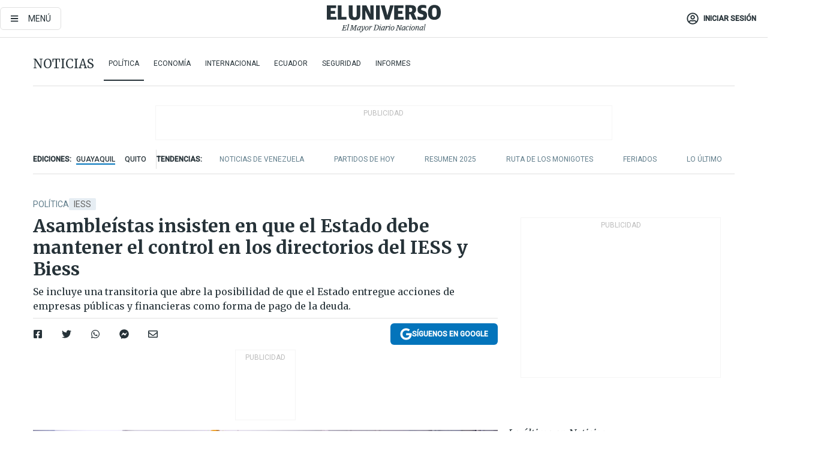

--- FILE ---
content_type: text/html; charset=utf-8
request_url: https://www.eluniverso.com/noticias/politica/asambleistas-insisten-que-el-estado-debe-mantener-el-control-en-los-directorios-del-iess-y-biess-nota/
body_size: 87251
content:
<!DOCTYPE html><html lang="es"><head><meta charset="UTF-8"/><meta name="viewport" content="width=device-width, initial-scale=1, minimum-scale=1, maximum-scale=5"/><meta property="mrf:tags" content="tiponota:no_premium"/><meta name="robots" content="index, follow"/><meta name="robots" content="max-image-preview:large"/><title>Asambleístas insisten en que el Estado debe mantener el control en los directorios del IESS y Biess | Política | Noticias | El Universo</title><meta name="description" content="Se incluye una transitoria que abre la posibilidad de que el Estado entregue acciones de empresas públicas y financieras como forma de pago de la deuda."/><link rel="canonical" href="https://www.eluniverso.com/noticias/politica/asambleistas-insisten-que-el-estado-debe-mantener-el-control-en-los-directorios-del-iess-y-biess-nota/"/><meta name="abstract" content="Se incluye una transitoria que abre la posibilidad de que el Estado entregue acciones de empresas públicas y financieras como forma de pago de la deuda."/><link rel="amphtml" href="https://www.eluniverso.com/noticias/politica/asambleistas-insisten-que-el-estado-debe-mantener-el-control-en-los-directorios-del-iess-y-biess-nota/?outputType=amp"/><meta name="twitter:site" content="@eluniversocom"/><meta name="twitter:site:id" content="1597931854"/><meta name="twitter:creator" content="@eluniversocom"/><meta name="twitter:creator:id" content="1597931854"/><meta name="twitter:url" content="https://www.eluniverso.com/noticias/politica/asambleistas-insisten-que-el-estado-debe-mantener-el-control-en-los-directorios-del-iess-y-biess-nota/"/><meta name="twitter:title" content="Asambleístas insisten en que el Estado debe mantener el control en los directorios del IESS y Biess"/><meta name="twitter:description" content="Se incluye una transitoria que abre la posibilidad de que el Estado entregue acciones de empresas públicas y financieras como forma de pago de la deuda."/><meta name="twitter:image" content="https://www.eluniverso.com/resizer/v2/OY6J4HSPOVBXJJNI35B4FVI6SM.jpg?auth=6f20d0aa9379b314e8bdf4edabbd7470c0c11337bcd18e859d436e531faca8a3&amp;width=1005&amp;height=670&amp;quality=75&amp;smart=true"/><meta property="twitter:card" content="summary_large_image"/><meta name="fb:admins" content="100000069041809"/><meta name="fb:app_id" content="134434890019404"/><meta name="fb:pages" content="61449504559"/><meta name="og:site_name" content="El Universo"/><meta name="og:type" content="article"/><meta name="og:locale" content="es_LA"/><meta name="article:publisher" content="https://www.facebook.com/eluniversoec"/><meta name="og:title" content="Asambleístas insisten en que el Estado debe mantener el control en los directorios del IESS y Biess"/><meta name="og:url" content="https://www.eluniverso.com/noticias/politica/asambleistas-insisten-que-el-estado-debe-mantener-el-control-en-los-directorios-del-iess-y-biess-nota/"/><meta name="og:description" content="Se incluye una transitoria que abre la posibilidad de que el Estado entregue acciones de empresas públicas y financieras como forma de pago de la deuda."/><meta name="og:image" content="https://www.eluniverso.com/resizer/v2/OY6J4HSPOVBXJJNI35B4FVI6SM.jpg?auth=6f20d0aa9379b314e8bdf4edabbd7470c0c11337bcd18e859d436e531faca8a3&amp;width=1005&amp;height=670&amp;quality=75&amp;smart=true"/><meta name="og:updated_time" content="2024-03-10T17:10:14.473Z"/><meta name="article:section" content="Noticias"/><meta name="article:tag" content="IESS, Proyectos de ley, BIESS, Asamblea Nacional, Asambleístas, Función Legislativa"/><meta name="article:published_time" content="2024-03-10T16:33:21.107Z"/><meta name="article:modified_time" content="2024-03-10T17:10:14.473Z"/><meta name="article:author" content="Redacción"/><meta name="cXenseParse:pageclass" content="article"/><meta name="cXenseParse:recs:pageclass" content="article"/><meta name="cXenseParse:pagetype" content="nota"/><meta name="cXenseParse:recs:pagetype" content="nota"/><meta name="cXenseParse:section" content="Noticias"/><meta name="cXenseParse:recs:section" content="Noticias"/><meta name="cXenseParse:subsection" content="Política"/><meta name="cXenseParse:recs:subsection" content="Política"/><meta name="cXenseParse:nombreTag" content="IESS"/><meta name="cXenseParse:recs:nombreTag" content="IESS"/><meta name="cXenseParse:nombreTag" content="Proyectos de ley"/><meta name="cXenseParse:recs:nombreTag" content="Proyectos de ley"/><meta name="cXenseParse:nombreTag" content="BIESS"/><meta name="cXenseParse:recs:nombreTag" content="BIESS"/><meta name="cXenseParse:nombreTag" content="Asamblea Nacional"/><meta name="cXenseParse:recs:nombreTag" content="Asamblea Nacional"/><meta name="cXenseParse:nombreTag" content="Asambleístas"/><meta name="cXenseParse:recs:nombreTag" content="Asambleístas"/><meta name="cXenseParse:nombreTag" content="Función Legislativa"/><meta name="cXenseParse:recs:nombreTag" content="Función Legislativa"/><meta name="cXenseParse:nombreTag" content="no_premium"/><meta name="cXenseParse:recs:nombreTag" content="no_premium"/><meta name="cXenseParse:author" content="vicente-ordonez"/><meta name="cXenseParse:recs:author" content="vicente-ordonez"/><meta property="mrf:tags" content="sub-section:Política"/><meta property="mrf:tags" content="equiporedaccion:Redacción Política"/><script type="application/ld+json">{"@context":"https://schema.org","@type":"NewsArticle","mainEntityOfPage":{"@type":"WebPage","@id":"https://www.eluniverso.com/noticias/politica/asambleistas-insisten-que-el-estado-debe-mantener-el-control-en-los-directorios-del-iess-y-biess-nota/"},"headline":"Asambleístas insisten en que el Estado debe mantener el control en los directorios del IESS y Biess","description":"Se incluye una transitoria que abre la posibilidad de que el Estado entregue acciones de empresas públicas y financieras como forma de pago de la deuda.","articleSection":["Noticias"],"keywords":"IESS,Proyectos de ley,BIESS,Asamblea Nacional,Asambleístas,Función Legislativa,no_premium","image":["https://www.eluniverso.com/resizer/v2/OY6J4HSPOVBXJJNI35B4FVI6SM.jpg?auth=6f20d0aa9379b314e8bdf4edabbd7470c0c11337bcd18e859d436e531faca8a3&width=1005&height=670&quality=75&smart=true"],"datePublished":"2024-03-10T16:33:21.107Z","dateModified":"2024-03-10T16:33:21.107Z","author":[{"@type":"Person","name":"Vicente Ordóñez","url":"https://www.eluniverso.com/autor/vicente-ordonez"}],"publisher":{"@type":"Organization","name":"El Universo","logo":{"@type":"ImageObject","url":"https://www.eluniverso.com/pf/resources/images/el-universo-meta-logo.jpg?d=638"}},"articleBody":"El informe que aprobó la Comisión del Derecho al Trabajo modificó la propuesta incluida  en el proyecto de iniciativa ciudadana que planteaba  cambiar la forma de gobierno del Consejo Directivo del Instituto Ecuatoriano de Seguridad Social (IESS) y del banco del Seguro Social (Biess). Los legisladores se ratificaron en que el Estado seguirá presidiendo los dos directorios.La iniciativa ciudadana buscaba que la conformación de los dos directorios sea democrática a más de incrementar el número de sus miembros. Se proponía que los afiliados activos tengan dos representantes, uno los jubilados, uno los empleadores y uno el Ejecutivo. Y entre sus miembros se elija al presidente del Consejo Directivo del IESS, quien a su vez presidiría el directorio del Biess.Esas modificaciones se incluyen en el informe final que aprobó, este 9 de marzo, la mesa legislativa, presidida por el socialcristiano  Johnny Terán Barragán, y que el pleno de la Asamblea deberá conocer y aprobar hasta el 15 de marzo, cuando vence el plazo.El ponente de la iniciativa popular normativa para reformar la ley del IESS, Henry Llanes Suárez, advirtió que el texto final aprobado en la mesa, donde se impuso el correísmo, altera el proyecto originalmente presentado y apoyado por 54.557 firmas. Destacó que la Asamblea no tiene facultades para distorsionar los objetivos del proyecto inicial, que eran modificar la designación del presidente del Consejo Directivo del IESS; esa designación debe darse de manera democrática entre los miembros del directorio.Lo que puede hacer la Asamblea, añadió, es perfeccionar el articulado, como revisar la semántica, la sintaxis y la ortografía, pero no cambiar los objetivos. De aprobarse este texto en segundo debate será fácilmente objeto de una demanda de inconstitucionalidad ante la Corte Constitucional, donde además se viola el artículo 372 de la Constitución, que determina que los recursos del seguro social obligatorio no son del fisco. Entonces, preguntó Llanes, si no son del fisco por qué debe manejarlo y controlarlo el Gobierno.Según lo aprobado en la mesa del Derecho al Trabajo, el Consejo Directivo del IESS estará integrado por cinco miembros, cuya representación será la siguiente:Cada uno de los miembros principales tendrá su respectivo alterno, observando la paridad de género y alternancia. El periodo de duración será de cuatro años y podrán reelegirse por una sola vez, de forma consecutiva o no.El presidente del Consejo Directivo del IESS será el representante de la Función Ejecutiva, y se deberá elegir a un vicepresidente de los demás miembros del Consejo Directivo. El suplente del presidente subrogará al presidente en caso de ausencia temporal o definitiva. Las decisiones del directorio serán por mayoría de votos y en caso de empate presidencia tendrá voto dirimente.Henry Llanes denunció que incluso en este texto se incluye una “trampa”, porque no se permite la subrogación del vicepresidente del directorio en caso de ausencia temporal o definitiva del presidente, sino del suplente del presidente; es decir, se aseguran de que el Estado no perderá el control incluso cuando se ausente el delegado del Ejecutivo.<b>Respecto a la integración del directorio de Biess, el informe del proyecto determina que lo conformaran cinco miembros, distribuidos de la siguiente manera:</b>Los tres miembros del directorio del Banco: representante de los afiliados, representante de los jubilados, representante de los empleadores, serán designados por el Consejo Directivo del IESS mediante concurso público de oposición y méritos, de acuerdo con el reglamento de aplicación que se ponga en vigencia para el efecto, por parte del Consejo Directivo.<b>En el documento con cinco votos también se aprobó una disposición transitoria en la que se</b>  determina que dentro de los acuerdos de pago, el Estado podrá entregar transferencias de acciones de empresas o acciones de entidades financieras como forma de pago, en la que se determinará su valor real, siempre y cuando no vulnere los principios y derechos constitucionales.Según Llanes, lo aprobado modifica lo que inicialmente se incluía en el proyecto de iniciativa popular, donde se determinaba que “dentro de los acuerdos de pago, el Estado podrá entregar al IESS el Banco del Pacífico, así como la transferencia de acciones de la explotación de los recursos naturales no renovables, en este caso, lo que corresponde a la explotación, transporte, refinación, almacenamiento y comercialización de los hidrocarburos; a la generación, transmisión y comercialización de la energía eléctrica; de las telecomunicaciones y de la explotación de la minería metálica”.Tampoco pasó, en la mesa, el texto para que el banco del Biess se convierta en una banca de primer piso, pues las tres delegadas del movimiento de la Revolución Ciudadana se opusieron a la reforma planteada en el proyecto de reforma de iniciativa ciudadana, que según Llanes, fue esa organización política la que definió lo que se incluye o no en el proyecto. <b>(I)</b><br/>","isAccessibleForFree":true}</script><script type="application/ld+json">{"@context":"https://schema.org","@type":"BreadcrumbList","itemListElement":[{"@type":"ListItem","position":1,"name":"home","item":"https://www.eluniverso.com"},{"@type":"ListItem","position":2,"name":"Noticias","item":"https://www.eluniverso.com/noticias"},{"@type":"ListItem","position":3,"name":"Política","item":"https://www.eluniverso.com/noticias/politica"},{"@type":"ListItem","position":4,"name":"Asambleístas insisten en que el Estado debe mantener el control en los directorios del IESS y Biess"}]}</script><link rel="dns-prefetch" href="https://fonts.googleapis.com"/><link rel="preconnect" href="https://fonts.gstatic.com"/><link rel="preload" as="style" href="https://fonts.googleapis.com/css2?family=Merriweather:wght@300;400;700&amp;family=Roboto:wght@300;400;500&amp;display=swap"/><link rel="preconnect" href="https://securepubads.g.doubleclick.net"/><script type="application/javascript" id="polyfill-script">if(!Array.prototype.includes||!(window.Object && window.Object.assign)||!window.Promise||!window.Symbol||!window.fetch){document.write('<script type="application/javascript" src="/pf/dist/engine/polyfill.js?d=871&mxId=00000000" defer=""><\/script>')}</script><script id="fusion-engine-react-script" type="application/javascript" src="/pf/dist/engine/react.js?d=871&amp;mxId=00000000" defer=""></script><script id="fusion-engine-combinations-script" type="application/javascript" src="/pf/dist/components/combinations/default.js?d=871&amp;mxId=00000000" defer=""></script><link id="fusion-template-styles" rel="stylesheet" type="text/css" href="/pf/dist/components/combinations/default.css?d=871&amp;mxId=00000000"/><style data-styled="" data-styled-version="5.3.11">.fSVJiK{font-family:'Roboto',sans-serif;font-size:14px;padding-top:0.5rem;}/*!sc*/
data-styled.g17[id="sc-pye9px"]{content:"fSVJiK,"}/*!sc*/
</style><link rel="alternate" type="application/rss+xml" title="RSS" href="https://www.eluniverso.com/arc/outboundfeeds/rss/?outputType=xml"/><style>.svg-inline--fa,svg:not(:root).svg-inline--fa{overflow:visible}.svg-inline--fa{display:inline-block;font-size:inherit;height:1em;vertical-align:-.13em}.fa-lg{font-size:1.33em;line-height:.75em;vertical-align:-.07em}.fa-sm{font-size:.88em}html{overflow-x:hidden}#app-container .menublue{background-color:#0374bb;position:fixed}#app-container .menugray{background-color:#ebedf1;position:fixed}#app-container .menugray header{background-color:#ffbe00;border-radius:5px;margin-left:1rem;margin-right:1rem}#app-container .prose-text{word-break:break-word}#app-container .embeded-image img{margin:0}#app-container .embeded-image .img-content{margin-left:auto;margin-right:auto}.grecaptcha-badge{visibility:hidden}.swiper{height:100%;overflow:hidden;position:relative;width:100%}.swiper-vertical>.swiper-wrapper{flex-direction:column}.swiper-wrapper{box-sizing:content-box;display:flex;height:100%;position:relative;transition-property:transform;transition-timing-function:var(    --swiper-wrapper-transition-timing-function,initial  );width:100%;z-index:1}.swiper-android .swiper-slide,.swiper-wrapper{transform:translateZ(0)}.swiper-horizontal{touch-action:pan-y}.swiper-vertical{touch-action:pan-x}.swiper-slide{flex-shrink:0;transition-property:transform}.swiper-slide-invisible-blank{visibility:hidden}.swiper-autoheight,.swiper-autoheight .swiper-slide{height:auto}.swiper-autoheight .swiper-wrapper{align-items:flex-start;transition-property:transform,height}.swiper-backface-hidden .swiper-slide{-webkit-backface-visibility:hidden;backface-visibility:hidden;transform:translateZ(0)}.swiper-button-disabled svg{opacity:.3}.swiper-button{height:2.5rem;line-height:2.5rem;width:2.5rem}.prose{color:#263238;max-width:65ch}.prose [class~=lead]{color:#4b5563;font-size:1.25em;line-height:1.6;margin-bottom:1.2em;margin-top:1.2em}.prose a{color:#111827;font-weight:500;text-decoration:none}.prose strong{color:#111827;font-weight:600}.prose ol[type=A]{--list-counter-style:upper-alpha}.prose ol[type=a]{--list-counter-style:lower-alpha}.prose ol[type=A s]{--list-counter-style:upper-alpha}.prose ol[type=a s]{--list-counter-style:lower-alpha}.prose ol[type=I]{--list-counter-style:upper-roman}.prose ol[type=i]{--list-counter-style:lower-roman}.prose ol[type=I s]{--list-counter-style:upper-roman}.prose ol[type=i s]{--list-counter-style:lower-roman}.prose ol[type="1"]{--list-counter-style:decimal}.prose ol>li{padding-left:1.75em;position:relative}.prose ol>li:before{color:#6b7280;content:counter(list-item,var(--list-counter-style,decimal)) ".";font-weight:400;left:0;position:absolute}.prose ul>li{padding-bottom:.5rem;padding-left:1rem;padding-top:.5rem;position:relative}.prose ul>li:before{background-color:#455a64;border-radius:0;content:"";height:.3rem;left:.25em;position:absolute;top:1.3rem;width:.3rem}.prose hr{border-color:#e5e7eb;border-top-width:1px;margin-bottom:3em;margin-top:3em}.prose blockquote{border-left-color:#e5e7eb;border-left-width:.25rem;color:#111827;font-style:italic;font-weight:500;margin-bottom:1.6em;margin-top:1.6em;padding-left:1em;quotes:"\201C" "\201D" "\2018" "\2019"}.prose blockquote p:first-of-type:before{content:open-quote}.prose blockquote p:last-of-type:after{content:close-quote}.prose h1{color:#111827;font-size:2.25em;font-weight:800;line-height:1.1111111;margin-bottom:.8888889em;margin-top:0}.prose h2{color:#111827;font-size:1.5em;font-weight:700;line-height:1.3333333;margin-bottom:1em;margin-top:2em}.prose h3{font-size:1.25em;line-height:1.6;margin-bottom:.6em;margin-top:1.6em}.prose h3,.prose h4{color:#111827;font-weight:600}.prose h4{line-height:1.5;margin-bottom:.5em;margin-top:1.5em}.prose figure figcaption{color:#6b7280;font-size:.875em;line-height:1.4285714;margin-top:.8571429em}.prose code{color:#111827;font-size:.875em;font-weight:600}.prose code:after,.prose code:before{content:"`"}.prose a code{color:#111827}.prose pre{background-color:#1f2937;border-radius:.375rem;color:#e5e7eb;font-size:.875em;line-height:1.7142857;margin-bottom:1.7142857em;margin-top:1.7142857em;overflow-x:auto;padding:.8571429em 1.1428571em}.prose pre code{background-color:transparent;border-radius:0;border-width:0;color:inherit;font-family:inherit;font-size:inherit;font-weight:400;line-height:inherit;padding:0}.prose pre code:after,.prose pre code:before{content:none}.prose table{font-size:.875em;line-height:1.7142857;margin-bottom:2em;margin-top:2em;table-layout:auto;text-align:left;width:100%}.prose thead{border-bottom-color:#d1d5db;border-bottom-width:1px;color:#111827;font-weight:600}.prose thead th{padding-bottom:.5714286em;padding-left:.5714286em;padding-right:.5714286em;vertical-align:bottom}.prose tbody tr{border-bottom-color:#e5e7eb;border-bottom-width:1px}.prose tbody tr:last-child{border-bottom-width:0}.prose tbody td{padding:.5714286em;vertical-align:top}.prose{font-size:1rem;line-height:1.75}.prose p{margin-bottom:1.25em;margin-top:1.25em}.prose figure,.prose img,.prose video{margin-bottom:2em;margin-top:2em}.prose figure>*{margin-bottom:0;margin-top:0}.prose h2 code{font-size:.875em}.prose h3 code{font-size:.9em}.prose ol,.prose ul{margin-bottom:1.25em;margin-top:1.25em}.prose li{margin-bottom:.5em;margin-top:.5em}.prose>ul>li p{margin-bottom:.75em;margin-top:.75em}.prose>ul>li>:first-child{margin-top:1.25em}.prose>ul>li>:last-child{margin-bottom:1.25em}.prose ol ol,.prose ol ul,.prose ul ol,.prose ul ul{margin-bottom:.75em;margin-top:.75em}.prose h2+*,.prose h3+*,.prose h4+*,.prose hr+*{margin-top:0}.prose thead th:first-child{padding-left:0}.prose thead th:last-child{padding-right:0}.prose tbody td:first-child{padding-left:0}.prose tbody td:last-child{padding-right:0}.prose>:first-child{margin-top:0}.prose>:last-child{margin-bottom:0}.prose-lg{font-size:1.125rem;line-height:1.7777778}.prose-lg p{margin-bottom:1.3333333em;margin-top:1.3333333em}.prose-lg [class~=lead]{font-size:1.2222222em;line-height:1.4545455;margin-bottom:1.0909091em;margin-top:1.0909091em}.prose-lg blockquote{margin-bottom:1.6666667em;margin-top:1.6666667em;padding-left:1em}.prose-lg h1{font-size:2.6666667em;line-height:1;margin-bottom:.8333333em;margin-top:0}.prose-lg h2{font-size:1.6666667em;line-height:1.3333333;margin-bottom:1.0666667em;margin-top:1.8666667em}.prose-lg h3{font-size:1.3333333em;line-height:1.5;margin-bottom:.6666667em;margin-top:1.6666667em}.prose-lg h4{line-height:1.5555556;margin-bottom:.4444444em;margin-top:1.7777778em}.prose-lg figure,.prose-lg img,.prose-lg video{margin-bottom:1.7777778em;margin-top:1.7777778em}.prose-lg figure>*{margin-bottom:0;margin-top:0}.prose-lg figure figcaption{font-size:.8888889em;line-height:1.5;margin-top:1em}.prose-lg code{font-size:.8888889em}.prose-lg h2 code{font-size:.8666667em}.prose-lg h3 code{font-size:.875em}.prose-lg pre{border-radius:.375rem;font-size:.8888889em;line-height:1.75;margin-bottom:2em;margin-top:2em;padding:1em 1.5em}.prose-lg ul{margin-bottom:1.3333333em;margin-top:1.3333333em}.prose-lg li{margin-bottom:.6666667em;margin-top:.6666667em}.prose-lg ul>li{padding-left:1rem}.prose-lg ul>li:before{height:.3rem;left:.25em;top:1.3rem;width:.3rem}.prose-lg>ul>li p{margin-bottom:.8888889em;margin-top:.8888889em}.prose-lg>ul>li>:first-child{margin-top:1.3333333em}.prose-lg>ul>li>:last-child{margin-bottom:1.3333333em}.prose-lg ol ol,.prose-lg ol ul,.prose-lg ul ol,.prose-lg ul ul{margin-bottom:.8888889em;margin-top:.8888889em}.prose-lg hr{margin-bottom:3.1111111em;margin-top:3.1111111em}.prose-lg h2+*,.prose-lg h3+*,.prose-lg h4+*,.prose-lg hr+*{margin-top:0}.prose-lg table{font-size:.8888889em;line-height:1.5}.prose-lg thead th{padding-bottom:.75em;padding-left:.75em;padding-right:.75em}.prose-lg thead th:first-child{padding-left:0}.prose-lg thead th:last-child{padding-right:0}.prose-lg tbody td{padding:.75em}.prose-lg tbody td:first-child{padding-left:0}.prose-lg tbody td:last-child{padding-right:0}.prose-lg>:first-child{margin-top:0}.prose-lg>:last-child{margin-bottom:0}#clickio-splash-list{left:0;min-height:1px;right:auto;width:100%}#clickio-splash-iframe{margin:0;min-width:100%;opacity:0;overflow:visible}#clickio-splash-iframe,#clickio-splash-list{bottom:-100px;position:fixed;top:100vh;z-index:-1}#clickio-splash-iframe:not([height="100"]){bottom:0;max-height:100%;max-width:100%;opacity:1;top:0;z-index:2147483647}#clickio-splash-list:has(#clickio-splash-iframe:not([height="100"])){z-index:2147483647}#clickio-splash-list:has(#clickio-splash-iframe[height="100"][width="0"]){display:none}#clickio-splash-iframe[height="100"][width="0"]{display:none}/*! tailwindcss v3.4.4 | MIT License | https://tailwindcss.com*/*,:after,:before{border:0 solid;box-sizing:border-box}:after,:before{--tw-content:""}:host,html{line-height:1.5;-webkit-text-size-adjust:100%;font-family:ui-sans-serif,system-ui,sans-serif,Apple Color Emoji,Segoe UI Emoji,Segoe UI Symbol,Noto Color Emoji;font-feature-settings:normal;font-variation-settings:normal;-moz-tab-size:4;-o-tab-size:4;tab-size:4;-webkit-tap-highlight-color:transparent}body{line-height:inherit;margin:0}hr{border-top-width:1px;color:inherit;height:0}abbr:where([title]){-webkit-text-decoration:underline dotted;text-decoration:underline dotted}h1,h2,h3,h4,h5,h6{font-size:inherit;font-weight:inherit}a{color:inherit;text-decoration:inherit}b,strong{font-weight:bolder}code,kbd,pre,samp{font-family:ui-monospace,SFMono-Regular,Menlo,Monaco,Consolas,Liberation Mono,Courier New,monospace;font-feature-settings:normal;font-size:1em;font-variation-settings:normal}small{font-size:80%}sub,sup{font-size:75%;line-height:0;position:relative;vertical-align:baseline}sub{bottom:-.25em}sup{top:-.5em}table{border-collapse:collapse;border-color:inherit;text-indent:0}button,input,optgroup,select,textarea{color:inherit;font-family:inherit;font-feature-settings:inherit;font-size:100%;font-variation-settings:inherit;font-weight:inherit;letter-spacing:inherit;line-height:inherit;margin:0;padding:0}button,select{text-transform:none}button,input:where([type=button]),input:where([type=reset]),input:where([type=submit]){-webkit-appearance:button;background-color:transparent;background-image:none}:-moz-focusring{outline:auto}:-moz-ui-invalid{box-shadow:none}progress{vertical-align:baseline}::-webkit-inner-spin-button,::-webkit-outer-spin-button{height:auto}[type=search]{-webkit-appearance:textfield;outline-offset:-2px}::-webkit-search-decoration{-webkit-appearance:none}::-webkit-file-upload-button{-webkit-appearance:button;font:inherit}summary{display:list-item}blockquote,dd,dl,figure,h1,h2,h3,h4,h5,h6,hr,p,pre{margin:0}fieldset{margin:0}fieldset,legend{padding:0}menu,ol,ul{list-style:none;margin:0;padding:0}dialog{padding:0}textarea{resize:vertical}input::-moz-placeholder,textarea::-moz-placeholder{color:#9ca3af;opacity:1}input::placeholder,textarea::placeholder{color:#9ca3af;opacity:1}[role=button],button{cursor:pointer}:disabled{cursor:default}audio,canvas,embed,iframe,img,object,svg,video{display:block;vertical-align:middle}img,video{height:auto;max-width:100%}[hidden]{display:none}*,:after,:before{--tw-border-spacing-x:0;--tw-border-spacing-y:0;--tw-translate-x:0;--tw-translate-y:0;--tw-rotate:0;--tw-skew-x:0;--tw-skew-y:0;--tw-scale-x:1;--tw-scale-y:1;--tw-pan-x: ;--tw-pan-y: ;--tw-pinch-zoom: ;--tw-scroll-snap-strictness:proximity;--tw-gradient-from-position: ;--tw-gradient-via-position: ;--tw-gradient-to-position: ;--tw-ordinal: ;--tw-slashed-zero: ;--tw-numeric-figure: ;--tw-numeric-spacing: ;--tw-numeric-fraction: ;--tw-ring-inset: ;--tw-ring-offset-width:0px;--tw-ring-offset-color:#fff;--tw-ring-color:rgba(3,116,187,.5);--tw-ring-offset-shadow:0 0 #0000;--tw-ring-shadow:0 0 #0000;--tw-shadow:0 0 #0000;--tw-shadow-colored:0 0 #0000;--tw-blur: ;--tw-brightness: ;--tw-contrast: ;--tw-grayscale: ;--tw-hue-rotate: ;--tw-invert: ;--tw-saturate: ;--tw-sepia: ;--tw-drop-shadow: ;--tw-backdrop-blur: ;--tw-backdrop-brightness: ;--tw-backdrop-contrast: ;--tw-backdrop-grayscale: ;--tw-backdrop-hue-rotate: ;--tw-backdrop-invert: ;--tw-backdrop-opacity: ;--tw-backdrop-saturate: ;--tw-backdrop-sepia: ;--tw-contain-size: ;--tw-contain-layout: ;--tw-contain-paint: ;--tw-contain-style: }::backdrop{--tw-border-spacing-x:0;--tw-border-spacing-y:0;--tw-translate-x:0;--tw-translate-y:0;--tw-rotate:0;--tw-skew-x:0;--tw-skew-y:0;--tw-scale-x:1;--tw-scale-y:1;--tw-pan-x: ;--tw-pan-y: ;--tw-pinch-zoom: ;--tw-scroll-snap-strictness:proximity;--tw-gradient-from-position: ;--tw-gradient-via-position: ;--tw-gradient-to-position: ;--tw-ordinal: ;--tw-slashed-zero: ;--tw-numeric-figure: ;--tw-numeric-spacing: ;--tw-numeric-fraction: ;--tw-ring-inset: ;--tw-ring-offset-width:0px;--tw-ring-offset-color:#fff;--tw-ring-color:rgba(3,116,187,.5);--tw-ring-offset-shadow:0 0 #0000;--tw-ring-shadow:0 0 #0000;--tw-shadow:0 0 #0000;--tw-shadow-colored:0 0 #0000;--tw-blur: ;--tw-brightness: ;--tw-contrast: ;--tw-grayscale: ;--tw-hue-rotate: ;--tw-invert: ;--tw-saturate: ;--tw-sepia: ;--tw-drop-shadow: ;--tw-backdrop-blur: ;--tw-backdrop-brightness: ;--tw-backdrop-contrast: ;--tw-backdrop-grayscale: ;--tw-backdrop-hue-rotate: ;--tw-backdrop-invert: ;--tw-backdrop-opacity: ;--tw-backdrop-saturate: ;--tw-backdrop-sepia: ;--tw-contain-size: ;--tw-contain-layout: ;--tw-contain-paint: ;--tw-contain-style: }.\!container{margin-left:auto;margin-right:auto;width:100%}.container{margin-left:auto;margin-right:auto;width:100%}@media (min-width:640px){.\!container{max-width:640px}.container{max-width:640px}}@media (min-width:768px){.\!container{max-width:768px}.container{max-width:768px}}@media (min-width:1024px){.\!container{max-width:1024px}.container{max-width:1024px}}@media (min-width:1280px){.\!container{max-width:1280px}.container{max-width:1280px}}.badge{background-color:#e6edf3;border-radius:.125rem;box-sizing:border-box;color:#616161;font-family:Roboto,sans-serif;line-height:1.6;padding:0 .5rem;text-transform:uppercase}.badge-warning{background-color:#fbc02d}.badge-danger{background-color:#d32f2f}.button{background-color:#e6edf3;border-radius:.375rem;box-sizing:border-box;cursor:pointer;font-family:Roboto,sans-serif;outline:none;text-decoration:none;text-transform:uppercase}.button:disabled{cursor:not-allowed;pointer-events:all}.button-primary{background-color:#0374bb;border:1px solid #0374bb;color:#fff}.button-primary:hover{background-color:#0196d8}.button-primary:focus{background-color:#0374bb;border-color:#0196d8}.button-primary:active{background-color:#087ec5}.button-primary:disabled{background-color:#1b7ebb;border-color:#1b7ebb;color:#fff}.button-secondary{background-color:#fff;border:solid #0374bb;color:#0374bb}.button-secondary:focus,.button-secondary:hover{background-color:#e6edf3}.button-secondary:active{background-color:#1b7ebb}.button-secondary:disabled{border-color:#1b7ebb}.button-tertiary{background-color:#fff;border:1px solid #e0e0e0;color:#263238}.button-tertiary:focus,.button-tertiary:hover{background-color:#eceff1}.button-tertiary:active{background-color:#cfd8dc}.button-tertiary:disabled{bordercolor:#b0bec5}.button-destructive{background-color:#d32f2f;border:solid #d32f2f;color:#fff}.button-destructive:hover{background-color:#9a0007}.button-destructive:focus{background-color:#d32f2f;border-color:#9a0007}.button-destructive:active{background-color:#9a0007}.button-destructive:disabled{background-color:#f7d6d5;bordercolor:#f7d6d5;color:#fff}.button-ghost{background-color:transparent;border-color:transparent;color:#0374bb}.button-ghost:focus,.button-ghost:hover{background-color:#e6edf3}.button-ghost:active{background-color:#1b7ebb}.button-special{background-color:transparent;border-color:#fff;color:#fff}.sr-only{height:1px;margin:-1px;overflow:hidden;padding:0;position:absolute;width:1px;clip:rect(0,0,0,0);border-width:0;white-space:nowrap}.pointer-events-none{pointer-events:none}.visible{visibility:visible}.static{position:static}.fixed{position:fixed}.absolute{position:absolute}.relative{position:relative}.\!sticky{position:sticky}.sticky{position:sticky}.inset-0{inset:0}.-inset-y-1{bottom:-.5rem;top:-.5rem}.inset-x-0{left:0;right:0}.inset-y-0{bottom:0;top:0}.-bottom-2{bottom:-1rem}.-bottom-2\.5{bottom:-1.25rem}.-top-1{top:-.5rem}.bottom-0{bottom:0}.bottom-4{bottom:2rem}.left-0{left:0}.left-0\.5{left:.25rem}.left-1\/2{left:50%}.left-2{left:1rem}.left-4{left:2rem}.right-0{right:0}.right-2{right:1rem}.top-0{top:0}.top-0\.5{top:.25rem}.top-2{top:1rem}.top-5{top:2.5rem}.top-7{top:3.5rem}.z-0{z-index:0}.z-10{z-index:10}.z-50{z-index:50}.order-1{order:1}.order-2{order:2}.order-3{order:3}.order-4{order:4}.order-5{order:5}.order-last{order:9999}.col-span-1{grid-column:span 1/span 1}.col-span-10{grid-column:span 10/span 10}.col-span-11{grid-column:span 11/span 11}.col-span-12{grid-column:span 12/span 12}.col-span-2{grid-column:span 2/span 2}.col-span-3{grid-column:span 3/span 3}.col-span-4{grid-column:span 4/span 4}.col-span-5{grid-column:span 5/span 5}.col-span-6{grid-column:span 6/span 6}.col-span-7{grid-column:span 7/span 7}.col-span-8{grid-column:span 8/span 8}.col-span-9{grid-column:span 9/span 9}.row-span-2{grid-row:span 2/span 2}.row-span-3{grid-row:span 3/span 3}.row-span-4{grid-row:span 4/span 4}.row-span-6{grid-row:span 6/span 6}.float-right{float:right}.m-0{margin:0}.m-0\.5{margin:.25rem}.m-1{margin:.5rem}.m-2{margin:1rem}.m-4{margin:2rem}.m-auto{margin:auto}.-mx-2{margin-left:-1rem;margin-right:-1rem}.-mx-4{margin-left:-2rem;margin-right:-2rem}.mx-0{margin-left:0;margin-right:0}.mx-0\.5{margin-left:.25rem;margin-right:.25rem}.mx-1{margin-left:.5rem;margin-right:.5rem}.mx-10{margin-left:5rem;margin-right:5rem}.mx-2{margin-left:1rem;margin-right:1rem}.mx-3{margin-left:1.5rem;margin-right:1.5rem}.mx-4{margin-left:2rem;margin-right:2rem}.mx-5{margin-left:2.5rem;margin-right:2.5rem}.mx-6{margin-left:3rem;margin-right:3rem}.mx-7{margin-left:3.5rem;margin-right:3.5rem}.mx-8{margin-left:4rem;margin-right:4rem}.mx-9{margin-left:4.5rem;margin-right:4.5rem}.mx-auto{margin-left:auto;margin-right:auto}.my-0{margin-bottom:0;margin-top:0}.my-0\.5{margin-bottom:.25rem;margin-top:.25rem}.my-1{margin-bottom:.5rem;margin-top:.5rem}.my-2{margin-bottom:1rem;margin-top:1rem}.my-3{margin-bottom:1.5rem;margin-top:1.5rem}.my-4{margin-bottom:2rem;margin-top:2rem}.my-5{margin-bottom:2.5rem;margin-top:2.5rem}.-ml-2{margin-left:-1rem}.-mt-1{margin-top:-.5rem}.mb-0{margin-bottom:0}.mb-0\.5{margin-bottom:.25rem}.mb-1{margin-bottom:.5rem}.mb-2{margin-bottom:1rem}.mb-3{margin-bottom:1.5rem}.mb-4{margin-bottom:2rem}.mb-5{margin-bottom:2.5rem}.mb-6{margin-bottom:3rem}.mb-7{margin-bottom:3.5rem}.mb-8{margin-bottom:4rem}.mb-9{margin-bottom:4.5rem}.ml-0{margin-left:0}.ml-0\.5{margin-left:.25rem}.ml-1{margin-left:.5rem}.ml-11{margin-left:5.5rem}.ml-2{margin-left:1rem}.ml-3{margin-left:1.5rem}.ml-4{margin-left:2rem}.mr-0{margin-right:0}.mr-0\.5{margin-right:.25rem}.mr-1{margin-right:.5rem}.mr-2{margin-right:1rem}.mr-4{margin-right:2rem}.mt-0{margin-top:0}.mt-0\.5{margin-top:.25rem}.mt-1{margin-top:.5rem}.mt-2{margin-top:1rem}.mt-3{margin-top:1.5rem}.mt-4{margin-top:2rem}.mt-5{margin-top:2.5rem}.mt-6{margin-top:3rem}.mt-7{margin-top:3.5rem}.mt-8{margin-top:4rem}.mt-9{margin-top:4.5rem}.box-border{box-sizing:border-box}.\!block{display:block}.block{display:block}.inline-block{display:inline-block}.inline{display:inline}.flex{display:flex}.inline-flex{display:inline-flex}.table{display:table}.grid{display:grid}.hidden{display:none}.h-0{height:0}.h-0\.5{height:.25rem}.h-1{height:.5rem}.h-10{height:5rem}.h-12{height:6.5rem}.h-13{height:8rem}.h-2{height:1rem}.h-3{height:1.5rem}.h-4{height:2rem}.h-44{height:11rem}.h-48{height:12rem}.h-5{height:2.5rem}.h-56{height:14rem}.h-6{height:3rem}.h-64{height:16rem}.h-7{height:3.5rem}.h-8{height:4rem}.h-9{height:4.5rem}.h-96{height:24rem}.h-\[400px\]{height:400px}.h-\[600px\]{height:600px}.h-auto{height:auto}.h-full{height:100%}.h-max{height:-moz-max-content;height:max-content}.max-h-full{max-height:100%}.w-1{width:.5rem}.w-1\/2{width:50%}.w-1\/3{width:33.333333%}.w-1\/4{width:25%}.w-1\/5{width:20%}.w-10{width:5rem}.w-11{width:5.5rem}.w-11\/12{width:91.666667%}.w-12{width:6.5rem}.w-14{width:9rem}.w-2{width:1rem}.w-2\/5{width:40%}.w-3{width:1.5rem}.w-3\/12{width:25%}.w-3\/4{width:75%}.w-3\/5{width:60%}.w-3\/6{width:50%}.w-4{width:2rem}.w-4\/5{width:80%}.w-44{width:11rem}.w-48{width:12rem}.w-5{width:2.5rem}.w-56{width:14rem}.w-6{width:3rem}.w-64{width:16rem}.w-7{width:3.5rem}.w-8{width:4rem}.w-9{width:4.5rem}.w-\[270px\]{width:270px}.w-\[300px\]{width:300px}.w-full{width:100%}.min-w-1\/2{min-width:50%}.min-w-1\/3{min-width:30%}.min-w-1\/5{min-width:20%}.min-w-16{min-width:10rem}.min-w-3\/4{min-width:75%}.min-w-full{min-width:100%}.max-w-14{max-width:12rem}.max-w-17{max-width:15rem}.max-w-20{max-width:18rem}.max-w-4{max-width:2rem}.max-w-4xl{max-width:56rem}.max-w-full{max-width:100%}.max-w-lg{max-width:32rem}.max-w-none{max-width:none}.max-w-screen-lg{max-width:1024px}.max-w-screen-md{max-width:768px}.max-w-sm{max-width:24rem}.flex-1{flex:1 1 0%}.flex-auto{flex:1 1 auto}.flex-none{flex:none}.flex-shrink-0{flex-shrink:0}.basis-1\/4{flex-basis:25%}.basis-3\/4{flex-basis:75%}.-translate-x-1\/2{--tw-translate-x:-50%}.-translate-x-1\/2,.transform{transform:translate(var(--tw-translate-x),var(--tw-translate-y)) rotate(var(--tw-rotate)) skewX(var(--tw-skew-x)) skewY(var(--tw-skew-y)) scaleX(var(--tw-scale-x)) scaleY(var(--tw-scale-y))}@keyframes fade-in-up{0%{opacity:0;transform:translateY(10px)}to{opacity:1;transform:translateY(0)}}.animate-fade-in-up{animation:fade-in-up .5s ease-out}@keyframes pulse{50%{opacity:.5}}.animate-pulse{animation:pulse 2s cubic-bezier(.4,0,.6,1) infinite}@keyframes slide-in-down{0%{transform:translate3d(0,-100%,0);visibility:visible}to{transform:translateZ(0)}}.animate-slide-in-down{animation:slide-in-down .5s ease-out}.cursor-default{cursor:default}.cursor-not-allowed{cursor:not-allowed}.cursor-pointer{cursor:pointer}.resize{resize:both}.list-disc{list-style-type:disc}.appearance-none{-webkit-appearance:none;-moz-appearance:none;appearance:none}.auto-rows-max{grid-auto-rows:max-content}.grid-cols-1{grid-template-columns:repeat(1,minmax(0,1fr))}.grid-cols-12{grid-template-columns:repeat(12,minmax(0,1fr))}.grid-cols-2{grid-template-columns:repeat(2,minmax(0,1fr))}.grid-cols-3{grid-template-columns:repeat(3,minmax(0,1fr))}.grid-cols-6{grid-template-columns:repeat(6,minmax(0,1fr))}.grid-cols-9{grid-template-columns:repeat(9,minmax(0,1fr))}.grid-rows-6{grid-template-rows:repeat(6,minmax(0,1fr))}.flex-row{flex-direction:row}.flex-row-reverse{flex-direction:row-reverse}.flex-col{flex-direction:column}.flex-col-reverse{flex-direction:column-reverse}.flex-wrap{flex-wrap:wrap}.place-items-center{place-items:center}.content-center{align-content:center}.items-start{align-items:flex-start}.items-end{align-items:flex-end}.items-center{align-items:center}.items-baseline{align-items:baseline}.justify-start{justify-content:flex-start}.justify-end{justify-content:flex-end}.justify-center{justify-content:center}.justify-between{justify-content:space-between}.justify-around{justify-content:space-around}.justify-evenly{justify-content:space-evenly}.justify-items-center{justify-items:center}.gap-1{gap:.5rem}.gap-2{gap:1rem}.gap-3{gap:1.5rem}.gap-4{gap:2rem}.gap-6{gap:3rem}.gap-x-2{-moz-column-gap:1rem;column-gap:1rem}.space-x-1>:not([hidden])~:not([hidden]){--tw-space-x-reverse:0;margin-left:calc(.5rem*(1 - var(--tw-space-x-reverse)));margin-right:calc(.5rem*var(--tw-space-x-reverse))}.space-x-2>:not([hidden])~:not([hidden]){--tw-space-x-reverse:0;margin-left:calc(1rem*(1 - var(--tw-space-x-reverse)));margin-right:calc(1rem*var(--tw-space-x-reverse))}.space-x-3>:not([hidden])~:not([hidden]){--tw-space-x-reverse:0;margin-left:calc(1.5rem*(1 - var(--tw-space-x-reverse)));margin-right:calc(1.5rem*var(--tw-space-x-reverse))}.space-x-4>:not([hidden])~:not([hidden]){--tw-space-x-reverse:0;margin-left:calc(2rem*(1 - var(--tw-space-x-reverse)));margin-right:calc(2rem*var(--tw-space-x-reverse))}.space-x-5>:not([hidden])~:not([hidden]){--tw-space-x-reverse:0;margin-left:calc(2.5rem*(1 - var(--tw-space-x-reverse)));margin-right:calc(2.5rem*var(--tw-space-x-reverse))}.space-x-6>:not([hidden])~:not([hidden]){--tw-space-x-reverse:0;margin-left:calc(3rem*(1 - var(--tw-space-x-reverse)));margin-right:calc(3rem*var(--tw-space-x-reverse))}.space-y-1>:not([hidden])~:not([hidden]){--tw-space-y-reverse:0;margin-bottom:calc(.5rem*var(--tw-space-y-reverse));margin-top:calc(.5rem*(1 - var(--tw-space-y-reverse)))}.space-y-2>:not([hidden])~:not([hidden]){--tw-space-y-reverse:0;margin-bottom:calc(1rem*var(--tw-space-y-reverse));margin-top:calc(1rem*(1 - var(--tw-space-y-reverse)))}.space-y-3>:not([hidden])~:not([hidden]){--tw-space-y-reverse:0;margin-bottom:calc(1.5rem*var(--tw-space-y-reverse));margin-top:calc(1.5rem*(1 - var(--tw-space-y-reverse)))}.space-y-4>:not([hidden])~:not([hidden]){--tw-space-y-reverse:0;margin-bottom:calc(2rem*var(--tw-space-y-reverse));margin-top:calc(2rem*(1 - var(--tw-space-y-reverse)))}.space-y-5>:not([hidden])~:not([hidden]){--tw-space-y-reverse:0;margin-bottom:calc(2.5rem*var(--tw-space-y-reverse));margin-top:calc(2.5rem*(1 - var(--tw-space-y-reverse)))}.space-y-6>:not([hidden])~:not([hidden]){--tw-space-y-reverse:0;margin-bottom:calc(3rem*var(--tw-space-y-reverse));margin-top:calc(3rem*(1 - var(--tw-space-y-reverse)))}.divide-x>:not([hidden])~:not([hidden]){--tw-divide-x-reverse:0;border-left-width:calc(1px*(1 - var(--tw-divide-x-reverse)));border-right-width:calc(1px*var(--tw-divide-x-reverse))}.divide-y>:not([hidden])~:not([hidden]){--tw-divide-y-reverse:0;border-bottom-width:calc(1px*var(--tw-divide-y-reverse));border-top-width:calc(1px*(1 - var(--tw-divide-y-reverse)))}.self-center{align-self:center}.justify-self-center{justify-self:center}.overflow-auto{overflow:auto}.overflow-hidden{overflow:hidden}.overflow-x-auto{overflow-x:auto}.overflow-y-auto{overflow-y:auto}.truncate{overflow:hidden;text-overflow:ellipsis;white-space:nowrap}.whitespace-normal{white-space:normal}.whitespace-nowrap{white-space:nowrap}.whitespace-pre{white-space:pre}.break-words{overflow-wrap:break-word}.rounded{border-radius:.25rem}.rounded-2xl{border-radius:1rem}.rounded-full{border-radius:9999px}.rounded-lg{border-radius:.5rem}.rounded-md{border-radius:.375rem}.rounded-sm{border-radius:.125rem}.rounded-xl{border-radius:.75rem}.rounded-b-lg{border-bottom-left-radius:.5rem;border-bottom-right-radius:.5rem}.rounded-b-md{border-bottom-right-radius:.375rem}.rounded-b-md,.rounded-l-md{border-bottom-left-radius:.375rem}.rounded-l-md{border-top-left-radius:.375rem}.rounded-r-md{border-bottom-right-radius:.375rem}.rounded-r-md,.rounded-t-md{border-top-right-radius:.375rem}.rounded-t-md{border-top-left-radius:.375rem}.border{border-width:1px}.border-0{border-width:0}.border-2{border-width:2px}.border-4{border-width:4px}.border-b{border-bottom-width:1px}.border-b-2{border-bottom-width:2px}.border-b-4{border-bottom-width:4px}.border-l{border-left-width:1px}.border-l-2{border-left-width:2px}.border-r{border-right-width:1px}.border-r-2{border-right-width:2px}.border-t{border-top-width:1px}.border-t-2{border-top-width:2px}.border-t-4{border-top-width:4px}.border-solid{border-style:solid}.border-dashed{border-style:dashed}.border-dotted{border-style:dotted}.border-none{border-style:none}.border-badge-100{--tw-border-opacity:1;border-color:rgb(237 28 35/var(--tw-border-opacity))}.border-black{--tw-border-opacity:1;border-color:rgb(0 0 0/var(--tw-border-opacity))}.border-blue-100{--tw-border-opacity:1;border-color:rgb(27 126 187/var(--tw-border-opacity))}.border-blue-400{--tw-border-opacity:1;border-color:rgb(94 146 243/var(--tw-border-opacity))}.border-blue-500{--tw-border-opacity:1;border-color:rgb(3 116 187/var(--tw-border-opacity))}.border-blue-800{--tw-border-opacity:1;border-color:rgb(8 126 197/var(--tw-border-opacity))}.border-danger-500{--tw-border-opacity:1;border-color:rgb(211 47 47/var(--tw-border-opacity))}.border-deportes-600{--tw-border-opacity:1;border-color:rgb(39 135 49/var(--tw-border-opacity))}.border-entretenimiento-600{--tw-border-opacity:1;border-color:rgb(244 81 30/var(--tw-border-opacity))}.border-green-600{--tw-border-opacity:1;border-color:rgb(86 184 98/var(--tw-border-opacity))}.border-grey-100{--tw-border-opacity:1;border-color:rgb(245 245 245/var(--tw-border-opacity))}.border-grey-200{--tw-border-opacity:1;border-color:rgb(238 238 238/var(--tw-border-opacity))}.border-grey-300{--tw-border-opacity:1;border-color:rgb(224 224 224/var(--tw-border-opacity))}.border-grey-400{--tw-border-opacity:1;border-color:rgb(189 189 189/var(--tw-border-opacity))}.border-grey-800{--tw-border-opacity:1;border-color:rgb(66 66 66/var(--tw-border-opacity))}.border-information-200{--tw-border-opacity:1;border-color:rgb(207 230 250/var(--tw-border-opacity))}.border-information-500{--tw-border-opacity:1;border-color:rgb(21 101 192/var(--tw-border-opacity))}.border-larevista-600{--tw-border-opacity:1;border-color:rgb(198 5 37/var(--tw-border-opacity))}.border-light{--tw-border-opacity:1;border-color:rgb(84 110 122/var(--tw-border-opacity))}.border-opinion-600{--tw-border-opacity:1;border-color:rgb(142 36 170/var(--tw-border-opacity))}.border-prensa-100{--tw-border-opacity:1;border-color:rgb(255 190 0/var(--tw-border-opacity))}.border-silver-100{--tw-border-opacity:1;border-color:rgb(207 216 220/var(--tw-border-opacity))}.border-silver-200{--tw-border-opacity:1;border-color:rgb(176 190 197/var(--tw-border-opacity))}.border-silver-400{--tw-border-opacity:1;border-color:rgb(120 144 156/var(--tw-border-opacity))}.border-silver-50{--tw-border-opacity:1;border-color:rgb(236 239 241/var(--tw-border-opacity))}.border-silver-500{--tw-border-opacity:1;border-color:rgb(96 125 139/var(--tw-border-opacity))}.border-silver-800{--tw-border-opacity:1;border-color:rgb(55 71 79/var(--tw-border-opacity))}.border-silver-900{--tw-border-opacity:1;border-color:rgb(38 50 56/var(--tw-border-opacity))}.border-skyblue-500{--tw-border-opacity:1;border-color:rgb(136 178 220/var(--tw-border-opacity))}.border-transparent{border-color:transparent}.border-white{--tw-border-opacity:1;border-color:rgb(255 255 255/var(--tw-border-opacity))}.bg-\[\#dd4a14\]{--tw-bg-opacity:1;background-color:rgb(221 74 20/var(--tw-bg-opacity))}.bg-badge-100{--tw-bg-opacity:1;background-color:rgb(237 28 35/var(--tw-bg-opacity))}.bg-badge-200{--tw-bg-opacity:1;background-color:rgb(68 169 223/var(--tw-bg-opacity))}.bg-badge-300{--tw-bg-opacity:1;background-color:rgb(121 145 157/var(--tw-bg-opacity))}.bg-badge-400{--tw-bg-opacity:1;background-color:rgb(241 241 241/var(--tw-bg-opacity))}.bg-badge-600{--tw-bg-opacity:1;background-color:rgb(254 122 1/var(--tw-bg-opacity))}.bg-benefits{--tw-bg-opacity:1;background-color:rgb(242 242 242/var(--tw-bg-opacity))}.bg-blackfriday-200{--tw-bg-opacity:1;background-color:rgb(220 174 89/var(--tw-bg-opacity))}.bg-blue-200{--tw-bg-opacity:1;background-color:rgb(4 57 116/var(--tw-bg-opacity))}.bg-blue-50{--tw-bg-opacity:1;background-color:rgb(230 237 243/var(--tw-bg-opacity))}.bg-blue-500{--tw-bg-opacity:1;background-color:rgb(3 116 187/var(--tw-bg-opacity))}.bg-blue-600{--tw-bg-opacity:1;background-color:rgb(1 150 216/var(--tw-bg-opacity))}.bg-blue-700{--tw-bg-opacity:1;background-color:rgb(8 79 141/var(--tw-bg-opacity))}.bg-blue-800{--tw-bg-opacity:1;background-color:rgb(8 126 197/var(--tw-bg-opacity))}.bg-copaamerica-100{--tw-bg-opacity:1;background-color:rgb(170 33 37/var(--tw-bg-opacity))}.bg-copaamerica-200{--tw-bg-opacity:1;background-color:rgb(39 93 175/var(--tw-bg-opacity))}.bg-danger-500{--tw-bg-opacity:1;background-color:rgb(211 47 47/var(--tw-bg-opacity))}.bg-deportes-600{--tw-bg-opacity:1;background-color:rgb(39 135 49/var(--tw-bg-opacity))}.bg-green-600{--tw-bg-opacity:1;background-color:rgb(86 184 98/var(--tw-bg-opacity))}.bg-grey-100{--tw-bg-opacity:1;background-color:rgb(245 245 245/var(--tw-bg-opacity))}.bg-grey-1000{--tw-bg-opacity:1;background-color:rgb(54 71 79/var(--tw-bg-opacity))}.bg-grey-200{--tw-bg-opacity:1;background-color:rgb(238 238 238/var(--tw-bg-opacity))}.bg-grey-300{--tw-bg-opacity:1;background-color:rgb(224 224 224/var(--tw-bg-opacity))}.bg-grey-50{--tw-bg-opacity:1;background-color:rgb(250 250 250/var(--tw-bg-opacity))}.bg-grey-500{--tw-bg-opacity:1;background-color:rgb(158 158 158/var(--tw-bg-opacity))}.bg-grey-700{--tw-bg-opacity:1;background-color:rgb(97 97 97/var(--tw-bg-opacity))}.bg-grey-900{--tw-bg-opacity:1;background-color:rgb(33 33 33/var(--tw-bg-opacity))}.bg-mundial-100{--tw-bg-opacity:1;background-color:rgb(128 25 46/var(--tw-bg-opacity))}.bg-prensa-100{--tw-bg-opacity:1;background-color:rgb(255 190 0/var(--tw-bg-opacity))}.bg-silver-100{--tw-bg-opacity:1;background-color:rgb(207 216 220/var(--tw-bg-opacity))}.bg-silver-1000{--tw-bg-opacity:1;background-color:rgb(241 243 244/var(--tw-bg-opacity))}.bg-silver-200{--tw-bg-opacity:1;background-color:rgb(176 190 197/var(--tw-bg-opacity))}.bg-silver-50{--tw-bg-opacity:1;background-color:rgb(236 239 241/var(--tw-bg-opacity))}.bg-silver-600{--tw-bg-opacity:1;background-color:rgb(84 110 122/var(--tw-bg-opacity))}.bg-silver-700{--tw-bg-opacity:1;background-color:rgb(69 90 100/var(--tw-bg-opacity))}.bg-silver-800{--tw-bg-opacity:1;background-color:rgb(55 71 79/var(--tw-bg-opacity))}.bg-silver-900{--tw-bg-opacity:1;background-color:rgb(38 50 56/var(--tw-bg-opacity))}.bg-skyblue-100,.bg-skyblue-200{--tw-bg-opacity:1;background-color:rgb(239 244 252/var(--tw-bg-opacity))}.bg-skyblue-300{--tw-bg-opacity:1;background-color:rgb(38 182 253/var(--tw-bg-opacity))}.bg-sucess-800{--tw-bg-opacity:1;background-color:rgb(8 127 35/var(--tw-bg-opacity))}.bg-transparent{background-color:transparent}.bg-warning-500{--tw-bg-opacity:1;background-color:rgb(251 192 45/var(--tw-bg-opacity))}.bg-white{--tw-bg-opacity:1;background-color:rgb(255 255 255/var(--tw-bg-opacity))}.bg-gradient-to-b{background-image:linear-gradient(to bottom,var(--tw-gradient-stops))}.bg-gradient-to-r{background-image:linear-gradient(to right,var(--tw-gradient-stops))}.from-blue-500{--tw-gradient-from:#0374bb var(--tw-gradient-from-position);--tw-gradient-to:rgba(3,116,187,0) var(--tw-gradient-to-position);--tw-gradient-stops:var(--tw-gradient-from),var(--tw-gradient-to)}.from-grey-500{--tw-gradient-from:#9e9e9e var(--tw-gradient-from-position);--tw-gradient-to:hsla(0,0%,62%,0) var(--tw-gradient-to-position);--tw-gradient-stops:var(--tw-gradient-from),var(--tw-gradient-to)}.to-green-500{--tw-gradient-to:#92df56 var(--tw-gradient-to-position)}.to-grey-800{--tw-gradient-to:#424242 var(--tw-gradient-to-position)}.object-contain{-o-object-fit:contain;object-fit:contain}.object-cover{-o-object-fit:cover;object-fit:cover}.p-0{padding:0}.p-0\.5{padding:.25rem}.p-1{padding:.5rem}.p-2{padding:1rem}.p-3{padding:1.5rem}.p-4{padding:2rem}.px-0{padding-left:0;padding-right:0}.px-0\.5{padding-left:.25rem;padding-right:.25rem}.px-1{padding-left:.5rem;padding-right:.5rem}.px-2{padding-left:1rem;padding-right:1rem}.px-3{padding-left:1.5rem;padding-right:1.5rem}.px-4{padding-left:2rem;padding-right:2rem}.py-0{padding-bottom:0;padding-top:0}.py-0\.5{padding-bottom:.25rem;padding-top:.25rem}.py-1{padding-bottom:.5rem;padding-top:.5rem}.py-2{padding-bottom:1rem;padding-top:1rem}.py-3{padding-bottom:1.5rem;padding-top:1.5rem}.py-4{padding-bottom:2rem;padding-top:2rem}.py-5{padding-bottom:2.5rem;padding-top:2.5rem}.py-6{padding-bottom:3rem;padding-top:3rem}.pb-0{padding-bottom:0}.pb-0\.5{padding-bottom:.25rem}.pb-1{padding-bottom:.5rem}.pb-2{padding-bottom:1rem}.pb-3{padding-bottom:1.5rem}.pb-4{padding-bottom:2rem}.pb-6{padding-bottom:3rem}.pb-\[\.2rem\]{padding-bottom:.2rem}.pl-1{padding-left:.5rem}.pl-2{padding-left:1rem}.pr-0{padding-right:0}.pr-1{padding-right:.5rem}.pr-10{padding-right:5rem}.pr-11{padding-right:5.5rem}.pr-2{padding-right:1rem}.pr-3{padding-right:1.5rem}.pr-4{padding-right:2rem}.pt-0{padding-top:0}.pt-0\.5{padding-top:.25rem}.pt-1{padding-top:.5rem}.pt-10{padding-top:5rem}.pt-2{padding-top:1rem}.pt-3{padding-top:1.5rem}.pt-4{padding-top:2rem}.pt-6{padding-top:3rem}.pt-\[\.2rem\]{padding-top:.2rem}.text-left{text-align:left}.text-center{text-align:center}.text-right{text-align:right}.text-justify{text-align:justify}.text-end{text-align:end}.align-middle{vertical-align:middle}.font-primary{font-family:Merriweather,serif}.font-secondary{font-family:Roboto,sans-serif}.text-2xl{font-size:1.5rem;line-height:2rem}.text-3xl{font-size:1.875rem;line-height:2.25rem}.text-4xl{font-size:2.25rem;line-height:2.5rem}.text-base{font-size:1rem;line-height:1.5rem}.text-lg{font-size:1.125rem;line-height:1.75rem}.text-sm{font-size:.875rem;line-height:1.25rem}.text-xl{font-size:1.25rem;line-height:1.75rem}.text-xs{font-size:.75rem;line-height:1rem}.font-bold{font-weight:700}.font-medium{font-weight:500}.font-normal{font-weight:400}.font-semibold{font-weight:600}.uppercase{text-transform:uppercase}.capitalize{text-transform:capitalize}.normal-case{text-transform:none}.italic{font-style:italic}.not-italic{font-style:normal}.leading-4{line-height:1rem}.leading-5{line-height:1.25rem}.leading-6{line-height:1.5rem}.leading-7{line-height:1.75rem}.leading-9{line-height:2.25rem}.leading-loose{line-height:2}.text-badge-100{--tw-text-opacity:1;color:rgb(237 28 35/var(--tw-text-opacity))}.text-badge-200{--tw-text-opacity:1;color:rgb(68 169 223/var(--tw-text-opacity))}.text-badge-300{--tw-text-opacity:1;color:rgb(121 145 157/var(--tw-text-opacity))}.text-badge-600{--tw-text-opacity:1;color:rgb(254 122 1/var(--tw-text-opacity))}.text-black{--tw-text-opacity:1;color:rgb(0 0 0/var(--tw-text-opacity))}.text-blue-200{--tw-text-opacity:1;color:rgb(4 57 116/var(--tw-text-opacity))}.text-blue-500{--tw-text-opacity:1;color:rgb(3 116 187/var(--tw-text-opacity))}.text-blue-600{--tw-text-opacity:1;color:rgb(1 150 216/var(--tw-text-opacity))}.text-blue-700{--tw-text-opacity:1;color:rgb(8 79 141/var(--tw-text-opacity))}.text-copaamerica-200{--tw-text-opacity:1;color:rgb(39 93 175/var(--tw-text-opacity))}.text-danger-500{--tw-text-opacity:1;color:rgb(211 47 47/var(--tw-text-opacity))}.text-deportes-600{--tw-text-opacity:1;color:rgb(39 135 49/var(--tw-text-opacity))}.text-entretenimiento-600{--tw-text-opacity:1;color:rgb(244 81 30/var(--tw-text-opacity))}.text-entretenimiento-900{--tw-text-opacity:1;color:rgb(191 54 12/var(--tw-text-opacity))}.text-green-600{--tw-text-opacity:1;color:rgb(86 184 98/var(--tw-text-opacity))}.text-grey-1000{--tw-text-opacity:1;color:rgb(54 71 79/var(--tw-text-opacity))}.text-grey-400{--tw-text-opacity:1;color:rgb(189 189 189/var(--tw-text-opacity))}.text-grey-500{--tw-text-opacity:1;color:rgb(158 158 158/var(--tw-text-opacity))}.text-grey-600{--tw-text-opacity:1;color:rgb(117 117 117/var(--tw-text-opacity))}.text-grey-700{--tw-text-opacity:1;color:rgb(97 97 97/var(--tw-text-opacity))}.text-grey-800{--tw-text-opacity:1;color:rgb(66 66 66/var(--tw-text-opacity))}.text-grey-900{--tw-text-opacity:1;color:rgb(33 33 33/var(--tw-text-opacity))}.text-information-500{--tw-text-opacity:1;color:rgb(21 101 192/var(--tw-text-opacity))}.text-larevista-600{--tw-text-opacity:1;color:rgb(198 5 37/var(--tw-text-opacity))}.text-mundial-100{--tw-text-opacity:1;color:rgb(128 25 46/var(--tw-text-opacity))}.text-opinion-600{--tw-text-opacity:1;color:rgb(142 36 170/var(--tw-text-opacity))}.text-prensa-100{--tw-text-opacity:1;color:rgb(255 190 0/var(--tw-text-opacity))}.text-prensa-200{--tw-text-opacity:1;color:rgb(51 51 51/var(--tw-text-opacity))}.text-silver-200{--tw-text-opacity:1;color:rgb(176 190 197/var(--tw-text-opacity))}.text-silver-300{--tw-text-opacity:1;color:rgb(144 164 174/var(--tw-text-opacity))}.text-silver-500{--tw-text-opacity:1;color:rgb(96 125 139/var(--tw-text-opacity))}.text-silver-600{--tw-text-opacity:1;color:rgb(84 110 122/var(--tw-text-opacity))}.text-silver-900{--tw-text-opacity:1;color:rgb(38 50 56/var(--tw-text-opacity))}.text-skyblue-300{--tw-text-opacity:1;color:rgb(38 182 253/var(--tw-text-opacity))}.text-skyblue-900{--tw-text-opacity:1;color:rgb(1 114 184/var(--tw-text-opacity))}.text-white{--tw-text-opacity:1;color:rgb(255 255 255/var(--tw-text-opacity))}.text-opacity-0{--tw-text-opacity:0}.text-opacity-10{--tw-text-opacity:0.1}.underline{text-decoration-line:underline}.line-through{text-decoration-line:line-through}.no-underline{text-decoration-line:none}.placeholder-silver-700::-moz-placeholder{--tw-placeholder-opacity:1;color:rgb(69 90 100/var(--tw-placeholder-opacity))}.placeholder-silver-700::placeholder{--tw-placeholder-opacity:1;color:rgb(69 90 100/var(--tw-placeholder-opacity))}.opacity-50{opacity:.5}.shadow{--tw-shadow:0 1px 3px 0 rgba(0,0,0,.1),0 1px 2px -1px rgba(0,0,0,.1);--tw-shadow-colored:0 1px 3px 0 var(--tw-shadow-color),0 1px 2px -1px var(--tw-shadow-color)}.shadow,.shadow-lg{box-shadow:var(--tw-ring-offset-shadow,0 0 #0000),var(--tw-ring-shadow,0 0 #0000),var(--tw-shadow)}.shadow-lg{--tw-shadow:0 10px 15px -3px rgba(0,0,0,.1),0 4px 6px -4px rgba(0,0,0,.1);--tw-shadow-colored:0 10px 15px -3px var(--tw-shadow-color),0 4px 6px -4px var(--tw-shadow-color)}.shadow-md{--tw-shadow:0 4px 6px -1px rgba(0,0,0,.1),0 2px 4px -2px rgba(0,0,0,.1);--tw-shadow-colored:0 4px 6px -1px var(--tw-shadow-color),0 2px 4px -2px var(--tw-shadow-color)}.shadow-md,.shadow-sm{box-shadow:var(--tw-ring-offset-shadow,0 0 #0000),var(--tw-ring-shadow,0 0 #0000),var(--tw-shadow)}.shadow-sm{--tw-shadow:0 1px 2px 0 rgba(0,0,0,.05);--tw-shadow-colored:0 1px 2px 0 var(--tw-shadow-color)}.shadow-xl{--tw-shadow:0 20px 25px -5px rgba(0,0,0,.1),0 8px 10px -6px rgba(0,0,0,.1);--tw-shadow-colored:0 20px 25px -5px var(--tw-shadow-color),0 8px 10px -6px var(--tw-shadow-color);box-shadow:var(--tw-ring-offset-shadow,0 0 #0000),var(--tw-ring-shadow,0 0 #0000),var(--tw-shadow)}.outline-none{outline:2px solid transparent;outline-offset:2px}.filter{filter:var(--tw-blur) var(--tw-brightness) var(--tw-contrast) var(--tw-grayscale) var(--tw-hue-rotate) var(--tw-invert) var(--tw-saturate) var(--tw-sepia) var(--tw-drop-shadow)}.transition{transition-duration:.15s;transition-property:color,background-color,border-color,text-decoration-color,fill,stroke,opacity,box-shadow,transform,filter,-webkit-backdrop-filter;transition-property:color,background-color,border-color,text-decoration-color,fill,stroke,opacity,box-shadow,transform,filter,backdrop-filter;transition-property:color,background-color,border-color,text-decoration-color,fill,stroke,opacity,box-shadow,transform,filter,backdrop-filter,-webkit-backdrop-filter;transition-timing-function:cubic-bezier(.4,0,.2,1)}.transition-all{transition-property:all;transition-timing-function:cubic-bezier(.4,0,.2,1)}.duration-150,.transition-all{transition-duration:.15s}.duration-500{transition-duration:.5s}.ease-in{transition-timing-function:cubic-bezier(.4,0,1,1)}.ease-linear{transition-timing-function:linear}.prose [data-oembed-type=youtube]{height:0;padding-bottom:56.25%;position:relative}.prose [data-oembed-type=youtube] iframe{height:100%;left:0;position:absolute;top:0;width:100%}.prose .gallery figure,.prose .gallery img,.prose .related figure,.prose .related img{margin:0}.prose .gallery-wrapper h3{margin-top:0}.prose .related h2{font-size:.875rem;line-height:1.25rem;margin:0}.prose .related figure,.prose .related img{margin:0}.prose .dropcap-letter:first-letter{float:left;font-family:Merriweather,serif;font-size:3rem;font-weight:700;line-height:50px;line-height:1;margin-right:.5rem;--tw-text-opacity:1;color:rgb(38 50 56/var(--tw-text-opacity))}.prose .prose-list a,.prose p a,.prose table a{--tw-border-opacity:1;border-color:rgb(207 216 220/var(--tw-border-opacity));--tw-text-opacity:1;border-bottom-width:1px;color:rgb(3 116 187/var(--tw-text-opacity));padding-bottom:2px;text-decoration:none}#figCaptionOfImage.premium-hero{background:linear-gradient(180deg,hsla(0,0%,5%,0) 5%,hsla(0,0%,5%,.6) 50%);padding:30px 15% 20px;text-shadow:0 0 3px #000}@media (max-width:640px){#figCaptionOfImage.premium-hero{background:#e0e0e0;color:#616161;font-size:14px;font-weight:400;line-height:1.5;padding:10px;text-shadow:none}}#figCaptionOfImage.jaimejarrin-hero{left:44%;position:absolute;top:42%;width:50%;z-index:1}amp-carousel>div>div:first-child{scrollbar-width:none}amp-carousel>div>div:first-child::-webkit-scrollbar{display:none}.amp-carousel-button{border-radius:9999px;--tw-bg-opacity:1;background-color:rgb(255 255 255/var(--tw-bg-opacity));font-size:1.125rem;line-height:1.75rem;--tw-text-opacity:1;color:rgb(38 50 56/var(--tw-text-opacity));--tw-shadow:0 1px 3px 0 rgba(0,0,0,.1),0 1px 2px -1px rgba(0,0,0,.1);--tw-shadow-colored:0 1px 3px 0 var(--tw-shadow-color),0 1px 2px -1px var(--tw-shadow-color);box-shadow:var(--tw-ring-offset-shadow,0 0 #0000),var(--tw-ring-shadow,0 0 #0000),var(--tw-shadow)}.amp-carousel-button-prev{background-image:url(/home/circleci/repo/resources/dist69f9e44fb494ae19baa7.svg?d=871&mxId=00000000);margin-left:.5rem}.amp-carousel-button-next{background-image:url(/home/circleci/repo/resources/diste6faa6709a150adf8cab.svg?d=871&mxId=00000000);margin-right:.5rem}@media (min-width:1024px){#app-container .article-body .related-posts{margin-left:1.5rem}#app-container .related-posts .card .card-content{margin:0}#app-container .space-y-3 .related-posts{margin-bottom:1rem;margin-top:0}.related-posts{float:right;width:35%}.related-posts .card-image{display:none}}#app-container .article-body h2{font-size:1.3rem;line-height:1.5rem}#app-container .article-body h3{font-size:1.25rem;line-height:1.5rem}#app-container .article-body h4{font-size:1.125rem;line-height:1.5rem}@media only screen and (max-width:667px){#app-container .article-body h2{font-size:1.25rem;line-height:1.75rem}#app-container .article-body h3{font-size:1.125rem;line-height:1.75rem}#app-container .article-body h4{font-size:1rem;line-height:1.5rem}}.related-posts{grid-row:3}.related-posts .card:last-child{border-bottom:0}.related-header-body li{margin-bottom:10px;padding-left:25px;position:relative}.related-header-body li:before{content:"■";left:0;margin-right:15px;position:absolute;width:6px}.feature-active-campaign input[type=date],.feature-active-campaign input[type=email],.feature-active-campaign input[type=text]{border-radius:0;border-width:1px;--tw-border-opacity:1;border-color:rgb(224 224 224/var(--tw-border-opacity));font-family:Roboto,sans-serif;padding:.5rem}.feature-active-campaign ._form-title{border-bottom-width:1px;--tw-border-opacity:1;border-color:rgb(224 224 224/var(--tw-border-opacity));font-family:Merriweather,serif;font-size:1.125rem;font-style:italic;font-weight:400;line-height:1.75rem;padding-bottom:.5rem}.feature-active-campaign ._html-code{font-family:Roboto,sans-serif;font-size:1rem;line-height:1.5rem}.feature-active-campaign ._html-code p{margin-bottom:1rem}.feature-active-campaign label._form-label{display:none}.feature-active-campaign ._form-content{display:flex;flex-wrap:wrap}.feature-active-campaign ._form_element{margin-bottom:1rem;margin-right:.5rem}.feature-active-campaign ._form_element._clear{flex-shrink:0;margin-right:0;width:100%}.feature-active-campaign button{--tw-bg-opacity:1;background-color:rgb(3 116 187/var(--tw-bg-opacity));font-family:Roboto,sans-serif;padding:.5rem 1rem;text-transform:uppercase;--tw-text-opacity:1;color:rgb(255 255 255/var(--tw-text-opacity))}.feature-active-campaign.fields-col ._button-wrapper,.feature-active-campaign.fields-col ._form_element{flex-shrink:0;margin-right:0;width:100%}.feature-active-campaign.text-left ._form-content{justify-content:flex-start}.feature-active-campaign.text-left ._button-wrapper,.feature-active-campaign.text-left ._form_element{text-align:left}.feature-active-campaign.text-center ._form-content{justify-content:center}.feature-active-campaign.text-right ._form-content{justify-content:flex-end}.feature-active-campaign.text-right ._button-wrapper,.feature-active-campaign.text-right ._form_element{text-align:right}.card.gallery .card-image .icon,.card.video .card-image .icon{left:50%;top:50%;transform:translate(-50%,-50%)}.card.gallery .card-image:hover .icon,.card.video .card-image:hover .icon{opacity:.5}.card .author strong:after{content:","}.card .author strong:last-child:after{content:""}.sidemenu a{display:block;font-family:Roboto,sans-serif;font-size:.75rem;line-height:1rem;outline:2px solid transparent;outline-offset:2px;padding-bottom:1rem;padding-top:1rem;text-transform:uppercase}amp-accordion .accordion-heading:focus svg{transform:rotate(90deg)}.gcse-search-wrap .gsc-search-box{margin-bottom:1rem}.gcse-search-wrap .gsc-input-box{border-radius:0}.gcse-search-wrap .gsc-control-cse{background-color:transparent}.gcse-search-wrap .gsc-result{background-color:transparent;padding-bottom:1rem;padding-top:1rem}.gcse-search-wrap .gs-visibleUrl{font-family:Roboto,sans-serif;--tw-text-opacity:1;color:rgb(96 125 139/var(--tw-text-opacity))}.gcse-search-wrap .gsc-tabsArea{border-radius:0;border-width:0;margin-bottom:1rem}.gcse-search-wrap .gsc-tabHeader{font-family:Roboto,sans-serif}.gcse-search-wrap .gs-title{font-weight:700;margin-bottom:.5rem}.gcse-search-wrap .gs-title b{--tw-bg-opacity:1;background-color:rgb(230 237 243/var(--tw-bg-opacity))}.gcse-search-wrap .gsc-url-top{margin-bottom:.5rem}.gcse-search-wrap .gs-image{display:block}.gcse-search-wrap .gs-promotion-image-box,.gcse-search-wrap .gs-web-image-box{margin-right:1rem;width:80px}@media (min-width:768px){.gcse-search-wrap .gs-promotion-image-box,.gcse-search-wrap .gs-web-image-box{width:150px}}.gcse-search-wrap .gs-promotion-image-box .gs-image,.gcse-search-wrap .gs-web-image-box .gs-image{margin-left:auto;margin-right:auto;max-width:80px}@media (min-width:768px){.gcse-search-wrap .gs-promotion-image-box .gs-image,.gcse-search-wrap .gs-web-image-box .gs-image{max-width:150px}}.gcse-search-wrap .gsc-table-result{display:flex}.gcse-search-wrap .gs-snippet{font-size:.875rem;line-height:1.25rem}.gcse-search-wrap .gsc-results .gsc-cursor-box{display:flex;justify-content:center;margin-bottom:2rem;margin-top:2rem}.gcse-search-wrap .gsc-results .gsc-cursor-box .gsc-cursor-page{background-color:transparent;font-family:Roboto,sans-serif;outline:none;padding:.5rem 1rem;--tw-text-opacity:1;color:rgb(38 50 56/var(--tw-text-opacity));text-decoration-line:none}.gcse-search-wrap .gsc-results .gsc-cursor-box .gsc-cursor-page:hover{font-weight:700;text-decoration-line:none}.gcse-search-wrap .gsc-results .gsc-cursor-box .gsc-cursor-current-page{border-width:1px;--tw-border-opacity:1;border-color:rgb(3 116 187/var(--tw-border-opacity));--tw-text-opacity:1;color:rgb(3 116 187/var(--tw-text-opacity))}.gcse-search-wrap a,.gcse-search-wrap b,.gcse-search-wrap div{font-family:Merriweather,serif}.gcse-search-wrap .gsc-above-wrapper-area,.gcse-search-wrap .gsc-above-wrapper-area a,.gcse-search-wrap .gsc-above-wrapper-area b,.gcse-search-wrap .gsc-above-wrapper-area div{font-family:Roboto,sans-serif}.gcse-search-wrap .gsc-search-button{outline:none;--tw-bg-opacity:1;background-color:rgb(3 116 187/var(--tw-bg-opacity));padding:.5rem}.gcse-search-wrap .gcsc-more-maybe-branding-root{display:none}.gsc-expansionArea .gsc-webResult.gsc-result{border-color:#e2e8f0;border-width:1px 0 0}amp-social-share.facebook-messenger{background-color:transparent;background-image:url(/home/circleci/repo/resources/distb326b8cda9737613ab0d.svg?d=871&mxId=00000000);background-position:50%;background-repeat:no-repeat;background-size:80%}amp-social-share.rounded{background-color:transparent;filter:invert(1)}.feature-taboola{margin:0}.feature-taboola .trc_rbox_header.trc_rbox_border_elm{border-bottom-width:1px;border-style:solid;--tw-border-opacity:1;border-color:rgb(207 216 220/var(--tw-border-opacity));padding-bottom:.5rem}.feature-taboola .trc_rbox_header .trc_rbox_header_span{font-family:Merriweather,serif;font-size:1rem;font-style:italic;font-weight:400;line-height:1.5rem;--tw-text-opacity:1;color:rgb(38 50 56/var(--tw-text-opacity))}.feature-taboola .trc_rbox_outer{margin-top:2rem}.feature-taboola .videoCube .video-label-box .video-title{font-family:Merriweather,serif;font-size:1rem;font-weight:700;line-height:1.5rem;margin:0;--tw-text-opacity:1;color:rgb(38 50 56/var(--tw-text-opacity))}.feature-taboola .videoCube .video-label-box .video-title:hover{--tw-text-opacity:1;color:rgb(3 116 187/var(--tw-text-opacity));text-decoration-line:none}.feature-taboola .videoCube.syndicatedItem .branding{font-family:Roboto,sans-serif;font-size:.75rem;font-weight:400;line-height:1rem;--tw-text-opacity:1;color:rgb(97 97 97/var(--tw-text-opacity))}.feature-taboola .videoCube .thumbBlock_holder{margin-bottom:1rem}#tbl-next-up .trc_related_container{margin-top:2em}#tbl-next-up .trc_related_container .blend-next-up-a .video-label,#tbl-next-up .trc_related_container .blend-next-up-a .video-title{font-family:Merriweather,serif}#tbl-next-up .trc_related_container .blend-next-up-a .branding{font-family:Roboto,sans-serif}#tbl-next-up .trc_related_container .tbl-read-next-btn{font-family:Roboto,sans-serif;text-transform:uppercase;--tw-text-opacity:1;color:rgb(3 116 187/var(--tw-text-opacity))}#tbl-next-up .trc_related_container .tbl-read-next-btn:hover{background:none;--tw-text-opacity:1;color:rgb(94 146 243/var(--tw-text-opacity))}#tbl-next-up .trc_related_container .video-title{font-family:Merriweather,serif}.offer-container-component{background:linear-gradient(180deg,#fcf1df,#e3e7e8)}@media (min-width:640px){.tag-result-list{-moz-columns:2;column-count:2}}.feed li{border-color:#eee}.feed.feed-ranking{counter-reset:rank-counter}.feed.feed-ranking li{counter-increment:rank-counter;min-height:2rem;padding-left:3rem}.feed.feed-ranking li:before{content:counter(rank-counter);font-size:3rem;font-style:italic;font-weight:500;left:0;line-height:1;position:absolute;--tw-text-opacity:1;color:rgb(207 216 220/var(--tw-text-opacity));top:50%;transform:translateY(-50%)}.feed.feed-chronology{padding-left:1rem}.feed.feed-chronology:before{border-left-width:1px;border-style:dashed;content:"";height:100%;left:0;position:absolute;top:0;--tw-border-opacity:1;border-color:rgb(176 190 197/var(--tw-border-opacity));width:1px}.feed.feed-chronology li:before{box-sizing:border-box;content:"";left:0;margin-left:-1rem;position:absolute;--tw-bg-opacity:1;background-color:rgb(3 116 187/var(--tw-bg-opacity));height:5px;top:1.6rem;transform:translateX(-50%);width:5px}.feed.feed-comments li{padding-left:4rem}.feed.feed-comments li:before{content:url(/home/circleci/repo/resources/dist58d0c393cbec7969aa40.svg?d=871&mxId=00000000);display:block;height:3rem;left:0;position:absolute;top:50%;transform:translateY(-50%);width:3rem}.feed.feed-comments li .card{justify-content:center;min-height:5rem}button.gallery-close-button{color:#fff}.view-more-images{background:linear-gradient(rgba(0,0,0,.4),rgba(0,0,0,.8));z-index:1}.gallery img{-o-object-fit:cover;object-fit:cover}.search-box-wrap,.search-box-wrap .input-wrap{transition:width .3s ease,padding .3s ease}.search-box-wrap .input-wrap{height:0;overflow:hidden;width:0}.search-box-wrap .input-wrap.open{height:auto;width:16rem}.search-box-wrap .gsc-search-button-v2,.search-box-wrap .gsc-search-button-v2:focus,.search-box-wrap .gsc-search-button-v2:hover{background-color:#fff;border:1px solid #e1e1e1;outline:none;padding:10px}.search-box-wrap .gsc-search-button-v2 svg,.search-box-wrap .gsc-search-button-v2:focus svg,.search-box-wrap .gsc-search-button-v2:hover svg{color:#000;fill:currentcolor}body{font-family:Merriweather,serif;font-size:1rem;line-height:1.5rem;--tw-text-opacity:1;color:rgb(38 50 56/var(--tw-text-opacity))}body .eu-portal{position:relative;z-index:50}a{text-decoration-line:none}p{margin-bottom:1rem}p a{--tw-text-opacity:1;color:rgb(38 50 56/var(--tw-text-opacity))}h1 a:hover,h2 a:hover,h3 a:hover,h4 a:hover,h5 a:hover,h6 a:hover{--tw-text-opacity:1;color:rgb(3 116 187/var(--tw-text-opacity))}.separator{grid-column:span 12/span 12}.dark-mode{--tw-text-opacity:1;color:rgb(255 255 255/var(--tw-text-opacity));--tw-border-opacity:1;border-color:rgb(84 110 122/var(--tw-border-opacity))}.bar-sticky .user-area{white-space:nowrap}.bar-sticky .user-area .username{max-width:8rem;overflow:hidden;text-overflow:ellipsis}.bar-ads .region .chain:first-child{left:0;margin-left:auto;margin-right:auto;position:sticky;top:0;width:100%;z-index:20}.no-scrollbar::-webkit-scrollbar{display:none}.no-scrollbar{-ms-overflow-style:none;scrollbar-width:none}@media (min-width:768px){.md\:button{background-color:#e6edf3;border-radius:.375rem;box-sizing:border-box;cursor:pointer;font-family:Roboto,sans-serif;outline:none;text-decoration:none;text-transform:uppercase}.md\:button:disabled{cursor:not-allowed;pointer-events:all}}.first\:pl-0:first-child{padding-left:0}.hover\:border-silver-900:hover{--tw-border-opacity:1;border-color:rgb(38 50 56/var(--tw-border-opacity))}.hover\:border-transparent:hover{border-color:transparent}.hover\:bg-blue-100:hover{--tw-bg-opacity:1;background-color:rgb(27 126 187/var(--tw-bg-opacity))}.hover\:bg-blue-500:hover{--tw-bg-opacity:1;background-color:rgb(3 116 187/var(--tw-bg-opacity))}.hover\:bg-blue-700:hover{--tw-bg-opacity:1;background-color:rgb(8 79 141/var(--tw-bg-opacity))}.hover\:bg-blue-800:hover{--tw-bg-opacity:1;background-color:rgb(8 126 197/var(--tw-bg-opacity))}.hover\:bg-grey-400:hover{--tw-bg-opacity:1;background-color:rgb(189 189 189/var(--tw-bg-opacity))}.hover\:bg-silver-50:hover{--tw-bg-opacity:1;background-color:rgb(236 239 241/var(--tw-bg-opacity))}.hover\:bg-silver-800:hover{--tw-bg-opacity:1;background-color:rgb(55 71 79/var(--tw-bg-opacity))}.hover\:bg-warning-600:hover{--tw-bg-opacity:1;background-color:rgb(196 144 0/var(--tw-bg-opacity))}.hover\:text-badge-100:hover{--tw-text-opacity:1;color:rgb(237 28 35/var(--tw-text-opacity))}.hover\:text-black:hover{--tw-text-opacity:1;color:rgb(0 0 0/var(--tw-text-opacity))}.hover\:text-blue-200:hover{--tw-text-opacity:1;color:rgb(4 57 116/var(--tw-text-opacity))}.hover\:text-blue-500:hover{--tw-text-opacity:1;color:rgb(3 116 187/var(--tw-text-opacity))}.hover\:text-silver-200:hover{--tw-text-opacity:1;color:rgb(176 190 197/var(--tw-text-opacity))}.hover\:text-white:hover{--tw-text-opacity:1;color:rgb(255 255 255/var(--tw-text-opacity))}.focus\:outline-none:focus,.hover\:outline-none:hover{outline:2px solid transparent;outline-offset:2px}@media (min-width:640px){.sm\:-bottom-0{bottom:0}.sm\:-bottom-0\.5{bottom:-.25rem}.sm\:bottom-6{bottom:3rem}.sm\:order-1{order:1}.sm\:order-2{order:2}.sm\:order-3{order:3}.sm\:order-4{order:4}.sm\:order-5{order:5}.sm\:col-span-1{grid-column:span 1/span 1}.sm\:col-span-10{grid-column:span 10/span 10}.sm\:col-span-11{grid-column:span 11/span 11}.sm\:col-span-12{grid-column:span 12/span 12}.sm\:col-span-2{grid-column:span 2/span 2}.sm\:col-span-3{grid-column:span 3/span 3}.sm\:col-span-4{grid-column:span 4/span 4}.sm\:col-span-5{grid-column:span 5/span 5}.sm\:col-span-6{grid-column:span 6/span 6}.sm\:col-span-7{grid-column:span 7/span 7}.sm\:col-span-8{grid-column:span 8/span 8}.sm\:col-span-9{grid-column:span 9/span 9}.sm\:mx-1{margin-left:.5rem;margin-right:.5rem}.sm\:my-2{margin-bottom:1rem;margin-top:1rem}.sm\:mb-0{margin-bottom:0}.sm\:ml-0{margin-left:0}.sm\:mt-0{margin-top:0}.sm\:block{display:block}.sm\:flex{display:flex}.sm\:h-64{height:16rem}.sm\:w-full{width:100%}.sm\:max-w-2xl{max-width:42rem}.sm\:grid-cols-1{grid-template-columns:repeat(1,minmax(0,1fr))}.sm\:grid-cols-2{grid-template-columns:repeat(2,minmax(0,1fr))}.sm\:grid-cols-3{grid-template-columns:repeat(3,minmax(0,1fr))}.sm\:grid-cols-6{grid-template-columns:repeat(6,minmax(0,1fr))}.sm\:grid-cols-9{grid-template-columns:repeat(9,minmax(0,1fr))}.sm\:flex-row{flex-direction:row}.sm\:flex-col{flex-direction:column}.sm\:items-stretch{align-items:stretch}.sm\:text-balance{text-wrap:balance}.sm\:px-0{padding-left:0;padding-right:0}.sm\:py-2{padding-bottom:1rem;padding-top:1rem}.sm\:text-lg{font-size:1.125rem;line-height:1.75rem}}@media (min-width:768px){.md\:-left-4{left:-2rem}.md\:-right-4{right:-2rem}.md\:left-0{left:0}.md\:top-0{top:0}.md\:order-1{order:1}.md\:order-2{order:2}.md\:order-3{order:3}.md\:order-4{order:4}.md\:order-5{order:5}.md\:order-none{order:0}.md\:col-span-1{grid-column:span 1/span 1}.md\:col-span-10{grid-column:span 10/span 10}.md\:col-span-11{grid-column:span 11/span 11}.md\:col-span-12{grid-column:span 12/span 12}.md\:col-span-2{grid-column:span 2/span 2}.md\:col-span-3{grid-column:span 3/span 3}.md\:col-span-4{grid-column:span 4/span 4}.md\:col-span-5{grid-column:span 5/span 5}.md\:col-span-6{grid-column:span 6/span 6}.md\:col-span-7{grid-column:span 7/span 7}.md\:col-span-8{grid-column:span 8/span 8}.md\:col-span-9{grid-column:span 9/span 9}.md\:col-start-2{grid-column-start:2}.md\:col-start-3{grid-column-start:3}.md\:col-end-13{grid-column-end:13}.md\:mx-0{margin-left:0;margin-right:0}.md\:mx-10{margin-left:5rem;margin-right:5rem}.md\:mx-11{margin-left:5.5rem;margin-right:5.5rem}.md\:mx-12{margin-left:6.5rem;margin-right:6.5rem}.md\:mx-13{margin-left:8rem;margin-right:8rem}.md\:mx-14{margin-left:9rem;margin-right:9rem}.md\:mx-4{margin-left:2rem;margin-right:2rem}.md\:mx-44{margin-left:11rem;margin-right:11rem}.md\:mx-48{margin-left:12rem;margin-right:12rem}.md\:mx-6{margin-left:3rem;margin-right:3rem}.md\:mx-7{margin-left:3.5rem;margin-right:3.5rem}.md\:mx-8{margin-left:4rem;margin-right:4rem}.md\:mx-9{margin-left:4.5rem;margin-right:4.5rem}.md\:mx-auto{margin-left:auto;margin-right:auto}.md\:my-14{margin-bottom:9rem;margin-top:9rem}.md\:my-2{margin-bottom:1rem;margin-top:1rem}.md\:my-4{margin-bottom:2rem;margin-top:2rem}.md\:mb-2{margin-bottom:1rem}.md\:mb-3{margin-bottom:1.5rem}.md\:mb-4{margin-bottom:2rem}.md\:ml-4{margin-left:2rem}.md\:ml-auto{margin-left:auto}.md\:mr-1{margin-right:.5rem}.md\:mt-0{margin-top:0}.md\:mt-1{margin-top:.5rem}.md\:mt-3{margin-top:1.5rem}.md\:block{display:block}.md\:inline{display:inline}.md\:flex{display:flex}.md\:grid{display:grid}.md\:hidden{display:none}.md\:h-14{height:9rem}.md\:h-72{height:18rem}.md\:h-\[22rem\]{height:22rem}.md\:h-full{height:100%}.md\:h-max{height:-moz-max-content;height:max-content}.md\:w-1\/12{width:8.333333%}.md\:w-1\/2{width:50%}.md\:w-1\/4{width:25%}.md\:w-12{width:6.5rem}.md\:w-14{width:9rem}.md\:w-2\/4{width:50%}.md\:w-2\/5{width:40%}.md\:w-48{width:12rem}.md\:w-56{width:14rem}.md\:w-9{width:4.5rem}.md\:w-96{width:24rem}.md\:w-\[270px\]{width:270px}.md\:w-\[750px\]{width:750px}.md\:w-auto{width:auto}.md\:min-w-1\/2{min-width:50%}.md\:min-w-1\/3{min-width:30%}.md\:min-w-1\/5{min-width:20%}.md\:min-w-3\/4{min-width:75%}.md\:min-w-full{min-width:100%}.md\:max-w-2xl{max-width:42rem}.md\:max-w-xl{max-width:36rem}.md\:grid-cols-1{grid-template-columns:repeat(1,minmax(0,1fr))}.md\:grid-cols-12{grid-template-columns:repeat(12,minmax(0,1fr))}.md\:grid-cols-2{grid-template-columns:repeat(2,minmax(0,1fr))}.md\:grid-cols-3{grid-template-columns:repeat(3,minmax(0,1fr))}.md\:grid-cols-4{grid-template-columns:repeat(4,minmax(0,1fr))}.md\:grid-cols-5{grid-template-columns:repeat(5,minmax(0,1fr))}.md\:grid-cols-6{grid-template-columns:repeat(6,minmax(0,1fr))}.md\:flex-row{flex-direction:row}.md\:flex-row-reverse{flex-direction:row-reverse}.md\:flex-col{flex-direction:column}.md\:items-center{align-items:center}.md\:items-stretch{align-items:stretch}.md\:justify-start{justify-content:flex-start}.md\:justify-end{justify-content:flex-end}.md\:justify-center{justify-content:center}.md\:justify-between{justify-content:space-between}.md\:justify-around{justify-content:space-around}.md\:justify-evenly{justify-content:space-evenly}.md\:gap-1{gap:.5rem}.md\:gap-2{gap:1rem}.md\:gap-4{gap:2rem}.md\:gap-x-4{-moz-column-gap:2rem;column-gap:2rem}.md\:space-x-0>:not([hidden])~:not([hidden]){--tw-space-x-reverse:0;margin-left:calc(0px*(1 - var(--tw-space-x-reverse)));margin-right:calc(0px*var(--tw-space-x-reverse))}.md\:space-x-2>:not([hidden])~:not([hidden]){--tw-space-x-reverse:0;margin-left:calc(1rem*(1 - var(--tw-space-x-reverse)));margin-right:calc(1rem*var(--tw-space-x-reverse))}.md\:space-x-4>:not([hidden])~:not([hidden]){--tw-space-x-reverse:0;margin-left:calc(2rem*(1 - var(--tw-space-x-reverse)));margin-right:calc(2rem*var(--tw-space-x-reverse))}.md\:space-y-0>:not([hidden])~:not([hidden]){--tw-space-y-reverse:0;margin-bottom:calc(0px*var(--tw-space-y-reverse));margin-top:calc(0px*(1 - var(--tw-space-y-reverse)))}.md\:space-y-2>:not([hidden])~:not([hidden]){--tw-space-y-reverse:0;margin-bottom:calc(1rem*var(--tw-space-y-reverse));margin-top:calc(1rem*(1 - var(--tw-space-y-reverse)))}.md\:divide-x>:not([hidden])~:not([hidden]){--tw-divide-x-reverse:0;border-left-width:calc(1px*(1 - var(--tw-divide-x-reverse)));border-right-width:calc(1px*var(--tw-divide-x-reverse))}.md\:divide-y-0>:not([hidden])~:not([hidden]){--tw-divide-y-reverse:0;border-bottom-width:calc(0px*var(--tw-divide-y-reverse));border-top-width:calc(0px*(1 - var(--tw-divide-y-reverse)))}.md\:self-end{align-self:flex-end}.md\:overflow-hidden{overflow:hidden}.md\:overflow-visible{overflow:visible}.md\:border{border-width:1px}.md\:border-0{border-width:0}.md\:border-x{border-left-width:1px;border-right-width:1px}.md\:border-b-0{border-bottom-width:0}.md\:border-r{border-right-width:1px}.md\:bg-silver-1000{--tw-bg-opacity:1;background-color:rgb(241 243 244/var(--tw-bg-opacity))}.md\:p-0{padding:0}.md\:p-2{padding:1rem}.md\:p-4{padding:2rem}.md\:px-0{padding-left:0;padding-right:0}.md\:px-1{padding-left:.5rem;padding-right:.5rem}.md\:px-10{padding-left:5rem;padding-right:5rem}.md\:px-12{padding-left:6.5rem;padding-right:6.5rem}.md\:px-2{padding-left:1rem;padding-right:1rem}.md\:px-3{padding-left:1.5rem;padding-right:1.5rem}.md\:px-4{padding-left:2rem;padding-right:2rem}.md\:px-6{padding-left:3rem;padding-right:3rem}.md\:py-0{padding-bottom:0;padding-top:0}.md\:py-2{padding-bottom:1rem;padding-top:1rem}.md\:py-3{padding-bottom:1.5rem;padding-top:1.5rem}.md\:py-5{padding-bottom:2.5rem;padding-top:2.5rem}.md\:pb-0{padding-bottom:0}.md\:pb-2{padding-bottom:1rem}.md\:pl-2{padding-left:1rem}.md\:pr-10{padding-right:5rem}.md\:pr-2{padding-right:1rem}.md\:pr-4{padding-right:2rem}.md\:pt-1{padding-top:.5rem}.md\:text-left{text-align:left}.md\:text-right{text-align:right}.md\:text-2xl{font-size:1.5rem;line-height:2rem}.md\:text-3xl{font-size:1.875rem;line-height:2.25rem}.md\:text-4xl{font-size:2.25rem;line-height:2.5rem}.md\:text-5xl{font-size:3rem;line-height:1}.md\:text-base{font-size:1rem;line-height:1.5rem}.md\:text-lg{font-size:1.125rem;line-height:1.75rem}.md\:text-sm{font-size:.875rem;line-height:1.25rem}.md\:text-xl{font-size:1.25rem;line-height:1.75rem}.md\:leading-12{line-height:3rem}.md\:leading-4{line-height:1rem}.md\:leading-6{line-height:1.5rem}.md\:leading-8{line-height:2rem}.md\:leading-none{line-height:1}}@media (min-width:1024px){.lg\:-right-8{right:-4rem}.lg\:bottom-1\/2{bottom:50%}.lg\:order-1{order:1}.lg\:order-2{order:2}.lg\:order-3{order:3}.lg\:order-4{order:4}.lg\:order-5{order:5}.lg\:col-span-1{grid-column:span 1/span 1}.lg\:col-span-10{grid-column:span 10/span 10}.lg\:col-span-11{grid-column:span 11/span 11}.lg\:col-span-12{grid-column:span 12/span 12}.lg\:col-span-2{grid-column:span 2/span 2}.lg\:col-span-3{grid-column:span 3/span 3}.lg\:col-span-4{grid-column:span 4/span 4}.lg\:col-span-5{grid-column:span 5/span 5}.lg\:col-span-6{grid-column:span 6/span 6}.lg\:col-span-7{grid-column:span 7/span 7}.lg\:col-span-8{grid-column:span 8/span 8}.lg\:col-span-9{grid-column:span 9/span 9}.lg\:col-end-13{grid-column-end:13}.lg\:mx-0{margin-left:0;margin-right:0}.lg\:mx-11{margin-left:5.5rem;margin-right:5.5rem}.lg\:mx-12{margin-left:6.5rem;margin-right:6.5rem}.lg\:mx-13{margin-left:8rem;margin-right:8rem}.lg\:mx-14{margin-left:9rem;margin-right:9rem}.lg\:mx-44{margin-left:11rem;margin-right:11rem}.lg\:mx-48{margin-left:12rem;margin-right:12rem}.lg\:mx-56{margin-left:14rem;margin-right:14rem}.lg\:mx-64{margin-left:16rem;margin-right:16rem}.lg\:mx-72{margin-left:18rem;margin-right:18rem}.lg\:mx-8{margin-left:4rem;margin-right:4rem}.lg\:my-0{margin-top:0}.lg\:mb-0,.lg\:my-0{margin-bottom:0}.lg\:mb-2{margin-bottom:1rem}.lg\:mb-3{margin-bottom:1.5rem}.lg\:mb-px{margin-bottom:1px}.lg\:ml-0{margin-left:0}.lg\:ml-1{margin-left:.5rem}.lg\:ml-10{margin-left:5rem}.lg\:ml-12{margin-left:6.5rem}.lg\:ml-13{margin-left:8rem}.lg\:ml-4{margin-left:2rem}.lg\:ml-8{margin-left:4rem}.lg\:mr-2{margin-right:1rem}.lg\:mt-0{margin-top:0}.lg\:mt-0\.5{margin-top:.25rem}.lg\:mt-3{margin-top:1.5rem}.lg\:block{display:block}.lg\:inline{display:inline}.lg\:flex{display:flex}.lg\:hidden{display:none}.lg\:h-5{height:2.5rem}.lg\:h-\[19rem\]{height:19rem}.lg\:h-\[670px\]{height:670px}.lg\:h-auto{height:auto}.lg\:h-full{height:100%}.lg\:min-h-72{min-height:18rem}.lg\:w-1\/2{width:50%}.lg\:w-1\/3{width:33.333333%}.lg\:w-10{width:5rem}.lg\:w-2\/3{width:66.666667%}.lg\:w-3\/5{width:60%}.lg\:w-5{width:2.5rem}.lg\:w-auto{width:auto}.lg\:min-w-1\/2{min-width:50%}.lg\:min-w-1\/3{min-width:30%}.lg\:min-w-1\/5{min-width:20%}.lg\:min-w-2xl{min-width:42rem}.lg\:min-w-3\/4{min-width:75%}.lg\:min-w-full{min-width:100%}.lg\:max-w-2xl{max-width:42rem}.lg\:max-w-4xl{max-width:56rem}.lg\:max-w-6{max-width:8rem}.lg\:max-w-adlg{max-width:960px}.lg\:max-w-none{max-width:none}.lg\:grid-cols-1{grid-template-columns:repeat(1,minmax(0,1fr))}.lg\:grid-cols-2{grid-template-columns:repeat(2,minmax(0,1fr))}.lg\:grid-cols-3{grid-template-columns:repeat(3,minmax(0,1fr))}.lg\:grid-cols-4{grid-template-columns:repeat(4,minmax(0,1fr))}.lg\:grid-cols-5{grid-template-columns:repeat(5,minmax(0,1fr))}.lg\:grid-cols-6{grid-template-columns:repeat(6,minmax(0,1fr))}.lg\:flex-row{flex-direction:row}.lg\:flex-row-reverse{flex-direction:row-reverse}.lg\:flex-col{flex-direction:column}.lg\:content-center{align-content:center}.lg\:items-center{align-items:center}.lg\:items-stretch{align-items:stretch}.lg\:justify-start{justify-content:flex-start}.lg\:justify-end{justify-content:flex-end}.lg\:justify-center{justify-content:center}.lg\:justify-between{justify-content:space-between}.lg\:justify-around{justify-content:space-around}.lg\:justify-evenly{justify-content:space-evenly}.lg\:gap-0{gap:0}.lg\:gap-1{gap:.5rem}.lg\:gap-2{gap:1rem}.lg\:gap-4{gap:2rem}.lg\:space-x-0>:not([hidden])~:not([hidden]){--tw-space-x-reverse:0;margin-left:calc(0px*(1 - var(--tw-space-x-reverse)));margin-right:calc(0px*var(--tw-space-x-reverse))}.lg\:space-x-2>:not([hidden])~:not([hidden]){--tw-space-x-reverse:0;margin-left:calc(1rem*(1 - var(--tw-space-x-reverse)));margin-right:calc(1rem*var(--tw-space-x-reverse))}.lg\:space-y-2>:not([hidden])~:not([hidden]){--tw-space-y-reverse:0;margin-bottom:calc(1rem*var(--tw-space-y-reverse));margin-top:calc(1rem*(1 - var(--tw-space-y-reverse)))}.lg\:self-start{align-self:flex-start}.lg\:border-b-0{border-bottom-width:0}.lg\:border-r{border-right-width:1px}.lg\:border-transparent{border-color:transparent}.lg\:bg-blue-500{--tw-bg-opacity:1;background-color:rgb(3 116 187/var(--tw-bg-opacity))}.lg\:p-4{padding:2rem}.lg\:px-0{padding-left:0;padding-right:0}.lg\:px-13{padding-left:8rem;padding-right:8rem}.lg\:px-2{padding-left:1rem;padding-right:1rem}.lg\:px-3{padding-left:1.5rem;padding-right:1.5rem}.lg\:px-5{padding-left:2.5rem;padding-right:2.5rem}.lg\:px-6{padding-left:3rem;padding-right:3rem}.lg\:px-8{padding-left:4rem;padding-right:4rem}.lg\:py-0{padding-bottom:0;padding-top:0}.lg\:py-1{padding-bottom:.5rem;padding-top:.5rem}.lg\:py-2{padding-bottom:1rem;padding-top:1rem}.lg\:py-4{padding-bottom:2rem;padding-top:2rem}.lg\:pb-0{padding-bottom:0}.lg\:pb-1{padding-bottom:.5rem}.lg\:pb-px{padding-bottom:1px}.lg\:pr-0{padding-right:0}.lg\:pr-4{padding-right:2rem}.lg\:pr-8{padding-right:4rem}.lg\:text-left{text-align:left}.lg\:text-2xl{font-size:1.5rem;line-height:2rem}.lg\:text-3xl{font-size:1.875rem;line-height:2.25rem}.lg\:text-4xl{font-size:2.25rem;line-height:2.5rem}.lg\:text-5xl{font-size:3rem;line-height:1}.lg\:text-base{font-size:1rem;line-height:1.5rem}.lg\:text-lg{font-size:1.125rem;line-height:1.75rem}.lg\:text-sm{font-size:.875rem;line-height:1.25rem}.lg\:text-xl{font-size:1.25rem;line-height:1.75rem}.lg\:text-xs{font-size:.75rem;line-height:1rem}.lg\:font-bold{font-weight:700}.lg\:leading-6{line-height:1.5rem}.lg\:leading-none{line-height:1}}@media (min-width:1280px){.xl\:bottom-0{bottom:0}.xl\:max-w-14{max-width:12rem}.xl\:max-w-adxl{max-width:1170px}.xl\:flex-row{flex-direction:row}.xl\:pb-0{padding-bottom:0}.xl\:text-3xl{font-size:1.875rem;line-height:2.25rem}}@media (prefers-color-scheme:dark){.dark\:text-silver-200{--tw-text-opacity:1;color:rgb(176 190 197/var(--tw-text-opacity))}.dark\:text-silver-300{--tw-text-opacity:1;color:rgb(144 164 174/var(--tw-text-opacity))}.dark\:text-silver-400{--tw-text-opacity:1;color:rgb(120 144 156/var(--tw-text-opacity))}}</style><link rel="preconnect" href="https://cse.google.com/" crossorigin="true"/><link rel="dns-prefetch" href="https://cse.google.com/"/><link rel="preconnect" href="https://www.googletagmanager.com/" crossorigin="true"/><link rel="dns-prefetch" href="https://www.googletagmanager.com/"/><link rel="preconnect" href="https://scdn.cxense.com/" crossorigin="true"/><link rel="dns-prefetch" href="https://scdn.cxense.com/"/><link rel="preconnect" href="https://cdn.tinypass.com/" crossorigin="true"/><link rel="dns-prefetch" href="https://cdn.tinypass.com/"/><link rel="preconnect" href="https://comcluster.cxense.com/" crossorigin="true"/><link rel="dns-prefetch" href="https://comcluster.cxense.com/"/><script type="text/javascript">document.cookie = "__adblocker=; expires=Thu, 01 Jan 1970 00:00:00 GMT; path=/";
   var setNptTechAdblockerCookie = function(adblocker) {
       var d = new Date();
       d.setTime(d.getTime() + 60 * 5 * 1000);
       document.cookie = "__adblocker=" + (adblocker ? "true" : "false") + "; expires=" + d.toUTCString() + "; path=/";
   };
   var script = document.createElement("script");
   script.setAttribute("async", true);
   script.setAttribute("src", "//www.npttech.com/advertising.js");
   script.setAttribute("onerror", "setNptTechAdblockerCookie(true);");
   document.getElementsByTagName("head")[0].appendChild(script);</script><script>(function(i,s,o,g,r,a,m){i['GoogleAnalyticsObject']=r;i[r]=i[r]||function(){
(i[r].q=i[r].q||[]).push(arguments)},i[r].l=1*new Date();a=s.createElement(o),
m=s.getElementsByTagName(o)[0];a.async=1;a.src=g;m.parentNode.insertBefore(a,m)
})(window,document,'script','https://www.google-analytics.com/analytics.js','ga');

ga('create', 'UA-160438-1', 'auto');
ga('require', "displayfeatures");ga("set", "dimension8", "vicente-ordonez");ga("set", "dimension10", "Noticias");ga("set", "dimension11", "Política");ga("set", "dimension12", "No");ga("set", "dimension13", "No");
ga('send', 'pageview');</script><script src="//servg1.net/o.js?uid=b919b371bbd86ededf59d7af" type="text/javascript"></script><script async="" src="https://securepubads.g.doubleclick.net/tag/js/gpt.js?network-code=78858240"></script><script src="https://experience.tinypass.com/xbuilder/experience/load?aid=D8b6TuHSpu" async=""></script><script>
    (function() {
      tp = window["tp"] || [];
      tp.push(["setCxenseSiteId", "9222367477563477875"]);
      tp.push(["setContentSection", "/noticias/politica"]);
      tp.push(["setTags", ["IESS", "Proyectos de ley", "BIESS", "Asamblea Nacional", "Asambleístas", "Función Legislativa", "no_premium", "type-article"]]);tp.push(["setContentCreated", "2024-03-10T11:33:21"]);tp.push(["setContentAuthor", "vicente-ordonez"]);tp.push(["setContentIsNative", true]);
      tp.push(['init', function(){tp.push(["setCustomVariable", "CanonicalUrl",["https://www.eluniverso.com/noticias/politica/asambleistas-insisten-que-el-estado-debe-mantener-el-control-en-los-directorios-del-iess-y-biess-nota/"] ]);
        tp.push(["setCustomVariable", "Canonical",["https://www.eluniverso.com/noticias/politica/asambleistas-insisten-que-el-estado-debe-mantener-el-control-en-los-directorios-del-iess-y-biess-nota/"] ]);
         if(!tp.user.isUserValid()){
             document.cookie = "__canonical_url = 'https://www.eluniverso.com/noticias/politica/asambleistas-insisten-que-el-estado-debe-mantener-el-control-en-los-directorios-del-iess-y-biess-nota/';path=/";
             document.cookie = "__canonical= 'https://www.eluniverso.com/noticias/politica/asambleistas-insisten-que-el-estado-debe-mantener-el-control-en-los-directorios-del-iess-y-biess-nota/';path=/";
         }else{
             document.cookie = "__canonical_url = '';path=/";
             document.cookie = "__canonical= '';path=/";
         }}]);

      tp.push(["setDataLayerEnabled", true]);
      tp.push(["setEndpoint", "https://buy.tinypass.com/api/v3"]);
      
      var cX = window.cX = window.cX || {callQueue: [], options: {}};
      cX.options = cX.options || {};
      cX.options.dataLayer = true;
    })()
  </script><script async="">(function(w,d,s,l,i){w[l]=w[l]||[];w[l].push({'gtm.start':
new Date().getTime(),event:'gtm.js'});var f=d.getElementsByTagName(s)[0],
j=d.createElement(s),dl=l!='dataLayer'?'&l='+l:'';j.async=true;j.src=
'https://www.googletagmanager.com/gtm.js?id='+i+dl;f.parentNode.insertBefore(j,f);
})(window,document,'script','dataLayer','GTM-PFM8NJ6');
window.dataLayer = window.dataLayer || [];
function gtag(){dataLayer.push(arguments)}
gtag('js', new Date());

gtag('config', 'G-SYES0LW2K4', {"Autor":"vicente-ordonez","Tags":"IESS, Proyectos de ley, BIESS, Asamblea Nacional, Asambleístas, Función Legislativa","Seccion":"Noticias","Subseccion":"Política"});
</script><link rel="icon" type="image/x-icon" href="/pf/resources/icons/favicon.ico?d=871"/><link rel="apple-touch-icon" sizes="180x180" href="/pf/resources/icons/apple-touch-icon.png?d=871"/><link rel="icon" type="image/png" sizes="32x32" href="/pf/resources/icons/favicon-32x32.png?d=871"/><link rel="icon" type="image/png" sizes="16x16" href="/pf/resources/icons/favicon-16x16.png?d=871"/><link rel="manifest" href="/pf/resources/icons/site.webmanifest?d=871"/><link rel="mask-icon" href="/pf/resources/icons/safari-pinned-tab.svg?d=871" color="#084f8d"/><meta name="msapplication-TileColor" content="#084f8d"/><meta name="theme-color" content="#ffffff"/><script async="" src="https://www.googletagmanager.com/gtag/js?id=G-SYES0LW2K4"></script><script type="text/javascript">!(function() {
    'use strict';
    function e(e) {
      var t =
          !(arguments.length > 1 && void 0 !== arguments[1]) ||
          arguments[1],
        c = document.createElement('script');
      (c.src = e),
        t
          ? (c.type = 'module')
          : ((c.async = !0),
            (c.type = 'text/javascript'),
            c.setAttribute('nomodule', ''));
      var n = document.getElementsByTagName('script')[0];
      n.parentNode.insertBefore(c, n);
    }
    !(function(t, c) {
      !(function(t, c, n) {
        var a, o, r;
        (n.accountId = c),
          (null !== (a = t.marfeel) && void 0 !== a) ||
            (t.marfeel = {}),
          (null !== (o = (r = t.marfeel).cmd) && void 0 !== o) ||
            (r.cmd = []),
          (t.marfeel.config = n);
        var i = 'https://sdk.mrf.io/statics';
        e(''.concat(i, '/marfeel-sdk.js?id=').concat(c), !0),
          e(''.concat(i, '/marfeel-sdk.es5.js?id=').concat(c), !1);
      })(
        t,
        c,
        arguments.length > 2 && void 0 !== arguments[2]
          ? arguments[2]
          : {},
      );
    })(window, 841, {} /*config*/);
  })()</script><script async="" id="xieg6Sie" src="https://cdn.viously.com/js/sdk/boot.js"></script><script async="" src="https://cdn.taboola.com/webpush/publishers/1915201/taboola-push-sdk.js"></script><script type="text/javascript" src="https://flower-ads.com/tag/eluniverso/eluniverso.js" async=""></script>
<script>(window.BOOMR_mq=window.BOOMR_mq||[]).push(["addVar",{"rua.upush":"false","rua.cpush":"true","rua.upre":"false","rua.cpre":"true","rua.uprl":"false","rua.cprl":"false","rua.cprf":"false","rua.trans":"SJ-b4aa6b30-3c05-4a93-8722-d5f3f04d1172","rua.cook":"false","rua.ims":"false","rua.ufprl":"false","rua.cfprl":"false","rua.isuxp":"false","rua.texp":"norulematch","rua.ceh":"false","rua.ueh":"false","rua.ieh.st":"0"}]);</script>
                              <script>!function(e){var n="https://s.go-mpulse.net/boomerang/";if("False"=="True")e.BOOMR_config=e.BOOMR_config||{},e.BOOMR_config.PageParams=e.BOOMR_config.PageParams||{},e.BOOMR_config.PageParams.pci=!0,n="https://s2.go-mpulse.net/boomerang/";if(window.BOOMR_API_key="JJZX8-2VA8T-LZRK8-NCQ3D-SAQNG",function(){function e(){if(!o){var e=document.createElement("script");e.id="boomr-scr-as",e.src=window.BOOMR.url,e.async=!0,i.parentNode.appendChild(e),o=!0}}function t(e){o=!0;var n,t,a,r,d=document,O=window;if(window.BOOMR.snippetMethod=e?"if":"i",t=function(e,n){var t=d.createElement("script");t.id=n||"boomr-if-as",t.src=window.BOOMR.url,BOOMR_lstart=(new Date).getTime(),e=e||d.body,e.appendChild(t)},!window.addEventListener&&window.attachEvent&&navigator.userAgent.match(/MSIE [67]\./))return window.BOOMR.snippetMethod="s",void t(i.parentNode,"boomr-async");a=document.createElement("IFRAME"),a.src="about:blank",a.title="",a.role="presentation",a.loading="eager",r=(a.frameElement||a).style,r.width=0,r.height=0,r.border=0,r.display="none",i.parentNode.appendChild(a);try{O=a.contentWindow,d=O.document.open()}catch(_){n=document.domain,a.src="javascript:var d=document.open();d.domain='"+n+"';void(0);",O=a.contentWindow,d=O.document.open()}if(n)d._boomrl=function(){this.domain=n,t()},d.write("<bo"+"dy onload='document._boomrl();'>");else if(O._boomrl=function(){t()},O.addEventListener)O.addEventListener("load",O._boomrl,!1);else if(O.attachEvent)O.attachEvent("onload",O._boomrl);d.close()}function a(e){window.BOOMR_onload=e&&e.timeStamp||(new Date).getTime()}if(!window.BOOMR||!window.BOOMR.version&&!window.BOOMR.snippetExecuted){window.BOOMR=window.BOOMR||{},window.BOOMR.snippetStart=(new Date).getTime(),window.BOOMR.snippetExecuted=!0,window.BOOMR.snippetVersion=12,window.BOOMR.url=n+"JJZX8-2VA8T-LZRK8-NCQ3D-SAQNG";var i=document.currentScript||document.getElementsByTagName("script")[0],o=!1,r=document.createElement("link");if(r.relList&&"function"==typeof r.relList.supports&&r.relList.supports("preload")&&"as"in r)window.BOOMR.snippetMethod="p",r.href=window.BOOMR.url,r.rel="preload",r.as="script",r.addEventListener("load",e),r.addEventListener("error",function(){t(!0)}),setTimeout(function(){if(!o)t(!0)},3e3),BOOMR_lstart=(new Date).getTime(),i.parentNode.appendChild(r);else t(!1);if(window.addEventListener)window.addEventListener("load",a,!1);else if(window.attachEvent)window.attachEvent("onload",a)}}(),"".length>0)if(e&&"performance"in e&&e.performance&&"function"==typeof e.performance.setResourceTimingBufferSize)e.performance.setResourceTimingBufferSize();!function(){if(BOOMR=e.BOOMR||{},BOOMR.plugins=BOOMR.plugins||{},!BOOMR.plugins.AK){var n="true"=="true"?1:0,t="",a="clncriix2fpe22ljnclq-f-5b93a49e8-clientnsv4-s.akamaihd.net",i="false"=="true"?2:1,o={"ak.v":"39","ak.cp":"1092549","ak.ai":parseInt("650659",10),"ak.ol":"0","ak.cr":8,"ak.ipv":4,"ak.proto":"h2","ak.rid":"27077354","ak.r":52356,"ak.a2":n,"ak.m":"dscr","ak.n":"ff","ak.bpcip":"18.218.40.0","ak.cport":55162,"ak.gh":"23.52.107.109","ak.quicv":"","ak.tlsv":"tls1.3","ak.0rtt":"","ak.0rtt.ed":"","ak.csrc":"-","ak.acc":"","ak.t":"1768515735","ak.ak":"hOBiQwZUYzCg5VSAfCLimQ==gCkiwaP8SA41pS0JCGfxUCpf+VnyinBJpRyQWwjo8eV1AB8nGeQfP9mbHN9DCEknItH0LsbUM+661v0Td1t2bCBl10zSrBZrPJYeasSpnN+RXtajMspykmuvZpOSS5X/pWP6tMyemXrQfseJvjtcZK3aXCWwT+9wzWKz8WPlmz4vPgib3aOKyrZ7YWj2XGhhAu50CW8brpoDQQIyg58KlZzOzXxgMpY/FrVnvWw/XZKSxi9OxvjBbKlJuTYFQ2/QHHAlUidii6GU/aEbCGDqv1lA9iDKFgg9bqrAyEIK+Roia/RTLZAY3za1BYfxhOeLX5O4tVIQMWLIkwi3Kpfs+tYnbdVsu8G761fd3+6x0pxH3bDlKL0B7IJOPtXzikakNrlbCP71P45dHR7ppMYkcp6gkS0JKNEq2OOnLBg+p0I=","ak.pv":"24","ak.dpoabenc":"","ak.tf":i};if(""!==t)o["ak.ruds"]=t;var r={i:!1,av:function(n){var t="http.initiator";if(n&&(!n[t]||"spa_hard"===n[t]))o["ak.feo"]=void 0!==e.aFeoApplied?1:0,BOOMR.addVar(o)},rv:function(){var e=["ak.bpcip","ak.cport","ak.cr","ak.csrc","ak.gh","ak.ipv","ak.m","ak.n","ak.ol","ak.proto","ak.quicv","ak.tlsv","ak.0rtt","ak.0rtt.ed","ak.r","ak.acc","ak.t","ak.tf"];BOOMR.removeVar(e)}};BOOMR.plugins.AK={akVars:o,akDNSPreFetchDomain:a,init:function(){if(!r.i){var e=BOOMR.subscribe;e("before_beacon",r.av,null,null),e("onbeacon",r.rv,null,null),r.i=!0}return this},is_complete:function(){return!0}}}}()}(window);</script></head><body id="app-container"><noscript><iframe title="Google Tag Manager" src="https://www.googletagmanager.com/ns.html?id=GTM-PFM8NJ6" height="0" width="0" style="display:none;visibility:hidden"></iframe></noscript><div id="fusion-app"><header class="bg-white border-b border-grey-300 "><div class=""><div class="region region-header | grid grid-cols-12 gap-x-2 px-2 lg:px-0"><div class="chain chain-section | col-span-12 sm:col-span-12 md:col-span-12 lg:col-span-12        "><div class="container"><div class="topbar | col-span-4 grid grid-cols-9 py-1 items-center"><div class="topbar-left | col-span-1 md:col-span-2 lg:col-span-3 flex items-center"><button type="button" class="button button-tertiary text-sm py-1 px-1 lg:px-2 flex-shrink-0 flex items-center" aria-label="button general"><svg stroke="currentColor" fill="currentColor" stroke-width="0" viewBox="0 0 448 512" class="svg-inline--fa | md:mr-1" height="1em" width="1em" xmlns="http://www.w3.org/2000/svg"><path d="M16 132h416c8.837 0 16-7.163 16-16V76c0-8.837-7.163-16-16-16H16C7.163 60 0 67.163 0 76v40c0 8.837 7.163 16 16 16zm0 160h416c8.837 0 16-7.163 16-16v-40c0-8.837-7.163-16-16-16H16c-8.837 0-16 7.163-16 16v40c0 8.837 7.163 16 16 16zm0 160h416c8.837 0 16-7.163 16-16v-40c0-8.837-7.163-16-16-16H16c-8.837 0-16 7.163-16 16v40c0 8.837 7.163 16 16 16z"></path></svg><span class="hidden md:inline ml-1">MENÚ</span></button><div class="ml-1"></div></div><div class="topbar-center | col-span-7 md:col-span-5 lg:col-span-3 flex justify-center"><a href="/" class="lg:hidden"><svg width="165" height="25" viewBox="0 0 600 79" xmlns="http://www.w3.org/2000/svg" class="" fill="black"><path d="M458.701 44.3555V43.9153C465.746 40.6134 470.039 35.2203 470.039 24.7653C470.039 8.25575 461.234 1.21167 443.073 1.21167H413.467V77.4856H433.719V49.4194H440.652L453.09 77.4856H474.111L458.701 44.3555ZM440.212 36.9813H433.498V15.2988H439.993C447.147 15.2988 449.788 18.4906 449.788 25.8649C449.787 33.3492 447.035 36.9813 440.212 36.9813Z"></path><path d="M499.886 78.6953C518.707 78.6953 528.284 69.6701 528.284 53.6009C528.284 38.9624 521.349 33.6794 509.683 30.4876L504.51 28.9467C498.786 27.4058 496.475 25.8649 496.475 21.6825C496.475 17.1699 499.555 15.0787 506.161 15.0787C513.645 15.0787 519.587 16.6196 524.21 18.2705V3.52203C520.249 1.65095 514.855 0 504.179 0C486.02 0 477.215 9.0252 477.215 23.4435C477.215 37.0914 483.378 43.1448 494.713 46.4467L499.886 47.9876C506.271 49.8587 508.471 51.1795 508.471 55.9122C508.471 60.9741 505.169 63.3965 497.244 63.3965C489.65 63.3965 483.156 61.6355 477.434 59.4342V74.5129C482.387 77.0444 490.532 78.6953 499.886 78.6953Z"></path><path d="M0 77.4856H49.3084V62.7371H20.1416V45.7874H42.4835V31.258H20.1416V15.9602H48.2068V1.21167H0V77.4856Z"></path><path d="M57.1427 77.4856H103.259V62.7371H77.3944V1.21167H57.1427V77.4856Z"></path><path d="M147.063 78.6953C167.314 78.6953 176.56 69.3399 176.56 51.6197V1.21069H157.959V51.1794C157.959 59.8754 155.097 63.6166 147.613 63.6166C140.129 63.6166 137.047 59.8754 137.047 51.1794V1.21069H116.685V51.7298C116.684 69.45 126.15 78.6953 147.063 78.6953Z"></path><path d="M186.597 77.4856H203.767V49.0892C203.767 37.0913 203.327 28.2873 203.327 28.2873H203.767C203.767 28.2873 208.39 38.9634 212.132 46.5578L227.651 77.4856H247.462V1.21166H230.182V29.498C230.182 39.1835 230.623 46.4477 230.623 46.4477H230.292C230.292 46.4477 227.101 38.8533 223.689 31.6982L208.72 1.21069H186.597V77.4856V77.4856Z"></path><path d="M278.322 1.21167H257.96V77.4856H278.322V1.21167Z"></path><path d="M306.136 77.4856H328.369L351.261 1.21167H332.331L322.205 39.2936C320.113 47.5484 318.462 54.7025 318.462 54.7025H318.022C318.022 54.7025 316.372 47.2182 314.39 39.5147L304.045 1.21267H283.242L306.136 77.4856Z"></path><path d="M356.323 77.4856H405.632V62.7371H376.465V45.7874H398.808V31.258H376.465V15.9602H404.53V1.21167H356.323V77.4856Z"></path><path d="M566.432 0.000976562C547.831 0.000976562 532.642 11.4475 532.642 37.5326V41.3848C532.642 67.6899 546.73 78.6963 566.212 78.6963C584.812 78.6963 600 67.3597 600 40.9445V37.0923C600 10.6771 585.692 0.000976562 566.432 0.000976562ZM578.649 43.2549C578.649 57.2339 574.687 63.6166 566.432 63.6166C557.847 63.6166 553.995 57.7832 553.995 42.2643V35.3303C553.995 21.5724 557.847 15.0787 566.212 15.0787C575.017 15.0787 578.649 21.0221 578.649 36.3209V43.2549Z"></path></svg></a><a href="/" class="hidden lg:block"><svg width="190" height="46" viewBox="0 0 183 44" fill="none" xmlns="http://www.w3.org/2000/svg" class="max-w-full"><path fill="#263238" fill-rule="evenodd" clip-rule="evenodd" d="M152.432,24.527c5.649,0,8.525-2.813,8.525-7.821c0-4.562-2.082-6.208-5.584-7.204l-1.555-0.481 c-1.719-0.481-2.411-0.959-2.411-2.264c0-1.406,0.924-2.057,2.907-2.057c2.246,0,4.031,0.481,5.418,0.996V1.098 C158.545,0.515,156.923,0,153.721,0c-5.449,0-8.094,2.813-8.094,7.306c0,4.253,1.852,6.141,5.255,7.17l1.554,0.481 c1.916,0.583,2.578,0.996,2.578,2.471c0,1.579-0.992,2.331-3.371,2.331c-2.281,0-4.229-0.549-5.947-1.233v4.699 C147.178,24.015,149.625,24.527,152.432,24.527z M139.902,13.443v0.136l4.705,10.104h-6.412l-3.793-8.562h-2.115v8.562h-6.178V0.419 h9.029c5.537,0,8.223,2.146,8.223,7.182C143.361,10.791,142.053,12.436,139.902,13.443z M132.214,11.328h2.05 c2.082,0,2.92-1.108,2.918-3.389c0-2.248-0.806-3.223-2.988-3.223h-1.979V11.328z M15.329,23.76H0V0.767h14.985v4.447H6.262v4.611 h6.945v4.378H6.262v5.109h9.067V23.76z M17.628,23.76h13.796v-4.447h-7.739V0.767h-6.058V23.76z M53.652,16.226 c0,5.431-2.839,8.302-9.063,8.302c-6.423,0-9.333-2.834-9.333-8.269V0.767h6.256v15.322c0,2.667,0.948,3.814,3.247,3.814 c2.301,0,3.18-1.147,3.18-3.814V0.767h5.712V16.226z M56.718,23.758h5.19v-8.561c0-3.615-0.132-6.27-0.132-6.27h0.132 c0,0,1.396,3.218,2.527,5.509l4.69,9.323h5.988V0.767h-5.223v8.527c0,2.92,0.135,5.109,0.135,5.109h-0.099 c0,0-0.966-2.291-1.995-4.447l-4.525-9.189h-6.688V23.758z M85.077,0.767h-6.132V23.76h6.132V0.767z M93.573,23.76h6.765 l6.967-22.993h-5.76l-3.08,11.48c-0.635,2.487-1.137,4.644-1.137,4.644h-0.137c0,0-0.502-2.255-1.104-4.579l-3.15-11.546H86.61 L93.573,23.76z M123.4,23.76h-15.33V0.767h14.988v4.447h-8.728v4.611h6.946v4.378h-6.946v5.109h9.069V23.76z M162.455,11.497 c0-7.955,4.632-11.446,10.307-11.446c5.871,0,10.235,3.256,10.238,11.313v1.174c0,8.054-4.632,11.513-10.307,11.513 c-5.941,0-10.238-3.355-10.238-11.38V11.497z M172.758,19.455c2.52,0,3.727-1.946,3.727-6.21v-2.115 c0-4.666-1.107-6.479-3.793-6.479c-2.553,0-3.728,1.983-3.728,6.178v2.115C168.964,17.674,170.139,19.455,172.758,19.455z M25.096,40.203l-1.207,0.23l-0.129,0.501h6.855l0.708-2.434h-0.616l-1.053,1.763h-3.278l0.887-3.369h1.708l0.064,1.169h0.551 l0.668-2.943h-0.551l-0.631,1.157h-1.659l0.822-3.104h2.826l0.271,1.422h0.616l0.243-2.092h-6.193l-0.129,0.498l1.065,0.23 L25.096,40.203z M32.25,40.148l2.291-8.135l-1.106-0.078l0.144-0.561l2.303-0.404l0.143,0.104l-2.59,9.036h1.222l-0.143,0.444 c-0.39,0.17-1.185,0.38-1.73,0.38C32.327,40.935,32.068,40.737,32.25,40.148z M38.078,40.217l-1.159,0.23l-0.128,0.487h2.943 l0.125-0.499l-0.912-0.23l1.745-6.827h0.039l0.562,7.146h0.762l4.314-7.146h0.039l-1.745,6.827l-1.01,0.23l-0.125,0.499h3.367 l0.125-0.499l-1.135-0.23l1.784-6.984l1.261-0.219l0.125-0.498h-3.057l-3.653,6.194h-0.051l-0.448-6.194H38.95l-0.125,0.498 l1.037,0.219L38.078,40.217z M52.769,34.433c-2.016,0-4.333,2.56-4.333,5.091c0,0.908,0.465,1.5,1.216,1.5 c0.983,0,1.777-0.666,2.496-1.6h0.051l-0.25,0.818c-0.178,0.564,0.076,0.754,0.516,0.754c0.531,0,1.261-0.214,1.626-0.365 l0.139-0.428h-1.134l1.901-5.822h-0.818l-0.326,0.354h-0.076C53.562,34.572,53.146,34.433,52.769,34.433z M53.423,35.543 l-0.881,2.785c-0.869,1.021-1.726,1.814-2.369,1.814c-0.365,0-0.54-0.326-0.54-0.881c0-1.842,1.587-4.158,2.972-4.158 C52.958,35.104,53.272,35.277,53.423,35.543z M54.02,43.195h-0.053l0.182-0.83h-0.76c-0.194,0.121-0.491,0.465-0.503,0.824 C52.874,43.727,53.26,44,53.815,44c1.405,0,2.461-0.936,3.931-2.684c1.726-2.051,3.529-5.314,3.57-6.689 c0.012-0.369-0.191-0.591-0.605-0.591c-0.479,0-0.994,0.208-1.393,0.442l-0.102,0.523h1.096c-0.207,1.236-1.368,3.607-2.785,5.533 h-0.065c0.102-1.088,0.154-2.533,0.154-3.799c0-0.745-0.012-1.434-0.052-1.941c-0.037-0.564-0.179-0.729-0.618-0.729 s-1.044,0.178-1.405,0.342L55.4,35.002h0.966c0.077,0.716,0.13,1.777,0.13,3.139c0,1.075-0.041,2.314-0.118,3.746 C55.579,42.672,54.767,43.195,54.02,43.195z M64.885,34.282c-1.762,0-3.841,1.94-3.841,4.511c0,1.311,0.872,2.23,2.242,2.23 c1.853,0,3.805-1.94,3.805-4.512C67.091,35.203,66.309,34.282,64.885,34.282z M64.785,34.964c0.746,0,1.135,0.429,1.135,1.31 c0,1.992-1.12,4.071-2.535,4.068c-0.754,0-1.17-0.429-1.17-1.311C62.214,37.043,63.373,34.964,64.785,34.964z M68.113,34.963h0.934 l-1.598,5.972h1.073l0.853-3.159c0.768-1.488,1.668-2.582,2.367-2.831l-0.117,0.816h0.746c0.246-0.277,0.444-0.726,0.444-1.065 c0-0.41-0.209-0.659-0.698-0.659c-0.769,0-1.562,0.816-2.367,2.305h-0.059l0.584-2.197l-0.106-0.104l-1.925,0.356L68.113,34.963z M75.833,40.131l-1.183,0.238l-0.127,0.519h3.917c3.401,0,5.215-2.798,5.215-5.706c0-1.877-1.222-3.023-3.667-3.023h-3.274 l-0.126,0.516l1.047,0.238L75.833,40.131z M80.786,39.357c-0.667,0.583-1.385,0.834-2.318,0.834h-1.385l1.826-7.346h0.945 c1.603,0,2.496,0.552,2.496,2.191C82.349,36.85,81.793,38.488,80.786,39.357z M86.012,32.393c0-0.428,0.341-0.742,0.718-0.742 c0.389,0,0.631,0.266,0.631,0.604c0,0.429-0.341,0.742-0.718,0.742C86.253,33,86.012,32.734,86.012,32.393z M83.96,40.242 l1.437-5.076h-1.008l0.139-0.543l2.191-0.341l0.115,0.099l-1.726,5.822h1.135l-0.139,0.428c-0.365,0.151-1.095,0.365-1.626,0.365 C84.036,41,83.782,40.81,83.96,40.242z M91.354,34.433c-2.016,0-4.333,2.56-4.333,5.091c0,0.908,0.468,1.5,1.219,1.5 c0.984,0,1.777-0.666,2.496-1.6h0.051l-0.25,0.818c-0.178,0.564,0.076,0.754,0.516,0.754c0.531,0,1.262-0.214,1.626-0.365 l0.14-0.428h-1.135l1.901-5.822h-0.818l-0.328,0.354h-0.076C92.147,34.572,91.731,34.433,91.354,34.433z M92.008,35.543l-0.88,2.785 c-0.869,1.021-1.726,1.814-2.366,1.814c-0.368,0-0.543-0.326-0.543-0.881c0-1.842,1.587-4.158,2.973-4.158 C91.544,35.104,91.857,35.277,92.008,35.543z M94.268,34.963h1.067l-1.827,5.972h1.227l0.975-3.159 c0.878-1.488,1.906-2.582,2.705-2.831l-0.135,0.816h0.853c0.281-0.277,0.508-0.726,0.508-1.065c0-0.41-0.239-0.659-0.798-0.659 c-0.879,0-1.785,0.816-2.705,2.305h-0.067l0.667-2.197l-0.121-0.104l-2.2,0.356L94.268,34.963z M102.036,31.65 c-0.377,0-0.718,0.314-0.718,0.742c0,0.342,0.242,0.607,0.631,0.604c0.377,0,0.718-0.313,0.718-0.742 C102.667,31.916,102.426,31.65,102.036,31.65z M100.703,35.166l-1.438,5.076c-0.178,0.567,0.076,0.758,0.517,0.754 c0.53,0,1.262-0.214,1.627-0.365l0.139-0.428h-1.135l1.726-5.822l-0.115-0.099l-2.189,0.341l-0.139,0.543H100.703z M102.465,38.793 c0-2.57,2.079-4.511,3.842-4.511c1.424,0,2.207,0.921,2.207,2.229c0,2.571-1.953,4.512-3.807,4.512 C103.334,41.023,102.465,40.104,102.465,38.793z M107.342,36.273c0-0.881-0.39-1.31-1.135-1.31c-1.412,0-2.57,2.079-2.57,4.067 c0,0.882,0.416,1.311,1.17,1.311C106.219,40.345,107.342,38.266,107.342,36.273z M110.499,40.453l1.201-0.241l1.827-6.98 l-1.074-0.229l0.129-0.498h2.839l2.047,6.385h0.064l1.483-5.643l-1.061-0.242l0.128-0.498h3.019l-0.129,0.486l-1.076,0.242 l-2.021,7.7h-1.012l-2.44-7.505h-0.052l-1.777,6.773l1.075,0.242l-0.128,0.486h-3.171L110.499,40.453z M119.965,39.523 c0-2.531,2.318-5.091,4.334-5.091c0.377,0,0.793,0.14,1.008,0.302h0.075l0.326-0.354h0.817l-1.901,5.822h1.135l-0.139,0.428 c-0.365,0.151-1.095,0.365-1.626,0.365c-0.441,0-0.694-0.189-0.516-0.754l0.25-0.818h-0.051c-0.719,0.934-1.513,1.6-2.496,1.6 C120.43,41.023,119.965,40.432,119.965,39.523z M124.072,38.328l0.881-2.785c-0.15-0.266-0.465-0.439-0.816-0.439 c-1.387,0-2.974,2.316-2.974,4.158c0,0.555,0.175,0.881,0.54,0.881C122.346,40.143,123.2,39.349,124.072,38.328z M130.604,35.756 v-0.003h0.785c0.221-0.247,0.442-0.531,0.442-0.864c0-0.504-0.457-0.853-1.306-0.853c-1.92,0-4.06,1.985-4.06,4.783 c0,1.214,0.627,2.115,2.007,2.115c0.973,0,1.699-0.54,2.08-0.914l0.123-0.605c-0.576,0.374-1.131,0.723-1.832,0.723 c-0.898,0-1.205-0.516-1.205-1.393c0-2.1,1.364-4.008,2.704-4.008c0.159,0,0.296,0.036,0.407,0.077l-0.146,0.938l0,0V35.756z M134.225,32.393c0-0.428,0.34-0.742,0.717-0.742c0.39,0,0.631,0.266,0.631,0.604c0,0.429-0.34,0.742-0.717,0.742 C134.462,33,134.225,32.734,134.225,32.393z M132.172,40.242l1.436-5.076H132.6l0.139-0.543l2.191-0.341l0.115,0.099l-1.727,5.822 h1.135l-0.139,0.428c-0.365,0.151-1.096,0.365-1.627,0.365C132.247,41,131.994,40.81,132.172,40.242z M139.212,34.282 c-1.762,0-3.841,1.94-3.841,4.511c0,1.311,0.869,2.23,2.242,2.23c1.853,0,3.805-1.94,3.805-4.512 C141.418,35.203,140.637,34.282,139.212,34.282z M139.109,34.964c0.746,0,1.135,0.429,1.135,1.31c0,1.992-1.119,4.071-2.535,4.068 c-0.754,0-1.17-0.429-1.17-1.311C136.539,37.043,137.697,34.964,139.109,34.964z M146.659,36.082l-1.166,4.077 c-0.166,0.583,0.071,0.778,0.489,0.775c0.496,0,1.131-0.22,1.473-0.376l0.13-0.439h-1.013l1.214-4.102 c0.093-0.326,0.142-0.623,0.142-0.868c0-0.726-0.379-1.113-0.933-1.113c-1.024,0-1.886,0.763-2.829,2.096h-0.059l0.541-1.993 l-0.106-0.103l-1.944,0.351l-0.131,0.558h0.943l-1.615,5.876h1.084l0.977-3.535c0.836-1.203,1.85-2.328,2.569-2.328 c0.224,0,0.364,0.105,0.364,0.428C146.789,35.553,146.741,35.785,146.659,36.082z M153.007,34.433c-2.016,0-4.334,2.56-4.334,5.091 c0,0.908,0.468,1.5,1.216,1.5c0.984,0,1.778-0.666,2.496-1.6h0.051l-0.25,0.818c-0.178,0.564,0.076,0.754,0.517,0.754 c0.53,0,1.261-0.214,1.626-0.365l0.139-0.428h-1.135l1.902-5.822h-0.818l-0.326,0.354h-0.076 C153.8,34.572,153.384,34.433,153.007,34.433z M153.661,35.543l-0.882,2.785c-0.868,1.021-1.725,1.814-2.368,1.814 c-0.365,0-0.54-0.326-0.54-0.881c0-1.842,1.587-4.158,2.973-4.158C153.197,35.104,153.51,35.277,153.661,35.543z M157.471,32.014 l-1.832,8.135c-0.146,0.589,0.063,0.786,0.426,0.786c0.437,0,1.072-0.21,1.383-0.38l0.115-0.444h-0.977l2.071-9.036l-0.114-0.104 l-1.842,0.404l-0.115,0.561L157.471,32.014z"></path></svg></a></div><div class="topbar-right | md:flex col-span-1 md:col-span-2 lg:col-span-3 text-right flex items-center justify-end space-x-2"><div class="user-area | flex items-center justify-end"></div></div></div><div class="flex col-span-12 bg-skyblue-100 -mx-2 -mt-1 items-center md:hidden border-t border-grey-300"><div class="animate-pulse rounded-sm placeholder bg-silver-200 flex justify-center items-center m-1 " style="width:100%;height:36px"></div></div></div><nav class="bg-white fixed w-full z-50 bar-sticky animate-slide-in-down top-0 left-0 border-b border-grey-300 hidden"><div class="px-2 lg:py-1"><div class="container"><div class="topbar | col-span-4 grid grid-cols-9 items-center py-1 -mx-2 px-2 md:mx-0 md:px-0 lg:py-0"><div class="topbar-left | col-span-1 md:col-span-2 lg:col-span-2 flex items-center"><button type="button" class="button button-tertiary text-sm py-1 px-1 lg:px-2 flex-shrink-0 flex items-center" aria-label="button general"><svg stroke="currentColor" fill="currentColor" stroke-width="0" viewBox="0 0 448 512" class="svg-inline--fa | md:mr-1" height="1em" width="1em" xmlns="http://www.w3.org/2000/svg"><path d="M16 132h416c8.837 0 16-7.163 16-16V76c0-8.837-7.163-16-16-16H16C7.163 60 0 67.163 0 76v40c0 8.837 7.163 16 16 16zm0 160h416c8.837 0 16-7.163 16-16v-40c0-8.837-7.163-16-16-16H16c-8.837 0-16 7.163-16 16v40c0 8.837 7.163 16 16 16zm0 160h416c8.837 0 16-7.163 16-16v-40c0-8.837-7.163-16-16-16H16c-8.837 0-16 7.163-16 16v40c0 8.837 7.163 16 16 16z"></path></svg><span class="hidden md:inline ml-1">MENÚ</span></button></div><div class="topbar-center | col-span-7 md:col-span-5 lg:col-span-4 flex justify-center"><a href="/"><svg width="165" height="25" viewBox="0 0 600 79" xmlns="http://www.w3.org/2000/svg" class="" fill="black"><path d="M458.701 44.3555V43.9153C465.746 40.6134 470.039 35.2203 470.039 24.7653C470.039 8.25575 461.234 1.21167 443.073 1.21167H413.467V77.4856H433.719V49.4194H440.652L453.09 77.4856H474.111L458.701 44.3555ZM440.212 36.9813H433.498V15.2988H439.993C447.147 15.2988 449.788 18.4906 449.788 25.8649C449.787 33.3492 447.035 36.9813 440.212 36.9813Z"></path><path d="M499.886 78.6953C518.707 78.6953 528.284 69.6701 528.284 53.6009C528.284 38.9624 521.349 33.6794 509.683 30.4876L504.51 28.9467C498.786 27.4058 496.475 25.8649 496.475 21.6825C496.475 17.1699 499.555 15.0787 506.161 15.0787C513.645 15.0787 519.587 16.6196 524.21 18.2705V3.52203C520.249 1.65095 514.855 0 504.179 0C486.02 0 477.215 9.0252 477.215 23.4435C477.215 37.0914 483.378 43.1448 494.713 46.4467L499.886 47.9876C506.271 49.8587 508.471 51.1795 508.471 55.9122C508.471 60.9741 505.169 63.3965 497.244 63.3965C489.65 63.3965 483.156 61.6355 477.434 59.4342V74.5129C482.387 77.0444 490.532 78.6953 499.886 78.6953Z"></path><path d="M0 77.4856H49.3084V62.7371H20.1416V45.7874H42.4835V31.258H20.1416V15.9602H48.2068V1.21167H0V77.4856Z"></path><path d="M57.1427 77.4856H103.259V62.7371H77.3944V1.21167H57.1427V77.4856Z"></path><path d="M147.063 78.6953C167.314 78.6953 176.56 69.3399 176.56 51.6197V1.21069H157.959V51.1794C157.959 59.8754 155.097 63.6166 147.613 63.6166C140.129 63.6166 137.047 59.8754 137.047 51.1794V1.21069H116.685V51.7298C116.684 69.45 126.15 78.6953 147.063 78.6953Z"></path><path d="M186.597 77.4856H203.767V49.0892C203.767 37.0913 203.327 28.2873 203.327 28.2873H203.767C203.767 28.2873 208.39 38.9634 212.132 46.5578L227.651 77.4856H247.462V1.21166H230.182V29.498C230.182 39.1835 230.623 46.4477 230.623 46.4477H230.292C230.292 46.4477 227.101 38.8533 223.689 31.6982L208.72 1.21069H186.597V77.4856V77.4856Z"></path><path d="M278.322 1.21167H257.96V77.4856H278.322V1.21167Z"></path><path d="M306.136 77.4856H328.369L351.261 1.21167H332.331L322.205 39.2936C320.113 47.5484 318.462 54.7025 318.462 54.7025H318.022C318.022 54.7025 316.372 47.2182 314.39 39.5147L304.045 1.21267H283.242L306.136 77.4856Z"></path><path d="M356.323 77.4856H405.632V62.7371H376.465V45.7874H398.808V31.258H376.465V15.9602H404.53V1.21167H356.323V77.4856Z"></path><path d="M566.432 0.000976562C547.831 0.000976562 532.642 11.4475 532.642 37.5326V41.3848C532.642 67.6899 546.73 78.6963 566.212 78.6963C584.812 78.6963 600 67.3597 600 40.9445V37.0923C600 10.6771 585.692 0.000976562 566.432 0.000976562ZM578.649 43.2549C578.649 57.2339 574.687 63.6166 566.432 63.6166C557.847 63.6166 553.995 57.7832 553.995 42.2643V35.3303C553.995 21.5724 557.847 15.0787 566.212 15.0787C575.017 15.0787 578.649 21.0221 578.649 36.3209V43.2549Z"></path></svg></a></div><div class="topbar-right | md:flex col-span-1 md:col-span-2 lg:col-span-3 text-right flex items-center justify-end space-x-2"><div class="user-area | flex items-center justify-end"></div></div></div></div></div><div id="cintillo_div_container" class="desktop-blue-strip p-0 border-t border-grey-300 block md:hidden" style="background:linear-gradient(rgb(252, 216, 156) 0%, rgb(227, 231, 232) 100%) rgb(174, 171, 205)"><div class="container pr-0 md:pr-2"><div class="flex col-span-12 font-secondary gap-1 items-center   border-grey-300" style="background:linear-gradient(rgb(252, 216, 156) 0%, rgb(227, 231, 232) 100%) rgb(174, 171, 205)"><div class="flex-1 py-1 pl-2 text-xs md:text-sm font-semibold leading-4"><div class="flex justify-center"><span class="hidden md:block"><span class="text-base">¡PROMO BLACK DAYS! Suscripción Anual con 80% DTO.</span></span></div><div class="block md:hidden"><div class="flex justify-center"><span><span><span class="block pl-1"><strong>¡Suscríbete ahora!</strong>Todo nuestro periodismo ahora en tus manos.</span></span></span></div></div></div></div></div></div></nav></div></div></div></header><section class="px-2 relative"><div class="container lg:max-w-adlg xl:max-w-adxl"><div class="region region-postheader | grid grid-cols-12 gap-x-2"><div class="chain chain-section | col-span-12 sm:col-span-12 md:col-span-12 lg:col-span-12 space-y-1       "><div id="fusion-static-enter:f0fU9XbNMYbl4Yf" style="display:none" data-fusion-component="f0fU9XbNMYbl4Yf"></div><div class="topics flex items-center text-xs uppercase col-span-12"><nav class="nav-wrapper | overflow-x-auto flex h-8 no-scrollbar"><div class="list-topics flex flex-1 items-center justify-center sm:items-stretch"><div class="flex items-center mr-2 pt-1 whitespace-nowrap"><span class="text-lg md:text-xl text-gray-600"><a href="/noticias">Noticias</a></span></div><ul class="list-topics flex flex-1 items-center justify-center sm:items-stretch space-x-1"><li class="inline-flex items-center border-b-2 font-secondary text-xs leading-5 text-gray-600 uppercase px-1 pt-1 whitespace-nowrap undefined"><a href="/noticias/politica">Política</a></li><li class="inline-flex items-center border-b-2 font-secondary text-xs leading-5 text-gray-600 uppercase px-1 pt-1 whitespace-nowrap border-transparent"><a href="/noticias/economia">Economía</a></li><li class="inline-flex items-center border-b-2 font-secondary text-xs leading-5 text-gray-600 uppercase px-1 pt-1 whitespace-nowrap border-transparent"><a href="/noticias/internacional">Internacional</a></li><li class="inline-flex items-center border-b-2 font-secondary text-xs leading-5 text-gray-600 uppercase px-1 pt-1 whitespace-nowrap border-transparent"><a href="/noticias/ecuador">Ecuador</a></li><li class="inline-flex items-center border-b-2 font-secondary text-xs leading-5 text-gray-600 uppercase px-1 pt-1 whitespace-nowrap border-transparent"><a href="/noticias/seguridad">Seguridad</a></li><li class="inline-flex items-center border-b-2 font-secondary text-xs leading-5 text-gray-600 uppercase px-1 pt-1 whitespace-nowrap border-transparent"><a href="/noticias/informes">Informes</a></li></ul></div></nav></div><div id="fusion-static-exit:f0fU9XbNMYbl4Yf" style="display:none" data-fusion-component="f0fU9XbNMYbl4Yf"></div><div id="fusion-static-enter:f0f3uX6M3y6V9rX" style="display:none" data-fusion-component="f0f3uX6M3y6V9rX"></div><div class="separator | border-b  border-grey-300"></div><div id="fusion-static-exit:f0f3uX6M3y6V9rX" style="display:none" data-fusion-component="f0f3uX6M3y6V9rX"></div><div id="before-article" class="piano-alert-container  "></div><div id="fusion-static-enter:f0f6YNu9NYbl4YA" style="display:none" data-fusion-component="f0f6YNu9NYbl4YA"></div><div class="RawHtml | space-y-2"><div class="text-base max-w-full"><div style="display:none;">NOTICIAS</div></div></div><div id="fusion-static-exit:f0f6YNu9NYbl4YA" style="display:none" data-fusion-component="f0f6YNu9NYbl4YA"></div><style>
    #ad-ad_itt-content{
      min-height: 1;
    }
    
    
    @media only screen and (min-width:480px){
      #ad-ad_itt-content{
        min-height: 1;
        width: auto;
        height: auto;
        
      }
    }</style><div id="ad-ad_itt-content"><div id="ad-ad_itt" class=" m-auto flex items-center"><style>
    #ad-ad_itt-Universo_1x1{width: 1;min-height: 1;}
    @media only screen and (max-width:480px){
      #ad-ad_itt-Universo_1x1{width: 300px;min-height: 1;}
    }</style><div id="ad-ad_itt-Universo_1x1" class="relative overflow-hidden"><div class="animate-pulse absolute w-full h-full bg-silver-200 top-0 left-0"></div></div></div></div><style>
    #ad-ad_1x1_usa-content{
      min-height: 1;
    }
    
    
    @media only screen and (min-width:480px){
      #ad-ad_1x1_usa-content{
        min-height: 1;
        width: auto;
        height: auto;
        
      }
    }</style><div id="ad-ad_1x1_usa-content"><div id="ad-ad_1x1_usa" class=" m-auto flex items-center"><style>
    #ad-ad_1x1_usa-Universo_USA-1x1{width: 1;min-height: 1;}
    @media only screen and (max-width:480px){
      #ad-ad_1x1_usa-Universo_USA-1x1{width: 300px;min-height: 1;}
    }</style><div id="ad-ad_1x1_usa-Universo_USA-1x1" class="relative overflow-hidden"><div class="animate-pulse absolute w-full h-full bg-silver-200 top-0 left-0"></div></div></div></div><style>
    #ad-web-itt-3-content{
      min-height: 0px;
    }
    
    
    @media only screen and (min-width:480px){
      #ad-web-itt-3-content{
        min-height: 0px;
        width: auto;
        height: auto;
        
      }
    }</style><div id="ad-web-itt-3-content"><div id="ad-web-itt-3" class=" m-auto flex items-center"><style>
    #ad-web-itt-3-ElUniverso_Web-ITT_Noticias{width: 0px;min-height: 0px;}
    @media only screen and (max-width:480px){
      #ad-web-itt-3-ElUniverso_Web-ITT_Noticias{width: 300px;min-height: 0px;}
    }</style><div id="ad-web-itt-3-ElUniverso_Web-ITT_Noticias" class="relative overflow-hidden"><div class="animate-pulse absolute w-full h-full bg-silver-200 top-0 left-0"></div></div></div></div><style>
    #ad-bottom_anchor-content{
      min-height: 0px;
    }
    
    
    @media only screen and (min-width:480px){
      #ad-bottom_anchor-content{
        min-height: 0px;
        width: auto;
        height: auto;
        
      }
    }</style><div id="ad-bottom_anchor-content"><div id="ad-bottom_anchor" class=" m-auto flex items-center"><style>
    #ad-bottom_anchor-ElUniverso_Bottom_Anchor{width: 0px;min-height: 0px;}
    @media only screen and (max-width:480px){
      #ad-bottom_anchor-ElUniverso_Bottom_Anchor{width: 300px;min-height: 0px;}
    }</style><div id="ad-bottom_anchor-ElUniverso_Bottom_Anchor" class="relative overflow-hidden"><div class="animate-pulse absolute w-full h-full bg-silver-200 top-0 left-0"></div></div></div></div></div><div class="chain chain-section | col-span-12 sm:col-span-12 md:col-span-12 lg:col-span-12        "><style>
    #ad-top-content{
      min-height: auto;
    }
    @media only screen and (min-width:320px){
          #ad-top-content{
            height: 300px;
            width:  300px;
          }
        }
    
    @media only screen and (min-width:480px){
      #ad-top-content{
        min-height: auto;
        width: auto;
        height: auto;
        
      }
    }</style><div class=" px-2 table m-auto pb-2 bg-white text-center border border-grey-100 text-xs"><div id="ad-top-content"><p class="uppercase font-secondary text-xs text-grey-400 leading-loose">Publicidad</p><div id="ad-top" class="m-auto flex items-center"><style>
    #ad-top-Universo_Top{width: 728px;min-height: 90px;}
    @media only screen and (max-width:480px){
      #ad-top-Universo_Top{width: 300px;min-height: 90px;}
    }</style><div id="ad-top-Universo_Top" class="relative overflow-hidden"><div class="animate-pulse absolute w-full h-full bg-silver-200 top-0 left-0"></div></div></div></div></div><div id="fusion-static-enter:f0fR7VUU5uFc86J" style="display:none" data-fusion-component="f0fR7VUU5uFc86J"></div><div class="separator | mb-1 mt-1"></div><div id="fusion-static-exit:f0fR7VUU5uFc86J" style="display:none" data-fusion-component="f0fR7VUU5uFc86J"></div><div id="fusion-static-enter:f0f2OHZg0Gym5IV" style="display:none" data-fusion-component="f0f2OHZg0Gym5IV"></div><div class="RawHtml | space-y-2"><div class="text-base max-w-full"><div id="eu-cintillo-update-data"></div></div></div><div id="fusion-static-exit:f0f2OHZg0Gym5IV" style="display:none" data-fusion-component="f0f2OHZg0Gym5IV"></div><div id="fusion-static-enter:f0fLtvOE4l8V1cQ" style="display:none" data-fusion-component="f0fLtvOE4l8V1cQ"></div><div class="separator | "></div><div id="fusion-static-exit:f0fLtvOE4l8V1cQ" style="display:none" data-fusion-component="f0fLtvOE4l8V1cQ"></div><div class="flex gap-1"><div class="topics items-center text-xs uppercase py-1 flex  overflow-x-auto no-scrollbar font-secondary justify-end "><nav class="nav-wrapper | overflow-x-auto no-scrollbar border-r border-grey-300"><ul class="list-topics flex"><li class="text-center font-bold py-1 pr-1 whitespace-nowrap uppercase">Ediciones:</li><li class="flex-auto font-secondary text-xs font-medium text-silver-900 uppercase text-center pr-2 py-1 whitespace-nowrap"><a class="hover:text-blue-500 border-b-2 border-blue-500" href="https://www.eluniverso.com/?ed=gye">Guayaquil</a></li><li class="flex-auto font-secondary text-xs font-medium text-silver-900 uppercase text-center pr-2 py-1 whitespace-nowrap"><a class="hover:text-badge-100 " href="https://www.eluniverso.com/quito">Quito</a></li></ul></nav></div><div class="topics items-center text-xs uppercase py-1 flex-1 overflow-x-auto no-scrollbar "><nav class="nav-wrapper | overflow-x-auto no-scrollbar "><ul class="list-topics flex items-center"><li><a href="https://www.eluniverso.com/temas/"><h4 class="text-center font-secondary py-1 border-silver-50 whitespace-nowrap font-bold">Tendencias:</h4></a></li><li class="flex-auto font-secondary text-xs text-silver-500 pl-1 uppercase text-center py-1 whitespace-nowrap"><a class="" href="/temas/venezuela/" title="Noticias de Venezuela">Noticias de Venezuela</a></li><li class="flex-auto font-secondary text-xs text-silver-500 pl-1 uppercase text-center py-1 whitespace-nowrap"><a class="" href="/tablaposiciones/partidos-del-dia/" title="Partidos de hoy">Partidos de hoy</a></li><li class="flex-auto font-secondary text-xs text-silver-500 pl-1 uppercase text-center py-1 whitespace-nowrap"><a class="" href="/temas/resumen-2025/" title="Resumen 2025">Resumen 2025</a></li><li class="flex-auto font-secondary text-xs text-silver-500 pl-1 uppercase text-center py-1 whitespace-nowrap"><a class="" href="/guayaquil/comunidad/ruta-de-los-monigotes-gigantes-2025-en-el-suburbio-de-guayaquil-ubicaciones-y-personajes-nota/" title="Ruta de los Monigotes">Ruta de los Monigotes</a></li><li class="flex-auto font-secondary text-xs text-silver-500 pl-1 uppercase text-center py-1 whitespace-nowrap"><a class="" href="/temas/feriados/" title="Feriados">Feriados</a></li><li class="flex-auto font-secondary text-xs text-silver-500 pl-1 uppercase text-center py-1 whitespace-nowrap"><a class="" href="/ultimas-noticias/" title="Lo último">Lo último</a></li></ul></nav></div></div><div id="fusion-static-enter:f0fP0jBQXOl2akQ" style="display:none" data-fusion-component="f0fP0jBQXOl2akQ"></div><div class="separator | border-b  border-grey-300 mb-1"></div><div id="fusion-static-exit:f0fP0jBQXOl2akQ" style="display:none" data-fusion-component="f0fP0jBQXOl2akQ"></div></div></div></div></section><section class="px-2"><div class="container lg:max-w-adlg xl:max-w-adxl py-4"><div class="region region-ads relative"><style>
    #ad-floating_sides_left-content{
      min-height: auto;
    }
    
    
      #ad-floating_sides_left-content > div{
        position:fixed;top: 5rem;
      }
    
    @media only screen and (min-width:480px){
      #ad-floating_sides_left-content{
        min-height: 600px;
        width: auto;
        height: auto;
        
      width: 160px;
      position: absolute;
      display: flex;
      top:0;
      justify-content: center;
      left:-10.563rem;
    
      }
    }</style><div id="ad-floating_sides_left-content"><div id="ad-floating_sides_left" class=" m-auto flex items-center"><style>
    #ad-floating_sides_left-Universo_lateral-izq{width: 160px;min-height: 600px;}
    @media only screen and (max-width:480px){
      #ad-floating_sides_left-Universo_lateral-izq{width: 300px;min-height: auto;}
    }</style><div id="ad-floating_sides_left-Universo_lateral-izq" class="relative overflow-hidden"><div class="animate-pulse absolute w-full h-full bg-silver-200 top-0 left-0"></div></div></div></div><style>
    #ad-floating_sides_right-content{
      min-height: auto;
    }
    
    
      #ad-floating_sides_right-content > div{
        position:fixed;top: 5rem;
      }
    
    @media only screen and (min-width:480px){
      #ad-floating_sides_right-content{
        min-height: 600px;
        width: auto;
        height: auto;
        
      width: 160px;
      position: absolute;
      display: flex;
      top:0;
      justify-content: center;
      right:-10.563rem;
    
      }
    }</style><div id="ad-floating_sides_right-content"><div id="ad-floating_sides_right" class=" m-auto flex items-center"><style>
    #ad-floating_sides_right-Universo_lateral-der{width: 160px;min-height: 600px;}
    @media only screen and (max-width:480px){
      #ad-floating_sides_right-Universo_lateral-der{width: 300px;min-height: auto;}
    }</style><div id="ad-floating_sides_right-Universo_lateral-der" class="relative overflow-hidden"><div class="animate-pulse absolute w-full h-full bg-silver-200 top-0 left-0"></div></div></div></div></div><div class="content | grid grid-cols-12 gap-x-2"><div class="region region-content | grid grid-cols-12 col-span-12 lg:col-span-8 auto-rows-max"><div class="chain chain-section | col-span-12 sm:col-span-12 md:col-span-12 lg:col-span-12 space-y-1       "><div class="flex flex-wrap gap-1 items-center text-sm"><a href="/noticias/politica" class="primary_section | font-secondary text-silver-500 dark:text-silver-200 uppercase">Política</a><span class="badge text-sm"><a href="/temas/iess">IESS</a></span></div><h1 class="text-2xl lg:text-3xl font-bold font-primary text-start">Asambleístas insisten en que el Estado debe mantener el control en los directorios del IESS y Biess</h1><p class="text-start text-lg md:text-base">Se incluye una transitoria que abre la posibilidad de que el Estado entregue acciones de empresas públicas y financieras como forma de pago de la deuda.</p><div id="fusion-static-enter:f0fDKAW8Jc2e1Ix" style="display:none" data-fusion-component="f0fDKAW8Jc2e1Ix"></div><div id="fusion-static-exit:f0fDKAW8Jc2e1Ix" style="display:none" data-fusion-component="f0fDKAW8Jc2e1Ix"></div></div><div class="chain chain-section | col-span-12 sm:col-span-12 md:col-span-12 lg:col-span-12 space-y-1       "><div id="fusion-static-enter:f0faX8EOsHwl2Es" style="display:none" data-fusion-component="f0faX8EOsHwl2Es"></div><div class="separator | border-b  border-grey-300 mb-3 mt-5"></div><div id="fusion-static-exit:f0faX8EOsHwl2Es" style="display:none" data-fusion-component="f0faX8EOsHwl2Es"></div><div class="normal-social-share block md:block lg:block"><div class="flex flex-col md:flex-row gap-2 justify-between"><div class="flex space-x-4 justify-center"><button class="react-share__ShareButton" style="background-color:transparent;border:none;padding:0;font:inherit;color:inherit;cursor:pointer"><svg stroke="currentColor" fill="currentColor" stroke-width="0" viewBox="0 0 448 512" class="svg-inline--fa" height="1em" width="1em" xmlns="http://www.w3.org/2000/svg"><path d="M400 32H48A48 48 0 0 0 0 80v352a48 48 0 0 0 48 48h137.25V327.69h-63V256h63v-54.64c0-62.15 37-96.48 93.67-96.48 27.14 0 55.52 4.84 55.52 4.84v61h-31.27c-30.81 0-40.42 19.12-40.42 38.73V256h68.78l-11 71.69h-57.78V480H400a48 48 0 0 0 48-48V80a48 48 0 0 0-48-48z"></path></svg></button><button class="react-share__ShareButton" style="background-color:transparent;border:none;padding:0;font:inherit;color:inherit;cursor:pointer"><svg stroke="currentColor" fill="currentColor" stroke-width="0" viewBox="0 0 512 512" class="svg-inline--fa" height="1em" width="1em" xmlns="http://www.w3.org/2000/svg"><path d="M459.37 151.716c.325 4.548.325 9.097.325 13.645 0 138.72-105.583 298.558-298.558 298.558-59.452 0-114.68-17.219-161.137-47.106 8.447.974 16.568 1.299 25.34 1.299 49.055 0 94.213-16.568 130.274-44.832-46.132-.975-84.792-31.188-98.112-72.772 6.498.974 12.995 1.624 19.818 1.624 9.421 0 18.843-1.3 27.614-3.573-48.081-9.747-84.143-51.98-84.143-102.985v-1.299c13.969 7.797 30.214 12.67 47.431 13.319-28.264-18.843-46.781-51.005-46.781-87.391 0-19.492 5.197-37.36 14.294-52.954 51.655 63.675 129.3 105.258 216.365 109.807-1.624-7.797-2.599-15.918-2.599-24.04 0-57.828 46.782-104.934 104.934-104.934 30.213 0 57.502 12.67 76.67 33.137 23.715-4.548 46.456-13.32 66.599-25.34-7.798 24.366-24.366 44.833-46.132 57.827 21.117-2.273 41.584-8.122 60.426-16.243-14.292 20.791-32.161 39.308-52.628 54.253z"></path></svg></button><button class="react-share__ShareButton" style="background-color:transparent;border:none;padding:0;font:inherit;color:inherit;cursor:pointer"><svg stroke="currentColor" fill="currentColor" stroke-width="0" viewBox="0 0 448 512" class="svg-inline--fa" height="1em" width="1em" xmlns="http://www.w3.org/2000/svg"><path d="M380.9 97.1C339 55.1 283.2 32 223.9 32c-122.4 0-222 99.6-222 222 0 39.1 10.2 77.3 29.6 111L0 480l117.7-30.9c32.4 17.7 68.9 27 106.1 27h.1c122.3 0 224.1-99.6 224.1-222 0-59.3-25.2-115-67.1-157zm-157 341.6c-33.2 0-65.7-8.9-94-25.7l-6.7-4-69.8 18.3L72 359.2l-4.4-7c-18.5-29.4-28.2-63.3-28.2-98.2 0-101.7 82.8-184.5 184.6-184.5 49.3 0 95.6 19.2 130.4 54.1 34.8 34.9 56.2 81.2 56.1 130.5 0 101.8-84.9 184.6-186.6 184.6zm101.2-138.2c-5.5-2.8-32.8-16.2-37.9-18-5.1-1.9-8.8-2.8-12.5 2.8-3.7 5.6-14.3 18-17.6 21.8-3.2 3.7-6.5 4.2-12 1.4-32.6-16.3-54-29.1-75.5-66-5.7-9.8 5.7-9.1 16.3-30.3 1.8-3.7.9-6.9-.5-9.7-1.4-2.8-12.5-30.1-17.1-41.2-4.5-10.8-9.1-9.3-12.5-9.5-3.2-.2-6.9-.2-10.6-.2-3.7 0-9.7 1.4-14.8 6.9-5.1 5.6-19.4 19-19.4 46.3 0 27.3 19.9 53.7 22.6 57.4 2.8 3.7 39.1 59.7 94.8 83.8 35.2 15.2 49 16.5 66.6 13.9 10.7-1.6 32.8-13.4 37.4-26.4 4.6-13 4.6-24.1 3.2-26.4-1.3-2.5-5-3.9-10.5-6.6z"></path></svg></button><button class="react-share__ShareButton" style="background-color:transparent;border:none;padding:0;font:inherit;color:inherit;cursor:pointer"><svg stroke="currentColor" fill="currentColor" stroke-width="0" viewBox="0 0 512 512" class="svg-inline--fa" height="1em" width="1em" xmlns="http://www.w3.org/2000/svg"><path d="M256.55 8C116.52 8 8 110.34 8 248.57c0 72.3 29.71 134.78 78.07 177.94 8.35 7.51 6.63 11.86 8.05 58.23A19.92 19.92 0 0 0 122 502.31c52.91-23.3 53.59-25.14 62.56-22.7C337.85 521.8 504 423.7 504 248.57 504 110.34 396.59 8 256.55 8zm149.24 185.13l-73 115.57a37.37 37.37 0 0 1-53.91 9.93l-58.08-43.47a15 15 0 0 0-18 0l-78.37 59.44c-10.46 7.93-24.16-4.6-17.11-15.67l73-115.57a37.36 37.36 0 0 1 53.91-9.93l58.06 43.46a15 15 0 0 0 18 0l78.41-59.38c10.44-7.98 24.14 4.54 17.09 15.62z"></path></svg></button><button class="react-share__ShareButton" style="background-color:transparent;border:none;padding:0;font:inherit;color:inherit;cursor:pointer"><svg stroke="currentColor" fill="currentColor" stroke-width="0" viewBox="0 0 512 512" class="svg-inline--fa" height="1em" width="1em" xmlns="http://www.w3.org/2000/svg"><path d="M464 64H48C21.49 64 0 85.49 0 112v288c0 26.51 21.49 48 48 48h416c26.51 0 48-21.49 48-48V112c0-26.51-21.49-48-48-48zm0 48v40.805c-22.422 18.259-58.168 46.651-134.587 106.49-16.841 13.247-50.201 45.072-73.413 44.701-23.208.375-56.579-31.459-73.413-44.701C106.18 199.465 70.425 171.067 48 152.805V112h416zM48 400V214.398c22.914 18.251 55.409 43.862 104.938 82.646 21.857 17.205 60.134 55.186 103.062 54.955 42.717.231 80.509-37.199 103.053-54.947 49.528-38.783 82.032-64.401 104.947-82.653V400H48z"></path></svg></button></div><div id="google-channel-container" class=""><a href="https://profile.google.com/cp/CgkvbS8wZ2JnNHA" rel="noreferrer" target="_blank" class="px-2 py-1 bg-blue-500 text-white text-xs font-semibold font-secondary uppercase rounded-md flex items-center justify-center gap-1"><svg stroke="currentColor" fill="currentColor" stroke-width="0" viewBox="0 0 488 512" class="svg-inline--fa || text-xl" height="1em" width="1em" xmlns="http://www.w3.org/2000/svg"><path d="M488 261.8C488 403.3 391.1 504 248 504 110.8 504 0 393.2 0 256S110.8 8 248 8c66.8 0 123 24.5 166.3 64.9l-67.5 64.9C258.5 52.6 94.3 116.6 94.3 256c0 86.5 69.1 156.6 153.7 156.6 98.2 0 135-70.4 140.8-106.9H248v-85.3h236.1c2.3 12.7 3.9 24.9 3.9 41.4z"></path></svg>Síguenos en Google</a></div></div></div><style>
    #ad-inpage1-825f4342-content{
      min-height: 100px;
    }
    @media only screen and (min-width:320px){
          #ad-inpage1-825f4342-content{
            height: 134px;
            width:  320px;
          }
        }
    
    @media only screen and (min-width:480px){
      #ad-inpage1-825f4342-content{
        min-height: 100px;
        width: auto;
        height: auto;
        
      }
    }</style><div class=" px-2 table m-auto pb-2 bg-white text-center border border-grey-100 text-xs"><div id="ad-inpage1-825f4342-content"><p class="uppercase font-secondary text-xs text-grey-400 leading-loose">Publicidad</p><div id="ad-inpage1-825f4342" class="m-auto flex items-center"><style>
    #ad-inpage1-825f4342-Universo_inpage1{width: 320px;min-height: 100px;}
    @media only screen and (max-width:480px){
      #ad-inpage1-825f4342-Universo_inpage1{width: 300px;min-height: 100px;}
    }</style><div id="ad-inpage1-825f4342-Universo_inpage1" class="relative overflow-hidden"><div class="animate-pulse absolute w-full h-full bg-silver-200 top-0 left-0"></div></div></div></div></div></div><div class="chain chain-section | col-span-12 sm:col-span-12 md:col-span-12 lg:col-span-12 space-y-1       "><div class="resized-image col-span-12 w-full my-2 bg-grey-100"><figure><div style="position:relative;max-width:1005px;max-height:670px" class="mx-auto"><div aria-hidden="true" style="width:100%;padding-bottom:66.66666666666667%"></div><picture><source srcSet="https://www.eluniverso.com/resizer/v2/OY6J4HSPOVBXJJNI35B4FVI6SM.jpg?auth=6f20d0aa9379b314e8bdf4edabbd7470c0c11337bcd18e859d436e531faca8a3&amp;width=251&amp;height=167&amp;quality=75&amp;smart=true 251w,
https://www.eluniverso.com/resizer/v2/OY6J4HSPOVBXJJNI35B4FVI6SM.jpg?auth=6f20d0aa9379b314e8bdf4edabbd7470c0c11337bcd18e859d436e531faca8a3&amp;width=503&amp;height=335&amp;quality=75&amp;smart=true 503w,
https://www.eluniverso.com/resizer/v2/OY6J4HSPOVBXJJNI35B4FVI6SM.jpg?auth=6f20d0aa9379b314e8bdf4edabbd7470c0c11337bcd18e859d436e531faca8a3&amp;width=1005&amp;height=670&amp;quality=75&amp;smart=true 1005w,
https://www.eluniverso.com/resizer/v2/OY6J4HSPOVBXJJNI35B4FVI6SM.jpg?auth=6f20d0aa9379b314e8bdf4edabbd7470c0c11337bcd18e859d436e531faca8a3&amp;width=1508&amp;height=1005&amp;quality=75&amp;smart=true 1508w,
https://www.eluniverso.com/resizer/v2/OY6J4HSPOVBXJJNI35B4FVI6SM.jpg?auth=6f20d0aa9379b314e8bdf4edabbd7470c0c11337bcd18e859d436e531faca8a3&amp;width=2010&amp;height=1340&amp;quality=75&amp;smart=true 2010w,
https://www.eluniverso.com/resizer/v2/OY6J4HSPOVBXJJNI35B4FVI6SM.jpg?auth=6f20d0aa9379b314e8bdf4edabbd7470c0c11337bcd18e859d436e531faca8a3&amp;width=2047&amp;height=1365&amp;quality=75&amp;smart=true 2047w" sizes="(max-width: 1005px) 100vw, 1005px"/><img class="h-auto" sizes="(max-width: 1005px) 100vw, 1005px" srcSet="https://www.eluniverso.com/resizer/v2/OY6J4HSPOVBXJJNI35B4FVI6SM.jpg?auth=6f20d0aa9379b314e8bdf4edabbd7470c0c11337bcd18e859d436e531faca8a3&amp;width=251&amp;height=167&amp;quality=75&amp;smart=true 251w,
https://www.eluniverso.com/resizer/v2/OY6J4HSPOVBXJJNI35B4FVI6SM.jpg?auth=6f20d0aa9379b314e8bdf4edabbd7470c0c11337bcd18e859d436e531faca8a3&amp;width=503&amp;height=335&amp;quality=75&amp;smart=true 503w,
https://www.eluniverso.com/resizer/v2/OY6J4HSPOVBXJJNI35B4FVI6SM.jpg?auth=6f20d0aa9379b314e8bdf4edabbd7470c0c11337bcd18e859d436e531faca8a3&amp;width=1005&amp;height=670&amp;quality=75&amp;smart=true 1005w,
https://www.eluniverso.com/resizer/v2/OY6J4HSPOVBXJJNI35B4FVI6SM.jpg?auth=6f20d0aa9379b314e8bdf4edabbd7470c0c11337bcd18e859d436e531faca8a3&amp;width=1508&amp;height=1005&amp;quality=75&amp;smart=true 1508w,
https://www.eluniverso.com/resizer/v2/OY6J4HSPOVBXJJNI35B4FVI6SM.jpg?auth=6f20d0aa9379b314e8bdf4edabbd7470c0c11337bcd18e859d436e531faca8a3&amp;width=2010&amp;height=1340&amp;quality=75&amp;smart=true 2010w,
https://www.eluniverso.com/resizer/v2/OY6J4HSPOVBXJJNI35B4FVI6SM.jpg?auth=6f20d0aa9379b314e8bdf4edabbd7470c0c11337bcd18e859d436e531faca8a3&amp;width=2047&amp;height=1365&amp;quality=75&amp;smart=true 2047w" src="https://www.eluniverso.com/resizer/v2/OY6J4HSPOVBXJJNI35B4FVI6SM.jpg?auth=6f20d0aa9379b314e8bdf4edabbd7470c0c11337bcd18e859d436e531faca8a3&amp;width=1005&amp;height=670&amp;quality=75&amp;smart=true" alt="" style="width:100%;height:100%;object-fit:cover;object-position:center;position:absolute;top:0;left:0"/></picture><picture><source srcSet="https://www.eluniverso.com/resizer/v2/OY6J4HSPOVBXJJNI35B4FVI6SM.jpg?auth=6f20d0aa9379b314e8bdf4edabbd7470c0c11337bcd18e859d436e531faca8a3&amp;width=251&amp;height=167&amp;quality=75&amp;smart=true 251w,
https://www.eluniverso.com/resizer/v2/OY6J4HSPOVBXJJNI35B4FVI6SM.jpg?auth=6f20d0aa9379b314e8bdf4edabbd7470c0c11337bcd18e859d436e531faca8a3&amp;width=503&amp;height=335&amp;quality=75&amp;smart=true 503w,
https://www.eluniverso.com/resizer/v2/OY6J4HSPOVBXJJNI35B4FVI6SM.jpg?auth=6f20d0aa9379b314e8bdf4edabbd7470c0c11337bcd18e859d436e531faca8a3&amp;width=1005&amp;height=670&amp;quality=75&amp;smart=true 1005w,
https://www.eluniverso.com/resizer/v2/OY6J4HSPOVBXJJNI35B4FVI6SM.jpg?auth=6f20d0aa9379b314e8bdf4edabbd7470c0c11337bcd18e859d436e531faca8a3&amp;width=1508&amp;height=1005&amp;quality=75&amp;smart=true 1508w,
https://www.eluniverso.com/resizer/v2/OY6J4HSPOVBXJJNI35B4FVI6SM.jpg?auth=6f20d0aa9379b314e8bdf4edabbd7470c0c11337bcd18e859d436e531faca8a3&amp;width=2010&amp;height=1340&amp;quality=75&amp;smart=true 2010w,
https://www.eluniverso.com/resizer/v2/OY6J4HSPOVBXJJNI35B4FVI6SM.jpg?auth=6f20d0aa9379b314e8bdf4edabbd7470c0c11337bcd18e859d436e531faca8a3&amp;width=2047&amp;height=1365&amp;quality=75&amp;smart=true 2047w" sizes="(max-width: 1005px) 100vw, 1005px"/><img class="h-auto" sizes="(max-width: 1005px) 100vw, 1005px" srcSet="https://www.eluniverso.com/resizer/v2/OY6J4HSPOVBXJJNI35B4FVI6SM.jpg?auth=6f20d0aa9379b314e8bdf4edabbd7470c0c11337bcd18e859d436e531faca8a3&amp;width=251&amp;height=167&amp;quality=75&amp;smart=true 251w,
https://www.eluniverso.com/resizer/v2/OY6J4HSPOVBXJJNI35B4FVI6SM.jpg?auth=6f20d0aa9379b314e8bdf4edabbd7470c0c11337bcd18e859d436e531faca8a3&amp;width=503&amp;height=335&amp;quality=75&amp;smart=true 503w,
https://www.eluniverso.com/resizer/v2/OY6J4HSPOVBXJJNI35B4FVI6SM.jpg?auth=6f20d0aa9379b314e8bdf4edabbd7470c0c11337bcd18e859d436e531faca8a3&amp;width=1005&amp;height=670&amp;quality=75&amp;smart=true 1005w,
https://www.eluniverso.com/resizer/v2/OY6J4HSPOVBXJJNI35B4FVI6SM.jpg?auth=6f20d0aa9379b314e8bdf4edabbd7470c0c11337bcd18e859d436e531faca8a3&amp;width=1508&amp;height=1005&amp;quality=75&amp;smart=true 1508w,
https://www.eluniverso.com/resizer/v2/OY6J4HSPOVBXJJNI35B4FVI6SM.jpg?auth=6f20d0aa9379b314e8bdf4edabbd7470c0c11337bcd18e859d436e531faca8a3&amp;width=2010&amp;height=1340&amp;quality=75&amp;smart=true 2010w,
https://www.eluniverso.com/resizer/v2/OY6J4HSPOVBXJJNI35B4FVI6SM.jpg?auth=6f20d0aa9379b314e8bdf4edabbd7470c0c11337bcd18e859d436e531faca8a3&amp;width=2047&amp;height=1365&amp;quality=75&amp;smart=true 2047w" src="https://www.eluniverso.com/resizer/v2/OY6J4HSPOVBXJJNI35B4FVI6SM.jpg?auth=6f20d0aa9379b314e8bdf4edabbd7470c0c11337bcd18e859d436e531faca8a3&amp;width=1005&amp;height=670&amp;quality=75&amp;smart=true" alt="" style="width:100%;height:100%;object-fit:cover;object-position:center;position:absolute;top:0;left:0"/></picture></div><figcaption class="sc-pye9px fSVJiK text-grey-700 p-2">En la gráfica, los miembros de la Comisión del Derecho al Trabajo de la Asamblea, que elaboró el informe final sobre el proyecto de iniciativa popular que reforma la ley del IESS. Cortesía<!-- --> <strong>Foto: IVAN MATUTE</strong></figcaption></figure></div><div id="fusion-static-enter:f0fw3KLwNYbl4Gy" style="display:none" data-fusion-component="f0fw3KLwNYbl4Gy"></div><div class="separator | border-b  border-grey-300"></div><div id="fusion-static-exit:f0fw3KLwNYbl4Gy" style="display:none" data-fusion-component="f0fw3KLwNYbl4Gy"></div></div><div class="chain chain-section | col-span-12 md:col-span-6 lg:col-span-6        "><div class="flex justify-start   "><div id="fusion-static-enter:f0fxS9nYnQf1bRH" style="display:none" data-fusion-component="f0fxS9nYnQf1bRH"></div><div class="author | font-secondary text-xs text-grey-700 flex py-1 lg:mb-3 md:mb-3 mt-2 lg:mt-3 md:mt-3"><div class="simple | flex items-center font-secondary text-xs text-grey-700 dark:text-silver-300 m-0"><div class="author-data | flex flex-col border-b border-grey-300 "><a rel="author" href="/autor/redaccion" class="block"><b>Por: </b>Redacción</a><a href="mailto:redaccion@eluniverso.com" class="text-blue-500 text-xs">redaccion@eluniverso.com</a></div></div></div><div id="fusion-static-exit:f0fxS9nYnQf1bRH" style="display:none" data-fusion-component="f0fxS9nYnQf1bRH"></div><div class="byline | font-secondary text-xs text-grey-700 py-1 lg:mt-3 md:mt-3"><div class="flex mt-3 lg:mt-0 md:mt-0 lg:mb-3 md:mb-3"></div></div></div></div><div class="chain chain-section | col-span-12 md:col-span-6 lg:col-span-6        "><div class="flex justify-between md:justify-end lg:justify-end "><div class="byline | font-secondary text-xs text-grey-700 py-1 lg:mt-3 md:mt-3"><div class="flex lg:mb-3 md:mb-3 mb-2"><span class="flex items-center"><p class="date | flex items-center font-secondary text-xs text-grey-700 dark:text-silver-300 m-0"><time dateTime="1710088401107">10 de marzo, 2024 - 11h33</time></p></span></div></div></div></div><div class="chain chain-section | col-span-12 md:col-span-12 lg:col-span-12 space-y-2       "><div class="block md:block lg:flex    "><section class="article-body grid md:grid lg:block prose prose-lg md:prose mx-auto space-y-3 font-primary"><p class="prose-text">El informe que aprobó la Comisión del Derecho al Trabajo modificó la propuesta incluida  en el proyecto de iniciativa ciudadana que planteaba  cambiar la forma de gobierno del Consejo Directivo del Instituto Ecuatoriano de Seguridad Social (IESS) y del banco del Seguro Social (Biess). Los legisladores se ratificaron en que el Estado seguirá presidiendo los dos directorios.</p></section><style>
    #ad-zocalo-content{
      min-height: 0px;
    }
    
    
    @media only screen and (min-width:480px){
      #ad-zocalo-content{
        min-height: 0px;
        width: auto;
        height: auto;
        
      }
    }</style><div id="ad-zocalo-content"><div id="ad-zocalo" class=" m-auto flex items-center"><style>
    #ad-zocalo-Universo_Zocalo{width: 0px;min-height: 0px;}
    @media only screen and (max-width:480px){
      #ad-zocalo-Universo_Zocalo{width: 300px;min-height: 0px;}
    }</style><div id="ad-zocalo-Universo_Zocalo" class="relative overflow-hidden"><div class="animate-pulse absolute w-full h-full bg-silver-200 top-0 left-0"></div></div></div></div></div></div><div class="chain chain-section | col-span-12 sm:col-span-12 md:col-span-12 lg:col-span-12        "><div id="fusion-static-enter:f0fiIr3BdEzq7rA" style="display:none" data-fusion-component="f0fiIr3BdEzq7rA"></div><div class="RawHtml | space-y-2"><div class="text-base max-w-full"><div id="article-piano-container"></div>
<style>
  @media (min-width: 768px) {
    #article-piano98-container  iframe{
      margin: 0 auto;
      /*max-width:60%;*/
    }
  }
  #article-piano-container #child_header .tp-container-inner{
    position: relative;
  }
  #article-piano-container #child_header .tp-container-inner:before {
    content: "";
    position: absolute;
    top: -6.25rem;
    height: 6.25rem;
    width: 100%;
    display: block;
    z-index: 1;
    background: linear-gradient(180deg,hsla(0,0%,100%,0) 0,hsla(0,0%,100%,.49) 13%,#fff 82%,#fff 99%);
}
</style></div></div><div id="fusion-static-exit:f0fiIr3BdEzq7rA" style="display:none" data-fusion-component="f0fiIr3BdEzq7rA"></div><div id="fusion-static-enter:f0fE9PBEN8an2kh" style="display:none" data-fusion-component="f0fE9PBEN8an2kh"></div><div class="separator | mb-2"></div><div id="fusion-static-exit:f0fE9PBEN8an2kh" style="display:none" data-fusion-component="f0fE9PBEN8an2kh"></div></div><div class="chain chain-section | col-span-12 sm:col-span-12 md:col-span-12 lg:col-span-12        "></div><div class="chain chain-section | col-span-12 sm:col-span-12 md:col-span-12 lg:col-span-12 space-y-2       "><div id="fusion-static-enter:f0fskb4GNYbl4v9" style="display:none" data-fusion-component="f0fskb4GNYbl4v9"></div><div class="separator | border-b  border-grey-300"></div><div id="fusion-static-exit:f0fskb4GNYbl4v9" style="display:none" data-fusion-component="f0fskb4GNYbl4v9"></div><div id="fusion-static-enter:f0fi3ZsINYbl4GI" style="display:none" data-fusion-component="f0fi3ZsINYbl4GI"></div><div class="author | space-y-2"><div class="credits | flex flex-col md:flex-row space-y-4 md:space-y-0 md:space-x-4 bg-grey-200 p-3 rounded-md"><div><div class="flex justify-center space-x-1 gap-1"><a href="/autor/redaccion"><figure><div class="rounded-full flex flex-col items-center justify-center overflow-hidden leading-4 box-border align-middle w-8 h-8"><img class="h-full w-full box-border align-middle border-none max-w-none " src="/pf/resources/images/logo_eu.svg?d=871" alt="Redacción" loading="lazy"/></div></figure></a><div class="author-bio | flex flex-col justify-center font-secondary "><div class="border-b border-grey-300"><div class="flex flex-col md:flex-row gap-2"><a rel="author" href="/autor/redaccion" class="block pr-2 border-r border-grey-300">Redacción</a><a href="mailto:/autor/redaccion" class="text-blue-500 text-sm">redaccion@eluniverso.com</a></div><b class="text-xs "></b></div><b class="text-sm mt-1">Más de este autor</b><p class="text-sm">Es la firma que utilizamos cuando la información tiene más de dos autores o corresponde a una agencia o fuentes documentales oficiales con aporte de periodistas de El Universo</p></div></div></div></div></div><div id="fusion-static-exit:f0fi3ZsINYbl4GI" style="display:none" data-fusion-component="f0fi3ZsINYbl4GI"></div><div id="fusion-static-enter:f0fImRz4d0IRiK" style="display:none" data-fusion-component="f0fImRz4d0IRiK"></div><div class="separator | border-b  border-grey-300"></div><div id="fusion-static-exit:f0fImRz4d0IRiK" style="display:none" data-fusion-component="f0fImRz4d0IRiK"></div><div id="fusion-static-enter:f0fEC1H2rF2Sp2" style="display:none" data-fusion-component="f0fEC1H2rF2Sp2"></div><div class="RawHtml | space-y-2"><div class="text-base max-w-full"><table style="margin-left: auto;margin-right: auto;">
	<tr>
		<td width="15%"><a title="El Universo en Google News" target="_blank" href="https://news.google.com/publications/CAAiEIJa5kwGgm2oaojlz4PtiBQqFAgKIhCCWuZMBoJtqGqI5c-D7YgU?hl=en-US&gl=US&ceid=US:en"><img alt="El Universo en Google News" style="display: inline;" src="https://www.eluniverso.com/resizer/0u-YRUN-YoGQGNviQrTrykvSNZs=/arc-anglerfish-arc2-prod-eluniverso/public/4LZJZNJYWVCYFJBAM3SNWC23RU.png" /></a></td>
		<td width="85%" style="font-weight: bold;"><a target="_blank" title="El Universo en Google News" href="https://news.google.com/publications/CAAiEIJa5kwGgm2oaojlz4PtiBQqFAgKIhCCWuZMBoJtqGqI5c-D7YgU?hl=en-US&gl=US&ceid=US:en">Recibe las noticias de El Universo desde Google News</a></td>
	</tr>
</table></div></div><div id="fusion-static-exit:f0fEC1H2rF2Sp2" style="display:none" data-fusion-component="f0fEC1H2rF2Sp2"></div><div id="fusion-static-enter:f0fUofwEySkx718" style="display:none" data-fusion-component="f0fUofwEySkx718"></div><div class="separator | border-b  border-grey-300"></div><div id="fusion-static-exit:f0fUofwEySkx718" style="display:none" data-fusion-component="f0fUofwEySkx718"></div><style>
    #ad-leader2-a717ee5b-content{
      min-height: 100px;
    }
    @media only screen and (min-width:320px){
          #ad-leader2-a717ee5b-content{
            height: 300px;
            width:  300px;
          }
        }
    
    @media only screen and (min-width:480px){
      #ad-leader2-a717ee5b-content{
        min-height: 100px;
        width: auto;
        height: auto;
        
      }
    }</style><div class=" px-2 table m-auto pb-2 bg-white text-center border border-grey-100 text-xs"><div id="ad-leader2-a717ee5b-content"><p class="uppercase font-secondary text-xs text-grey-400 leading-loose">Publicidad</p><div id="ad-leader2-a717ee5b" class="m-auto flex items-center"><style>
    #ad-leader2-a717ee5b-Universo_leader2{width: 320px;min-height: 100px;}
    @media only screen and (max-width:480px){
      #ad-leader2-a717ee5b-Universo_leader2{width: 300px;min-height: 100px;}
    }</style><div id="ad-leader2-a717ee5b-Universo_leader2" class="relative overflow-hidden"><div class="animate-pulse absolute w-full h-full bg-silver-200 top-0 left-0"></div></div></div></div></div><div class="flex flex-wrap space-x-2 space-y-2  items-baseline"><span class="badge text-sm"><a href="/temas/iess/">IESS</a></span><span class="badge text-sm"><a href="/temas/proyectos-ley/">Proyectos de ley</a></span><span class="badge text-sm"><a href="/temas/biess/">BIESS</a></span><span class="badge text-sm"><a href="/temas/asamblea-nacional/">Asamblea Nacional</a></span><span class="badge text-sm"><a href="/temas/asambleistas/">Asambleístas</a></span><span class="badge text-sm"><a href="/temas/funcion-legislativa/">Función Legislativa</a></span></div></div><div id="fusion-static-enter:f0fnNIATNYbl4YU" style="display:none" data-fusion-component="f0fnNIATNYbl4YU"></div><div class="separator | border-b  border-grey-300 mt-2"></div><div id="fusion-static-exit:f0fnNIATNYbl4YU" style="display:none" data-fusion-component="f0fnNIATNYbl4YU"></div><div id="ac-form-container" class="chain chain-section | col-span-12 sm:col-span-12 md:col-span-12 lg:col-span-12        "><div class="box-border"><div class="feature-active-campaign _form_436 text-center large-ac fields-row" id="widget-boletin-436"></div><div class="grid grid-cols-1"><div class="animate-pulse rounded-sm placeholder bg-silver-200 flex justify-center items-center m-1 justify-self-center w-3/4 md:w-2/5" style="height:1rem"></div><div class="w-full border"></div><div class="animate-pulse rounded-sm placeholder bg-silver-200 flex justify-center items-center m-1 justify-self-center w-4/5 md:w-2/4" style="height:1rem"></div><div class="animate-pulse rounded-sm placeholder bg-silver-200 flex justify-center items-center m-1 justify-self-center w-2/5 md:w-1/4" style="height:2rem"></div><div class="animate-pulse rounded-sm placeholder bg-silver-200 flex justify-center items-center m-1 justify-self-center w-1/5 md:w-1/12" style="height:3rem"></div></div></div><div id="fusion-static-enter:f0fLH6SZKbcV2iG" style="display:none" data-fusion-component="f0fLH6SZKbcV2iG"></div><div class="RawHtml | space-y-2"><div class="text-base max-w-full"><style>
#ac-form-container {
  display: none;
}
</style></div></div><div id="fusion-static-exit:f0fLH6SZKbcV2iG" style="display:none" data-fusion-component="f0fLH6SZKbcV2iG"></div></div><div class="chain chain-section | col-span-12 sm:col-span-12 md:col-span-12 lg:col-span-12        "><div id="banner-vtx-tiendaEU" class="font-secondary"><style>
  #banner-vtx-tiendaEU { background:#FFF; box-sizing:border-box; border-radius:4px; align-items:center; font:14px/20px 'Roboto', Arial, Helvetica, sans-serif; width:100%; margin:24px auto;}
    #banner-vtx-tiendaEU .productos {  box-sizing:border-box; display: grid; gap:8px; border-radius:4px; margin: 4px;}
    #banner-vtx-tiendaEU .productos .items { background:#FFF;display: block; border: 1px solid #E0E0E0; border-radius: 4px; text-decoration: none; padding:4px;}
    #banner-vtx-tiendaEU .productos .items:hover { background: #fbfbfb; border-color:#CCC; transition: all 0.20s linear;}
    #banner-vtx-tiendaEU .productos .articulo { display: flex; height: 100%;}
    #banner-vtx-tiendaEU .productos .articulo .foto { width: 40%; padding: 4px; }
    #banner-vtx-tiendaEU .productos .articulo .foto img {width: 100%;}
    #banner-vtx-tiendaEU .productos .articulo .detalle { width: 60%; padding: 4px; }
    #banner-vtx-tiendaEU .productos .articulo .detalle .dcto { display:flex; color: #F03D3D; align-items: center; font:700 14px/20px 'Roboto', Arial, Helvetica, sans-serif; text-transform: uppercase;}
    #banner-vtx-tiendaEU .productos .articulo .detalle .dcto span { display: block; background:#F03D3D; color:#FFF;  border-radius: 4px; padding: 0px 4px; font-size: 11px; margin: 0 4px; }
    #banner-vtx-tiendaEU .productos .articulo .detalle p { font-size: 14px; line-height:18px; font-weight:600; color:#263238; margin: 8px 0; }
    #banner-vtx-tiendaEU .productos .articulo .detalle p:hover { color: #000000; text-decoration: underline; transition: all 0.20s linear;}
    #banner-vtx-tiendaEU .productos .articulo .detalle ul { margin:0 0 16px 0; padding:0; list-style:none; color:#000000; }
    #banner-vtx-tiendaEU .productos .articulo .detalle ul li { display: inline-block; font-size:18px; padding: 0 4px 0 0; line-height: 16px; font-weight: 600;}
    #banner-vtx-tiendaEU .productos .articulo .detalle ul li span { display: inline-block; font-size: 14px; color:#999 ; text-decoration: line-through;}
    #banner-vtx-tiendaEU .productos .articulo .detalle .cta { display:inline-block; color:#FFF; text-align: center; padding: 4px 12px; border-radius: 4px; text-transform: uppercase; font-weight: 600; font-size: 9px; transition: all 0.20s linear; width:80%;} 
    #banner-vtx-tiendaEU .productos .articulo .detalle .cta:hover { background:none; } 

    #banner-vtx-tiendaEU .branding,  #banner-vtx-tiendaEU .branding-sm { backgroundlinear-gradient(181deg,rgba(0, 1, 0, 1) 0%, rgba(125, 0, 1, 1) 100%);; box-sizing:border-box; text-align: center; }
    #banner-vtx-tiendaEU .branding a,  #banner-vtx-tiendaEU .branding-sm a { display: block;}
    #banner-vtx-tiendaEU .branding img,  #banner-vtx-tiendaEU .branding-sm img { width: 100%;}
    #banner-vtx-tiendaEU .branding-sm { display: none; }
    #banner-vtx-tiendaEU .branding img { width: 100%; border-radius: 4px;}
    #banner-vtx-tiendaEU .branding p {padding: 4px 0; margin: 0;}
    #banner-vtx-tiendaEU .branding .tienda-cta a { display:inline-block; background:#263238; border:1px solid #263238; color:#FFFFFF; margin:4px 0; padding:4px 16px; border-radius: 4px; text-transform:uppercase; text-decoration: none; font-size: 10px; font-weight: 600;  transition: all 0.20s linear;}
    #banner-vtx-tiendaEU .branding .tienda-cta a:hover { background:transparent; border:1px solid #FFFFFF; color:#FFFFFF; }

    @media only screen and (max-width: 768px) {
        #banner-vtx-tiendaEU .branding { display: none; }
        #banner-vtx-tiendaEU .branding-sm { display: block; }
        #banner-vtx-tiendaEU .productos { display: flex; flex-direction: column;}
        #banner-vtx-tiendaEU .productos .articulo { padding: 8px 0;}
    }


    #banner-vtx-tiendaEU { max-width: 770px; }
    #banner-vtx-tiendaEU .productos { grid-template-columns: 28% 35% 35%; }
    #banner-vtx-tiendaEU .productos .articulo .detalle .cta { background: #000000 ; border: 1px solid #000000 ; }
    #banner-vtx-tiendaEU .productos .articulo .detalle .cta:hover { color: #000000 ; }
  </style><div class="productos"><div class="branding"><a href="https://tienda.eluniverso.com/" target="_blank" rel="noreferrer"><img src="https://www.eluniverso.com/resizer/v2/ZT7FRN25KNC6NOGFQNVXIKRSTY.jpg?auth=55d33cd0a87722ef50161d4f63932252e90a44b3738cf03b97e6351c4474f152" alt="Tienda El Universo Foto"/></a></div><a class="items" target="_blank" href="https://tienda.eluniverso.com/caminadora-tf-42056-motorizada-2-5hp-one-1done194-color-gris/p?utm_source=eu-com&amp;utm_medium=entretenimiento&amp;utm_campaign=lanzamiento" rel="noreferrer"><div class="articulo"><div class="foto"><img src="https://eluniverso.vteximg.com.br/arquivos/ids/170403" alt="Producto Tienda El Universo" style="width:300px;aspect-ratio:1;object-fit:contain"/></div><div class="detalle"><p>Caminadora Eléctrica One 1DONE194 | Color Gris</p><ul><li>$<!-- -->339.92</li></ul><span class="cta">Comprar ahora</span></div></div></a><a class="items" target="_blank" href="https://tienda.eluniverso.com/tv-led-smart-prima-prigtv40fhd-40-full-hd-adroid-tv/p?utm_source=eu-com&amp;utm_medium=entretenimiento&amp;utm_campaign=lanzamiento" rel="noreferrer"><div class="articulo"><div class="foto"><img src="https://eluniverso.vteximg.com.br/arquivos/ids/163518" alt="Producto Tienda El Universo" style="width:300px;aspect-ratio:1;object-fit:contain"/></div><div class="detalle"><p>TV LED Smart Prima PRIGTV40FHD | 40&quot; Full HD...</p><ul><li>$<!-- -->191.98</li></ul><span class="cta">Comprar ahora</span></div></div></a><div class="branding-sm"><a href="https://tienda.eluniverso.com/" target="_blank" rel="noreferrer"><img src="https://www.eluniverso.com/resizer/v2/QGSMWEIIQVESTP2WCU72KQN344.jpg?auth=eb6fe240fb83cf659175c5b0598e83b51373a074e8b9728ed975df5d8e9e7b9a" alt="Tienda El Universo Foto"/></a></div></div></div></div><div id="fusion-static-enter:f0ffUDs7OYbl4Py" style="display:none" data-fusion-component="f0ffUDs7OYbl4Py"></div><div class="separator | border-b  border-grey-300 mb-4 mt-4"></div><div id="fusion-static-exit:f0ffUDs7OYbl4Py" style="display:none" data-fusion-component="f0ffUDs7OYbl4Py"></div><div class="chain chain-section | col-span-12 sm:col-span-12 md:col-span-12 lg:col-span-12        "><style>
    #ad-leader4-content{
      min-height: 100px;
    }
    @media only screen and (min-width:320px){
          #ad-leader4-content{
            height: 300px;
            width:  300px;
          }
        }
    
    @media only screen and (min-width:480px){
      #ad-leader4-content{
        min-height: 100px;
        width: auto;
        height: auto;
        
      }
    }</style><div class=" px-2 table m-auto pb-2 bg-white text-center border border-grey-100 text-xs"><div id="ad-leader4-content"><p class="uppercase font-secondary text-xs text-grey-400 leading-loose">Publicidad</p><div id="ad-leader4" class="m-auto flex items-center"><style>
    #ad-leader4-Universo_leader4{width: 320px;min-height: 100px;}
    @media only screen and (max-width:480px){
      #ad-leader4-Universo_leader4{width: 300px;min-height: 100px;}
    }</style><div id="ad-leader4-Universo_leader4" class="relative overflow-hidden"><div class="animate-pulse absolute w-full h-full bg-silver-200 top-0 left-0"></div></div></div></div></div><div id="fusion-static-enter:f0fSiBhb19q5asV" style="display:none" data-fusion-component="f0fSiBhb19q5asV"></div><div class="separator | mb-2"></div><div id="fusion-static-exit:f0fSiBhb19q5asV" style="display:none" data-fusion-component="f0fSiBhb19q5asV"></div><div class="feature-taboola mode-alternating-hybrid-thumbnails-b no-lazy" id="taboola-below-the-content"></div></div><div id="fusion-static-enter:f0fguCCqvhY29x2" style="display:none" data-fusion-component="f0fguCCqvhY29x2"></div><div class="separator | border-b  border-grey-300 mb-2 mt-2"></div><div id="fusion-static-exit:f0fguCCqvhY29x2" style="display:none" data-fusion-component="f0fguCCqvhY29x2"></div><div class="chain chain-section | col-span-12 sm:col-span-12 md:col-span-12 lg:col-span-12        "><div id="fusion-static-enter:f0fu4gPL3oM5asY" style="display:none" data-fusion-component="f0fu4gPL3oM5asY"></div><div class="separator | mb-2"></div><div id="fusion-static-exit:f0fu4gPL3oM5asY" style="display:none" data-fusion-component="f0fu4gPL3oM5asY"></div><div id="fusion-static-enter:f0fmcezcUeyy3PN" style="display:none" data-fusion-component="f0fmcezcUeyy3PN"></div><div class="content-feed | space-y-2  "><div class="flex items-center"><div class="title-section flex-1 font-primary italic border-grey-300  md:text-base ">Contenidos relacionados</div></div><ul class="feed | divide-y relative  grid gap-2 max-w-lg mx-auto lg:max-w-none sm:grid-cols-1 md:grid-cols-2 lg:grid-cols-3"><li class="relative "><div class="card | card-sm story flex flex-col space-y-2   py-2  w-full   "><div class="card-image | flex-shrink-0 relative type-fluid size-sm min-w-full  "><a href="/noticias/economia/futuro-de-la-vocalia-de-afiliados-del-iess-sigue-en-suspenso-nota/" class="text-white" target="_self" rel="noreferrer" title="Futuro de la vocalía de afiliados del IESS sigue en suspenso" aria-label="Imagenes de las noticias"><figure><div style="position:relative;max-width:none;max-height:none" class="animate-fade-in-up min-w-full  "><div aria-hidden="true" style="width:100%;padding-bottom:66.66666666666667%"></div><picture><source srcSet="https://www.eluniverso.com/resizer/v2/MZYSIWZI5REC5AFVNOL73GIBNM.jpg?auth=252bd5c36aa331420831edc08c13f1d09ab73d8568de079b96a68889efc6a774&amp;width=120&amp;height=80&amp;quality=75&amp;smart=true 120w,
https://www.eluniverso.com/resizer/v2/MZYSIWZI5REC5AFVNOL73GIBNM.jpg?auth=252bd5c36aa331420831edc08c13f1d09ab73d8568de079b96a68889efc6a774&amp;width=240&amp;height=160&amp;quality=75&amp;smart=true 240w,
https://www.eluniverso.com/resizer/v2/MZYSIWZI5REC5AFVNOL73GIBNM.jpg?auth=252bd5c36aa331420831edc08c13f1d09ab73d8568de079b96a68889efc6a774&amp;width=480&amp;height=320&amp;quality=75&amp;smart=true 480w,
https://www.eluniverso.com/resizer/v2/MZYSIWZI5REC5AFVNOL73GIBNM.jpg?auth=252bd5c36aa331420831edc08c13f1d09ab73d8568de079b96a68889efc6a774&amp;width=720&amp;height=480&amp;quality=75&amp;smart=true 720w,
https://www.eluniverso.com/resizer/v2/MZYSIWZI5REC5AFVNOL73GIBNM.jpg?auth=252bd5c36aa331420831edc08c13f1d09ab73d8568de079b96a68889efc6a774&amp;width=960&amp;height=640&amp;quality=75&amp;smart=true 960w,
https://www.eluniverso.com/resizer/v2/MZYSIWZI5REC5AFVNOL73GIBNM.jpg?auth=252bd5c36aa331420831edc08c13f1d09ab73d8568de079b96a68889efc6a774&amp;width=5788&amp;height=3859&amp;quality=75&amp;smart=true 5788w" sizes="(max-width: 480px) 100vw, 480px"/><img sizes="(max-width: 480px) 100vw, 480px" srcSet="https://www.eluniverso.com/resizer/v2/MZYSIWZI5REC5AFVNOL73GIBNM.jpg?auth=252bd5c36aa331420831edc08c13f1d09ab73d8568de079b96a68889efc6a774&amp;width=120&amp;height=80&amp;quality=75&amp;smart=true 120w,
https://www.eluniverso.com/resizer/v2/MZYSIWZI5REC5AFVNOL73GIBNM.jpg?auth=252bd5c36aa331420831edc08c13f1d09ab73d8568de079b96a68889efc6a774&amp;width=240&amp;height=160&amp;quality=75&amp;smart=true 240w,
https://www.eluniverso.com/resizer/v2/MZYSIWZI5REC5AFVNOL73GIBNM.jpg?auth=252bd5c36aa331420831edc08c13f1d09ab73d8568de079b96a68889efc6a774&amp;width=480&amp;height=320&amp;quality=75&amp;smart=true 480w,
https://www.eluniverso.com/resizer/v2/MZYSIWZI5REC5AFVNOL73GIBNM.jpg?auth=252bd5c36aa331420831edc08c13f1d09ab73d8568de079b96a68889efc6a774&amp;width=720&amp;height=480&amp;quality=75&amp;smart=true 720w,
https://www.eluniverso.com/resizer/v2/MZYSIWZI5REC5AFVNOL73GIBNM.jpg?auth=252bd5c36aa331420831edc08c13f1d09ab73d8568de079b96a68889efc6a774&amp;width=960&amp;height=640&amp;quality=75&amp;smart=true 960w,
https://www.eluniverso.com/resizer/v2/MZYSIWZI5REC5AFVNOL73GIBNM.jpg?auth=252bd5c36aa331420831edc08c13f1d09ab73d8568de079b96a68889efc6a774&amp;width=5788&amp;height=3859&amp;quality=75&amp;smart=true 5788w" src="https://www.eluniverso.com/resizer/v2/MZYSIWZI5REC5AFVNOL73GIBNM.jpg?auth=252bd5c36aa331420831edc08c13f1d09ab73d8568de079b96a68889efc6a774&amp;width=480&amp;height=320&amp;quality=75&amp;smart=true" loading="lazy" alt="Futuro de la vocalía de afiliados del IESS sigue en suspenso" style="width:100%;height:100%;object-fit:cover;object-position:center;position:absolute;top:0;left:0"/></picture><picture><source srcSet="https://www.eluniverso.com/resizer/v2/MZYSIWZI5REC5AFVNOL73GIBNM.jpg?auth=252bd5c36aa331420831edc08c13f1d09ab73d8568de079b96a68889efc6a774&amp;width=120&amp;height=80&amp;quality=75&amp;smart=true 120w,
https://www.eluniverso.com/resizer/v2/MZYSIWZI5REC5AFVNOL73GIBNM.jpg?auth=252bd5c36aa331420831edc08c13f1d09ab73d8568de079b96a68889efc6a774&amp;width=240&amp;height=160&amp;quality=75&amp;smart=true 240w,
https://www.eluniverso.com/resizer/v2/MZYSIWZI5REC5AFVNOL73GIBNM.jpg?auth=252bd5c36aa331420831edc08c13f1d09ab73d8568de079b96a68889efc6a774&amp;width=480&amp;height=320&amp;quality=75&amp;smart=true 480w,
https://www.eluniverso.com/resizer/v2/MZYSIWZI5REC5AFVNOL73GIBNM.jpg?auth=252bd5c36aa331420831edc08c13f1d09ab73d8568de079b96a68889efc6a774&amp;width=720&amp;height=480&amp;quality=75&amp;smart=true 720w,
https://www.eluniverso.com/resizer/v2/MZYSIWZI5REC5AFVNOL73GIBNM.jpg?auth=252bd5c36aa331420831edc08c13f1d09ab73d8568de079b96a68889efc6a774&amp;width=960&amp;height=640&amp;quality=75&amp;smart=true 960w,
https://www.eluniverso.com/resizer/v2/MZYSIWZI5REC5AFVNOL73GIBNM.jpg?auth=252bd5c36aa331420831edc08c13f1d09ab73d8568de079b96a68889efc6a774&amp;width=5788&amp;height=3859&amp;quality=75&amp;smart=true 5788w" sizes="(max-width: 480px) 100vw, 480px"/><img sizes="(max-width: 480px) 100vw, 480px" srcSet="https://www.eluniverso.com/resizer/v2/MZYSIWZI5REC5AFVNOL73GIBNM.jpg?auth=252bd5c36aa331420831edc08c13f1d09ab73d8568de079b96a68889efc6a774&amp;width=120&amp;height=80&amp;quality=75&amp;smart=true 120w,
https://www.eluniverso.com/resizer/v2/MZYSIWZI5REC5AFVNOL73GIBNM.jpg?auth=252bd5c36aa331420831edc08c13f1d09ab73d8568de079b96a68889efc6a774&amp;width=240&amp;height=160&amp;quality=75&amp;smart=true 240w,
https://www.eluniverso.com/resizer/v2/MZYSIWZI5REC5AFVNOL73GIBNM.jpg?auth=252bd5c36aa331420831edc08c13f1d09ab73d8568de079b96a68889efc6a774&amp;width=480&amp;height=320&amp;quality=75&amp;smart=true 480w,
https://www.eluniverso.com/resizer/v2/MZYSIWZI5REC5AFVNOL73GIBNM.jpg?auth=252bd5c36aa331420831edc08c13f1d09ab73d8568de079b96a68889efc6a774&amp;width=720&amp;height=480&amp;quality=75&amp;smart=true 720w,
https://www.eluniverso.com/resizer/v2/MZYSIWZI5REC5AFVNOL73GIBNM.jpg?auth=252bd5c36aa331420831edc08c13f1d09ab73d8568de079b96a68889efc6a774&amp;width=960&amp;height=640&amp;quality=75&amp;smart=true 960w,
https://www.eluniverso.com/resizer/v2/MZYSIWZI5REC5AFVNOL73GIBNM.jpg?auth=252bd5c36aa331420831edc08c13f1d09ab73d8568de079b96a68889efc6a774&amp;width=5788&amp;height=3859&amp;quality=75&amp;smart=true 5788w" src="https://www.eluniverso.com/resizer/v2/MZYSIWZI5REC5AFVNOL73GIBNM.jpg?auth=252bd5c36aa331420831edc08c13f1d09ab73d8568de079b96a68889efc6a774&amp;width=480&amp;height=320&amp;quality=75&amp;smart=true" loading="lazy" alt="Futuro de la vocalía de afiliados del IESS sigue en suspenso" style="width:100%;height:100%;object-fit:cover;object-position:center;position:absolute;top:0;left:0"/></picture></div></figure></a></div><div class="card-content | space-y-1 "><div class=""><div><h2 class="text-base m-0 font-bold font-primary"><a href="/noticias/economia/futuro-de-la-vocalia-de-afiliados-del-iess-sigue-en-suspenso-nota/" class="no-underline">Futuro de la vocalía de afiliados del IESS sigue en suspenso</a></h2></div></div></div></div></li><li class="relative "><div class="card | card-sm story flex flex-col space-y-2   py-2  w-full   "><div class="card-image | flex-shrink-0 relative type-fluid size-sm min-w-full  "><a href="/opinion/cartas-al-director/incumplimiento-del-iess-en-la-salud-nota/" class="text-white" target="_self" rel="noreferrer" title="Incumplimiento del IESS en la salud" aria-label="Imagenes de las noticias"><figure><div style="position:relative;max-width:none;max-height:none" class="animate-fade-in-up min-w-full  "><div aria-hidden="true" style="width:100%;padding-bottom:66.66666666666667%"></div><picture><source srcSet="https://www.eluniverso.com/resizer/v2/WLQP6FKOAFCI5PVUUHIDUDHIEM.jpg?auth=912efd04c5b4d18ae0c8637f195ee392827bbe1b3c5f52ea94472a4f55783d7f&amp;width=120&amp;height=80&amp;quality=75&amp;smart=true 120w,
https://www.eluniverso.com/resizer/v2/WLQP6FKOAFCI5PVUUHIDUDHIEM.jpg?auth=912efd04c5b4d18ae0c8637f195ee392827bbe1b3c5f52ea94472a4f55783d7f&amp;width=240&amp;height=160&amp;quality=75&amp;smart=true 240w,
https://www.eluniverso.com/resizer/v2/WLQP6FKOAFCI5PVUUHIDUDHIEM.jpg?auth=912efd04c5b4d18ae0c8637f195ee392827bbe1b3c5f52ea94472a4f55783d7f&amp;width=480&amp;height=320&amp;quality=75&amp;smart=true 480w,
https://www.eluniverso.com/resizer/v2/WLQP6FKOAFCI5PVUUHIDUDHIEM.jpg?auth=912efd04c5b4d18ae0c8637f195ee392827bbe1b3c5f52ea94472a4f55783d7f&amp;width=720&amp;height=480&amp;quality=75&amp;smart=true 720w,
https://www.eluniverso.com/resizer/v2/WLQP6FKOAFCI5PVUUHIDUDHIEM.jpg?auth=912efd04c5b4d18ae0c8637f195ee392827bbe1b3c5f52ea94472a4f55783d7f&amp;width=960&amp;height=640&amp;quality=75&amp;smart=true 960w,
https://www.eluniverso.com/resizer/v2/WLQP6FKOAFCI5PVUUHIDUDHIEM.jpg?auth=912efd04c5b4d18ae0c8637f195ee392827bbe1b3c5f52ea94472a4f55783d7f&amp;width=1400&amp;height=933&amp;quality=75&amp;smart=true 1400w" sizes="(max-width: 480px) 100vw, 480px"/><img sizes="(max-width: 480px) 100vw, 480px" srcSet="https://www.eluniverso.com/resizer/v2/WLQP6FKOAFCI5PVUUHIDUDHIEM.jpg?auth=912efd04c5b4d18ae0c8637f195ee392827bbe1b3c5f52ea94472a4f55783d7f&amp;width=120&amp;height=80&amp;quality=75&amp;smart=true 120w,
https://www.eluniverso.com/resizer/v2/WLQP6FKOAFCI5PVUUHIDUDHIEM.jpg?auth=912efd04c5b4d18ae0c8637f195ee392827bbe1b3c5f52ea94472a4f55783d7f&amp;width=240&amp;height=160&amp;quality=75&amp;smart=true 240w,
https://www.eluniverso.com/resizer/v2/WLQP6FKOAFCI5PVUUHIDUDHIEM.jpg?auth=912efd04c5b4d18ae0c8637f195ee392827bbe1b3c5f52ea94472a4f55783d7f&amp;width=480&amp;height=320&amp;quality=75&amp;smart=true 480w,
https://www.eluniverso.com/resizer/v2/WLQP6FKOAFCI5PVUUHIDUDHIEM.jpg?auth=912efd04c5b4d18ae0c8637f195ee392827bbe1b3c5f52ea94472a4f55783d7f&amp;width=720&amp;height=480&amp;quality=75&amp;smart=true 720w,
https://www.eluniverso.com/resizer/v2/WLQP6FKOAFCI5PVUUHIDUDHIEM.jpg?auth=912efd04c5b4d18ae0c8637f195ee392827bbe1b3c5f52ea94472a4f55783d7f&amp;width=960&amp;height=640&amp;quality=75&amp;smart=true 960w,
https://www.eluniverso.com/resizer/v2/WLQP6FKOAFCI5PVUUHIDUDHIEM.jpg?auth=912efd04c5b4d18ae0c8637f195ee392827bbe1b3c5f52ea94472a4f55783d7f&amp;width=1400&amp;height=933&amp;quality=75&amp;smart=true 1400w" src="https://www.eluniverso.com/resizer/v2/WLQP6FKOAFCI5PVUUHIDUDHIEM.jpg?auth=912efd04c5b4d18ae0c8637f195ee392827bbe1b3c5f52ea94472a4f55783d7f&amp;width=480&amp;height=320&amp;quality=75&amp;smart=true" loading="lazy" alt="Incumplimiento del IESS en la salud" style="width:100%;height:100%;object-fit:cover;object-position:center;position:absolute;top:0;left:0"/></picture><picture><source srcSet="https://www.eluniverso.com/resizer/v2/WLQP6FKOAFCI5PVUUHIDUDHIEM.jpg?auth=912efd04c5b4d18ae0c8637f195ee392827bbe1b3c5f52ea94472a4f55783d7f&amp;width=120&amp;height=80&amp;quality=75&amp;smart=true 120w,
https://www.eluniverso.com/resizer/v2/WLQP6FKOAFCI5PVUUHIDUDHIEM.jpg?auth=912efd04c5b4d18ae0c8637f195ee392827bbe1b3c5f52ea94472a4f55783d7f&amp;width=240&amp;height=160&amp;quality=75&amp;smart=true 240w,
https://www.eluniverso.com/resizer/v2/WLQP6FKOAFCI5PVUUHIDUDHIEM.jpg?auth=912efd04c5b4d18ae0c8637f195ee392827bbe1b3c5f52ea94472a4f55783d7f&amp;width=480&amp;height=320&amp;quality=75&amp;smart=true 480w,
https://www.eluniverso.com/resizer/v2/WLQP6FKOAFCI5PVUUHIDUDHIEM.jpg?auth=912efd04c5b4d18ae0c8637f195ee392827bbe1b3c5f52ea94472a4f55783d7f&amp;width=720&amp;height=480&amp;quality=75&amp;smart=true 720w,
https://www.eluniverso.com/resizer/v2/WLQP6FKOAFCI5PVUUHIDUDHIEM.jpg?auth=912efd04c5b4d18ae0c8637f195ee392827bbe1b3c5f52ea94472a4f55783d7f&amp;width=960&amp;height=640&amp;quality=75&amp;smart=true 960w,
https://www.eluniverso.com/resizer/v2/WLQP6FKOAFCI5PVUUHIDUDHIEM.jpg?auth=912efd04c5b4d18ae0c8637f195ee392827bbe1b3c5f52ea94472a4f55783d7f&amp;width=1400&amp;height=933&amp;quality=75&amp;smart=true 1400w" sizes="(max-width: 480px) 100vw, 480px"/><img sizes="(max-width: 480px) 100vw, 480px" srcSet="https://www.eluniverso.com/resizer/v2/WLQP6FKOAFCI5PVUUHIDUDHIEM.jpg?auth=912efd04c5b4d18ae0c8637f195ee392827bbe1b3c5f52ea94472a4f55783d7f&amp;width=120&amp;height=80&amp;quality=75&amp;smart=true 120w,
https://www.eluniverso.com/resizer/v2/WLQP6FKOAFCI5PVUUHIDUDHIEM.jpg?auth=912efd04c5b4d18ae0c8637f195ee392827bbe1b3c5f52ea94472a4f55783d7f&amp;width=240&amp;height=160&amp;quality=75&amp;smart=true 240w,
https://www.eluniverso.com/resizer/v2/WLQP6FKOAFCI5PVUUHIDUDHIEM.jpg?auth=912efd04c5b4d18ae0c8637f195ee392827bbe1b3c5f52ea94472a4f55783d7f&amp;width=480&amp;height=320&amp;quality=75&amp;smart=true 480w,
https://www.eluniverso.com/resizer/v2/WLQP6FKOAFCI5PVUUHIDUDHIEM.jpg?auth=912efd04c5b4d18ae0c8637f195ee392827bbe1b3c5f52ea94472a4f55783d7f&amp;width=720&amp;height=480&amp;quality=75&amp;smart=true 720w,
https://www.eluniverso.com/resizer/v2/WLQP6FKOAFCI5PVUUHIDUDHIEM.jpg?auth=912efd04c5b4d18ae0c8637f195ee392827bbe1b3c5f52ea94472a4f55783d7f&amp;width=960&amp;height=640&amp;quality=75&amp;smart=true 960w,
https://www.eluniverso.com/resizer/v2/WLQP6FKOAFCI5PVUUHIDUDHIEM.jpg?auth=912efd04c5b4d18ae0c8637f195ee392827bbe1b3c5f52ea94472a4f55783d7f&amp;width=1400&amp;height=933&amp;quality=75&amp;smart=true 1400w" src="https://www.eluniverso.com/resizer/v2/WLQP6FKOAFCI5PVUUHIDUDHIEM.jpg?auth=912efd04c5b4d18ae0c8637f195ee392827bbe1b3c5f52ea94472a4f55783d7f&amp;width=480&amp;height=320&amp;quality=75&amp;smart=true" loading="lazy" alt="Incumplimiento del IESS en la salud" style="width:100%;height:100%;object-fit:cover;object-position:center;position:absolute;top:0;left:0"/></picture></div></figure></a></div><div class="card-content | space-y-1 "><div class=""><div><h2 class="text-base m-0 font-bold font-primary"><a href="/opinion/cartas-al-director/incumplimiento-del-iess-en-la-salud-nota/" class="no-underline">Incumplimiento del IESS en la salud</a></h2></div></div></div></div></li><li class="relative "><div class="card | card-sm story flex flex-col space-y-2   py-2  w-full   "><div class="card-image | flex-shrink-0 relative type-fluid size-sm min-w-full  "><a href="/noticias/economia/disputa-legal-instituto-ecuatoriano-de-seguridad-social-iess-conflicto-vocal-mercy-maldonado-luis-alberto-rodriguez-portoviejo-ecuador-2026-nota/" class="text-white" target="_self" rel="noreferrer" title="Vocalía de los afiliados en el IESS se disputa en un juzgado de Portoviejo" aria-label="Imagenes de las noticias"><figure><div style="position:relative;max-width:none;max-height:none" class="animate-fade-in-up min-w-full  "><div aria-hidden="true" style="width:100%;padding-bottom:66.66666666666667%"></div><picture><source srcSet="https://www.eluniverso.com/resizer/v2/AOID5CYBLFAQRG7QQAWE5UG6RQ.jpg?auth=68e52e0540751ccbddfbad4fb6a0191bf76cd13be5e3ba32cd248438e39e4ad3&amp;width=120&amp;height=80&amp;quality=75&amp;smart=true 120w,
https://www.eluniverso.com/resizer/v2/AOID5CYBLFAQRG7QQAWE5UG6RQ.jpg?auth=68e52e0540751ccbddfbad4fb6a0191bf76cd13be5e3ba32cd248438e39e4ad3&amp;width=240&amp;height=160&amp;quality=75&amp;smart=true 240w,
https://www.eluniverso.com/resizer/v2/AOID5CYBLFAQRG7QQAWE5UG6RQ.jpg?auth=68e52e0540751ccbddfbad4fb6a0191bf76cd13be5e3ba32cd248438e39e4ad3&amp;width=480&amp;height=320&amp;quality=75&amp;smart=true 480w,
https://www.eluniverso.com/resizer/v2/AOID5CYBLFAQRG7QQAWE5UG6RQ.jpg?auth=68e52e0540751ccbddfbad4fb6a0191bf76cd13be5e3ba32cd248438e39e4ad3&amp;width=720&amp;height=480&amp;quality=75&amp;smart=true 720w,
https://www.eluniverso.com/resizer/v2/AOID5CYBLFAQRG7QQAWE5UG6RQ.jpg?auth=68e52e0540751ccbddfbad4fb6a0191bf76cd13be5e3ba32cd248438e39e4ad3&amp;width=960&amp;height=640&amp;quality=75&amp;smart=true 960w,
https://www.eluniverso.com/resizer/v2/AOID5CYBLFAQRG7QQAWE5UG6RQ.jpg?auth=68e52e0540751ccbddfbad4fb6a0191bf76cd13be5e3ba32cd248438e39e4ad3&amp;width=6000&amp;height=4000&amp;quality=75&amp;smart=true 6000w" sizes="(max-width: 480px) 100vw, 480px"/><img sizes="(max-width: 480px) 100vw, 480px" srcSet="https://www.eluniverso.com/resizer/v2/AOID5CYBLFAQRG7QQAWE5UG6RQ.jpg?auth=68e52e0540751ccbddfbad4fb6a0191bf76cd13be5e3ba32cd248438e39e4ad3&amp;width=120&amp;height=80&amp;quality=75&amp;smart=true 120w,
https://www.eluniverso.com/resizer/v2/AOID5CYBLFAQRG7QQAWE5UG6RQ.jpg?auth=68e52e0540751ccbddfbad4fb6a0191bf76cd13be5e3ba32cd248438e39e4ad3&amp;width=240&amp;height=160&amp;quality=75&amp;smart=true 240w,
https://www.eluniverso.com/resizer/v2/AOID5CYBLFAQRG7QQAWE5UG6RQ.jpg?auth=68e52e0540751ccbddfbad4fb6a0191bf76cd13be5e3ba32cd248438e39e4ad3&amp;width=480&amp;height=320&amp;quality=75&amp;smart=true 480w,
https://www.eluniverso.com/resizer/v2/AOID5CYBLFAQRG7QQAWE5UG6RQ.jpg?auth=68e52e0540751ccbddfbad4fb6a0191bf76cd13be5e3ba32cd248438e39e4ad3&amp;width=720&amp;height=480&amp;quality=75&amp;smart=true 720w,
https://www.eluniverso.com/resizer/v2/AOID5CYBLFAQRG7QQAWE5UG6RQ.jpg?auth=68e52e0540751ccbddfbad4fb6a0191bf76cd13be5e3ba32cd248438e39e4ad3&amp;width=960&amp;height=640&amp;quality=75&amp;smart=true 960w,
https://www.eluniverso.com/resizer/v2/AOID5CYBLFAQRG7QQAWE5UG6RQ.jpg?auth=68e52e0540751ccbddfbad4fb6a0191bf76cd13be5e3ba32cd248438e39e4ad3&amp;width=6000&amp;height=4000&amp;quality=75&amp;smart=true 6000w" src="https://www.eluniverso.com/resizer/v2/AOID5CYBLFAQRG7QQAWE5UG6RQ.jpg?auth=68e52e0540751ccbddfbad4fb6a0191bf76cd13be5e3ba32cd248438e39e4ad3&amp;width=480&amp;height=320&amp;quality=75&amp;smart=true" loading="lazy" alt="Vocalía de los afiliados en el IESS se disputa en un juzgado de Portoviejo" style="width:100%;height:100%;object-fit:cover;object-position:center;position:absolute;top:0;left:0"/></picture><picture><source srcSet="https://www.eluniverso.com/resizer/v2/AOID5CYBLFAQRG7QQAWE5UG6RQ.jpg?auth=68e52e0540751ccbddfbad4fb6a0191bf76cd13be5e3ba32cd248438e39e4ad3&amp;width=120&amp;height=80&amp;quality=75&amp;smart=true 120w,
https://www.eluniverso.com/resizer/v2/AOID5CYBLFAQRG7QQAWE5UG6RQ.jpg?auth=68e52e0540751ccbddfbad4fb6a0191bf76cd13be5e3ba32cd248438e39e4ad3&amp;width=240&amp;height=160&amp;quality=75&amp;smart=true 240w,
https://www.eluniverso.com/resizer/v2/AOID5CYBLFAQRG7QQAWE5UG6RQ.jpg?auth=68e52e0540751ccbddfbad4fb6a0191bf76cd13be5e3ba32cd248438e39e4ad3&amp;width=480&amp;height=320&amp;quality=75&amp;smart=true 480w,
https://www.eluniverso.com/resizer/v2/AOID5CYBLFAQRG7QQAWE5UG6RQ.jpg?auth=68e52e0540751ccbddfbad4fb6a0191bf76cd13be5e3ba32cd248438e39e4ad3&amp;width=720&amp;height=480&amp;quality=75&amp;smart=true 720w,
https://www.eluniverso.com/resizer/v2/AOID5CYBLFAQRG7QQAWE5UG6RQ.jpg?auth=68e52e0540751ccbddfbad4fb6a0191bf76cd13be5e3ba32cd248438e39e4ad3&amp;width=960&amp;height=640&amp;quality=75&amp;smart=true 960w,
https://www.eluniverso.com/resizer/v2/AOID5CYBLFAQRG7QQAWE5UG6RQ.jpg?auth=68e52e0540751ccbddfbad4fb6a0191bf76cd13be5e3ba32cd248438e39e4ad3&amp;width=6000&amp;height=4000&amp;quality=75&amp;smart=true 6000w" sizes="(max-width: 480px) 100vw, 480px"/><img sizes="(max-width: 480px) 100vw, 480px" srcSet="https://www.eluniverso.com/resizer/v2/AOID5CYBLFAQRG7QQAWE5UG6RQ.jpg?auth=68e52e0540751ccbddfbad4fb6a0191bf76cd13be5e3ba32cd248438e39e4ad3&amp;width=120&amp;height=80&amp;quality=75&amp;smart=true 120w,
https://www.eluniverso.com/resizer/v2/AOID5CYBLFAQRG7QQAWE5UG6RQ.jpg?auth=68e52e0540751ccbddfbad4fb6a0191bf76cd13be5e3ba32cd248438e39e4ad3&amp;width=240&amp;height=160&amp;quality=75&amp;smart=true 240w,
https://www.eluniverso.com/resizer/v2/AOID5CYBLFAQRG7QQAWE5UG6RQ.jpg?auth=68e52e0540751ccbddfbad4fb6a0191bf76cd13be5e3ba32cd248438e39e4ad3&amp;width=480&amp;height=320&amp;quality=75&amp;smart=true 480w,
https://www.eluniverso.com/resizer/v2/AOID5CYBLFAQRG7QQAWE5UG6RQ.jpg?auth=68e52e0540751ccbddfbad4fb6a0191bf76cd13be5e3ba32cd248438e39e4ad3&amp;width=720&amp;height=480&amp;quality=75&amp;smart=true 720w,
https://www.eluniverso.com/resizer/v2/AOID5CYBLFAQRG7QQAWE5UG6RQ.jpg?auth=68e52e0540751ccbddfbad4fb6a0191bf76cd13be5e3ba32cd248438e39e4ad3&amp;width=960&amp;height=640&amp;quality=75&amp;smart=true 960w,
https://www.eluniverso.com/resizer/v2/AOID5CYBLFAQRG7QQAWE5UG6RQ.jpg?auth=68e52e0540751ccbddfbad4fb6a0191bf76cd13be5e3ba32cd248438e39e4ad3&amp;width=6000&amp;height=4000&amp;quality=75&amp;smart=true 6000w" src="https://www.eluniverso.com/resizer/v2/AOID5CYBLFAQRG7QQAWE5UG6RQ.jpg?auth=68e52e0540751ccbddfbad4fb6a0191bf76cd13be5e3ba32cd248438e39e4ad3&amp;width=480&amp;height=320&amp;quality=75&amp;smart=true" loading="lazy" alt="Vocalía de los afiliados en el IESS se disputa en un juzgado de Portoviejo" style="width:100%;height:100%;object-fit:cover;object-position:center;position:absolute;top:0;left:0"/></picture></div></figure></a></div><div class="card-content | space-y-1 "><div class=""><div><h2 class="text-base m-0 font-bold font-primary"><a href="/noticias/economia/disputa-legal-instituto-ecuatoriano-de-seguridad-social-iess-conflicto-vocal-mercy-maldonado-luis-alberto-rodriguez-portoviejo-ecuador-2026-nota/" class="no-underline">Vocalía de los afiliados en el IESS se disputa en un juzgado de Portoviejo</a></h2></div></div></div></div></li><li class="relative "><div class="card | card-sm story flex flex-col space-y-2   py-2  w-full   "><div class="card-image | flex-shrink-0 relative type-fluid size-sm min-w-full  "><a href="/noticias/economia/esto-es-lo-maximo-que-ganara-un-jubilado-que-aporto-10-anos-al-iess-nota/" class="text-white" target="_self" rel="noreferrer" title="Esto es lo máximo que ganará un jubilado que aportó 10 años al IESS" aria-label="Imagenes de las noticias"><figure><div style="position:relative;max-width:none;max-height:none" class="animate-fade-in-up min-w-full  "><div aria-hidden="true" style="width:100%;padding-bottom:66.66666666666667%"></div><picture><source srcSet="https://www.eluniverso.com/resizer/v2/DSELT7NPORHILM3ZIBS6SZ2XQA.jpg?auth=7b31e334c68abb3520ba2d3c91fcf3af0df536ee618fda00dac0080211b427e7&amp;width=120&amp;height=80&amp;quality=75&amp;smart=true 120w,
https://www.eluniverso.com/resizer/v2/DSELT7NPORHILM3ZIBS6SZ2XQA.jpg?auth=7b31e334c68abb3520ba2d3c91fcf3af0df536ee618fda00dac0080211b427e7&amp;width=240&amp;height=160&amp;quality=75&amp;smart=true 240w,
https://www.eluniverso.com/resizer/v2/DSELT7NPORHILM3ZIBS6SZ2XQA.jpg?auth=7b31e334c68abb3520ba2d3c91fcf3af0df536ee618fda00dac0080211b427e7&amp;width=480&amp;height=320&amp;quality=75&amp;smart=true 480w,
https://www.eluniverso.com/resizer/v2/DSELT7NPORHILM3ZIBS6SZ2XQA.jpg?auth=7b31e334c68abb3520ba2d3c91fcf3af0df536ee618fda00dac0080211b427e7&amp;width=720&amp;height=480&amp;quality=75&amp;smart=true 720w,
https://www.eluniverso.com/resizer/v2/DSELT7NPORHILM3ZIBS6SZ2XQA.jpg?auth=7b31e334c68abb3520ba2d3c91fcf3af0df536ee618fda00dac0080211b427e7&amp;width=960&amp;height=640&amp;quality=75&amp;smart=true 960w,
https://www.eluniverso.com/resizer/v2/DSELT7NPORHILM3ZIBS6SZ2XQA.jpg?auth=7b31e334c68abb3520ba2d3c91fcf3af0df536ee618fda00dac0080211b427e7&amp;width=1400&amp;height=933&amp;quality=75&amp;smart=true 1400w" sizes="(max-width: 480px) 100vw, 480px"/><img sizes="(max-width: 480px) 100vw, 480px" srcSet="https://www.eluniverso.com/resizer/v2/DSELT7NPORHILM3ZIBS6SZ2XQA.jpg?auth=7b31e334c68abb3520ba2d3c91fcf3af0df536ee618fda00dac0080211b427e7&amp;width=120&amp;height=80&amp;quality=75&amp;smart=true 120w,
https://www.eluniverso.com/resizer/v2/DSELT7NPORHILM3ZIBS6SZ2XQA.jpg?auth=7b31e334c68abb3520ba2d3c91fcf3af0df536ee618fda00dac0080211b427e7&amp;width=240&amp;height=160&amp;quality=75&amp;smart=true 240w,
https://www.eluniverso.com/resizer/v2/DSELT7NPORHILM3ZIBS6SZ2XQA.jpg?auth=7b31e334c68abb3520ba2d3c91fcf3af0df536ee618fda00dac0080211b427e7&amp;width=480&amp;height=320&amp;quality=75&amp;smart=true 480w,
https://www.eluniverso.com/resizer/v2/DSELT7NPORHILM3ZIBS6SZ2XQA.jpg?auth=7b31e334c68abb3520ba2d3c91fcf3af0df536ee618fda00dac0080211b427e7&amp;width=720&amp;height=480&amp;quality=75&amp;smart=true 720w,
https://www.eluniverso.com/resizer/v2/DSELT7NPORHILM3ZIBS6SZ2XQA.jpg?auth=7b31e334c68abb3520ba2d3c91fcf3af0df536ee618fda00dac0080211b427e7&amp;width=960&amp;height=640&amp;quality=75&amp;smart=true 960w,
https://www.eluniverso.com/resizer/v2/DSELT7NPORHILM3ZIBS6SZ2XQA.jpg?auth=7b31e334c68abb3520ba2d3c91fcf3af0df536ee618fda00dac0080211b427e7&amp;width=1400&amp;height=933&amp;quality=75&amp;smart=true 1400w" src="https://www.eluniverso.com/resizer/v2/DSELT7NPORHILM3ZIBS6SZ2XQA.jpg?auth=7b31e334c68abb3520ba2d3c91fcf3af0df536ee618fda00dac0080211b427e7&amp;width=480&amp;height=320&amp;quality=75&amp;smart=true" loading="lazy" alt="Esto es lo máximo que ganará un jubilado que aportó 10 años al IESS" style="width:100%;height:100%;object-fit:cover;object-position:center;position:absolute;top:0;left:0"/></picture><picture><source srcSet="https://www.eluniverso.com/resizer/v2/DSELT7NPORHILM3ZIBS6SZ2XQA.jpg?auth=7b31e334c68abb3520ba2d3c91fcf3af0df536ee618fda00dac0080211b427e7&amp;width=120&amp;height=80&amp;quality=75&amp;smart=true 120w,
https://www.eluniverso.com/resizer/v2/DSELT7NPORHILM3ZIBS6SZ2XQA.jpg?auth=7b31e334c68abb3520ba2d3c91fcf3af0df536ee618fda00dac0080211b427e7&amp;width=240&amp;height=160&amp;quality=75&amp;smart=true 240w,
https://www.eluniverso.com/resizer/v2/DSELT7NPORHILM3ZIBS6SZ2XQA.jpg?auth=7b31e334c68abb3520ba2d3c91fcf3af0df536ee618fda00dac0080211b427e7&amp;width=480&amp;height=320&amp;quality=75&amp;smart=true 480w,
https://www.eluniverso.com/resizer/v2/DSELT7NPORHILM3ZIBS6SZ2XQA.jpg?auth=7b31e334c68abb3520ba2d3c91fcf3af0df536ee618fda00dac0080211b427e7&amp;width=720&amp;height=480&amp;quality=75&amp;smart=true 720w,
https://www.eluniverso.com/resizer/v2/DSELT7NPORHILM3ZIBS6SZ2XQA.jpg?auth=7b31e334c68abb3520ba2d3c91fcf3af0df536ee618fda00dac0080211b427e7&amp;width=960&amp;height=640&amp;quality=75&amp;smart=true 960w,
https://www.eluniverso.com/resizer/v2/DSELT7NPORHILM3ZIBS6SZ2XQA.jpg?auth=7b31e334c68abb3520ba2d3c91fcf3af0df536ee618fda00dac0080211b427e7&amp;width=1400&amp;height=933&amp;quality=75&amp;smart=true 1400w" sizes="(max-width: 480px) 100vw, 480px"/><img sizes="(max-width: 480px) 100vw, 480px" srcSet="https://www.eluniverso.com/resizer/v2/DSELT7NPORHILM3ZIBS6SZ2XQA.jpg?auth=7b31e334c68abb3520ba2d3c91fcf3af0df536ee618fda00dac0080211b427e7&amp;width=120&amp;height=80&amp;quality=75&amp;smart=true 120w,
https://www.eluniverso.com/resizer/v2/DSELT7NPORHILM3ZIBS6SZ2XQA.jpg?auth=7b31e334c68abb3520ba2d3c91fcf3af0df536ee618fda00dac0080211b427e7&amp;width=240&amp;height=160&amp;quality=75&amp;smart=true 240w,
https://www.eluniverso.com/resizer/v2/DSELT7NPORHILM3ZIBS6SZ2XQA.jpg?auth=7b31e334c68abb3520ba2d3c91fcf3af0df536ee618fda00dac0080211b427e7&amp;width=480&amp;height=320&amp;quality=75&amp;smart=true 480w,
https://www.eluniverso.com/resizer/v2/DSELT7NPORHILM3ZIBS6SZ2XQA.jpg?auth=7b31e334c68abb3520ba2d3c91fcf3af0df536ee618fda00dac0080211b427e7&amp;width=720&amp;height=480&amp;quality=75&amp;smart=true 720w,
https://www.eluniverso.com/resizer/v2/DSELT7NPORHILM3ZIBS6SZ2XQA.jpg?auth=7b31e334c68abb3520ba2d3c91fcf3af0df536ee618fda00dac0080211b427e7&amp;width=960&amp;height=640&amp;quality=75&amp;smart=true 960w,
https://www.eluniverso.com/resizer/v2/DSELT7NPORHILM3ZIBS6SZ2XQA.jpg?auth=7b31e334c68abb3520ba2d3c91fcf3af0df536ee618fda00dac0080211b427e7&amp;width=1400&amp;height=933&amp;quality=75&amp;smart=true 1400w" src="https://www.eluniverso.com/resizer/v2/DSELT7NPORHILM3ZIBS6SZ2XQA.jpg?auth=7b31e334c68abb3520ba2d3c91fcf3af0df536ee618fda00dac0080211b427e7&amp;width=480&amp;height=320&amp;quality=75&amp;smart=true" loading="lazy" alt="Esto es lo máximo que ganará un jubilado que aportó 10 años al IESS" style="width:100%;height:100%;object-fit:cover;object-position:center;position:absolute;top:0;left:0"/></picture></div></figure></a></div><div class="card-content | space-y-1 "><div class=""><div><h2 class="text-base m-0 font-bold font-primary"><a href="/noticias/economia/esto-es-lo-maximo-que-ganara-un-jubilado-que-aporto-10-anos-al-iess-nota/" class="no-underline">Esto es lo máximo que ganará un jubilado que aportó 10 años al IESS</a></h2></div></div></div></div></li><li class="relative "><div class="card | card-sm story flex flex-col space-y-2   py-2  w-full   "><div class="card-image | flex-shrink-0 relative type-fluid size-sm min-w-full  "><a href="/noticias/ecuador/esto-es-lo-minimo-a-pagar-si-se-quiere-novar-un-prestamo-quirografario-nota/" class="text-white" target="_self" rel="noreferrer" title="Esto es lo mínimo a pagar si se quiere novar un préstamo quirografario" aria-label="Imagenes de las noticias"><figure><div style="position:relative;max-width:none;max-height:none" class="animate-fade-in-up min-w-full  "><div aria-hidden="true" style="width:100%;padding-bottom:66.66666666666667%"></div><picture><source srcSet="https://www.eluniverso.com/resizer/v2/FWMBGSX5N5FFZIDAZVCO4QVKVM.jpg?auth=edd7900709b9128b55da0dde978c01d10da712b9773b271ccd90562c1ccc1da7&amp;width=120&amp;height=80&amp;quality=75&amp;smart=true 120w,
https://www.eluniverso.com/resizer/v2/FWMBGSX5N5FFZIDAZVCO4QVKVM.jpg?auth=edd7900709b9128b55da0dde978c01d10da712b9773b271ccd90562c1ccc1da7&amp;width=240&amp;height=160&amp;quality=75&amp;smart=true 240w,
https://www.eluniverso.com/resizer/v2/FWMBGSX5N5FFZIDAZVCO4QVKVM.jpg?auth=edd7900709b9128b55da0dde978c01d10da712b9773b271ccd90562c1ccc1da7&amp;width=480&amp;height=320&amp;quality=75&amp;smart=true 480w,
https://www.eluniverso.com/resizer/v2/FWMBGSX5N5FFZIDAZVCO4QVKVM.jpg?auth=edd7900709b9128b55da0dde978c01d10da712b9773b271ccd90562c1ccc1da7&amp;width=720&amp;height=480&amp;quality=75&amp;smart=true 720w,
https://www.eluniverso.com/resizer/v2/FWMBGSX5N5FFZIDAZVCO4QVKVM.jpg?auth=edd7900709b9128b55da0dde978c01d10da712b9773b271ccd90562c1ccc1da7&amp;width=960&amp;height=640&amp;quality=75&amp;smart=true 960w,
https://www.eluniverso.com/resizer/v2/FWMBGSX5N5FFZIDAZVCO4QVKVM.jpg?auth=edd7900709b9128b55da0dde978c01d10da712b9773b271ccd90562c1ccc1da7&amp;width=5616&amp;height=3744&amp;quality=75&amp;smart=true 5616w" sizes="(max-width: 480px) 100vw, 480px"/><img sizes="(max-width: 480px) 100vw, 480px" srcSet="https://www.eluniverso.com/resizer/v2/FWMBGSX5N5FFZIDAZVCO4QVKVM.jpg?auth=edd7900709b9128b55da0dde978c01d10da712b9773b271ccd90562c1ccc1da7&amp;width=120&amp;height=80&amp;quality=75&amp;smart=true 120w,
https://www.eluniverso.com/resizer/v2/FWMBGSX5N5FFZIDAZVCO4QVKVM.jpg?auth=edd7900709b9128b55da0dde978c01d10da712b9773b271ccd90562c1ccc1da7&amp;width=240&amp;height=160&amp;quality=75&amp;smart=true 240w,
https://www.eluniverso.com/resizer/v2/FWMBGSX5N5FFZIDAZVCO4QVKVM.jpg?auth=edd7900709b9128b55da0dde978c01d10da712b9773b271ccd90562c1ccc1da7&amp;width=480&amp;height=320&amp;quality=75&amp;smart=true 480w,
https://www.eluniverso.com/resizer/v2/FWMBGSX5N5FFZIDAZVCO4QVKVM.jpg?auth=edd7900709b9128b55da0dde978c01d10da712b9773b271ccd90562c1ccc1da7&amp;width=720&amp;height=480&amp;quality=75&amp;smart=true 720w,
https://www.eluniverso.com/resizer/v2/FWMBGSX5N5FFZIDAZVCO4QVKVM.jpg?auth=edd7900709b9128b55da0dde978c01d10da712b9773b271ccd90562c1ccc1da7&amp;width=960&amp;height=640&amp;quality=75&amp;smart=true 960w,
https://www.eluniverso.com/resizer/v2/FWMBGSX5N5FFZIDAZVCO4QVKVM.jpg?auth=edd7900709b9128b55da0dde978c01d10da712b9773b271ccd90562c1ccc1da7&amp;width=5616&amp;height=3744&amp;quality=75&amp;smart=true 5616w" src="https://www.eluniverso.com/resizer/v2/FWMBGSX5N5FFZIDAZVCO4QVKVM.jpg?auth=edd7900709b9128b55da0dde978c01d10da712b9773b271ccd90562c1ccc1da7&amp;width=480&amp;height=320&amp;quality=75&amp;smart=true" loading="lazy" alt="Esto es lo mínimo a pagar si se quiere novar un préstamo quirografario" style="width:100%;height:100%;object-fit:cover;object-position:center;position:absolute;top:0;left:0"/></picture><picture><source srcSet="https://www.eluniverso.com/resizer/v2/FWMBGSX5N5FFZIDAZVCO4QVKVM.jpg?auth=edd7900709b9128b55da0dde978c01d10da712b9773b271ccd90562c1ccc1da7&amp;width=120&amp;height=80&amp;quality=75&amp;smart=true 120w,
https://www.eluniverso.com/resizer/v2/FWMBGSX5N5FFZIDAZVCO4QVKVM.jpg?auth=edd7900709b9128b55da0dde978c01d10da712b9773b271ccd90562c1ccc1da7&amp;width=240&amp;height=160&amp;quality=75&amp;smart=true 240w,
https://www.eluniverso.com/resizer/v2/FWMBGSX5N5FFZIDAZVCO4QVKVM.jpg?auth=edd7900709b9128b55da0dde978c01d10da712b9773b271ccd90562c1ccc1da7&amp;width=480&amp;height=320&amp;quality=75&amp;smart=true 480w,
https://www.eluniverso.com/resizer/v2/FWMBGSX5N5FFZIDAZVCO4QVKVM.jpg?auth=edd7900709b9128b55da0dde978c01d10da712b9773b271ccd90562c1ccc1da7&amp;width=720&amp;height=480&amp;quality=75&amp;smart=true 720w,
https://www.eluniverso.com/resizer/v2/FWMBGSX5N5FFZIDAZVCO4QVKVM.jpg?auth=edd7900709b9128b55da0dde978c01d10da712b9773b271ccd90562c1ccc1da7&amp;width=960&amp;height=640&amp;quality=75&amp;smart=true 960w,
https://www.eluniverso.com/resizer/v2/FWMBGSX5N5FFZIDAZVCO4QVKVM.jpg?auth=edd7900709b9128b55da0dde978c01d10da712b9773b271ccd90562c1ccc1da7&amp;width=5616&amp;height=3744&amp;quality=75&amp;smart=true 5616w" sizes="(max-width: 480px) 100vw, 480px"/><img sizes="(max-width: 480px) 100vw, 480px" srcSet="https://www.eluniverso.com/resizer/v2/FWMBGSX5N5FFZIDAZVCO4QVKVM.jpg?auth=edd7900709b9128b55da0dde978c01d10da712b9773b271ccd90562c1ccc1da7&amp;width=120&amp;height=80&amp;quality=75&amp;smart=true 120w,
https://www.eluniverso.com/resizer/v2/FWMBGSX5N5FFZIDAZVCO4QVKVM.jpg?auth=edd7900709b9128b55da0dde978c01d10da712b9773b271ccd90562c1ccc1da7&amp;width=240&amp;height=160&amp;quality=75&amp;smart=true 240w,
https://www.eluniverso.com/resizer/v2/FWMBGSX5N5FFZIDAZVCO4QVKVM.jpg?auth=edd7900709b9128b55da0dde978c01d10da712b9773b271ccd90562c1ccc1da7&amp;width=480&amp;height=320&amp;quality=75&amp;smart=true 480w,
https://www.eluniverso.com/resizer/v2/FWMBGSX5N5FFZIDAZVCO4QVKVM.jpg?auth=edd7900709b9128b55da0dde978c01d10da712b9773b271ccd90562c1ccc1da7&amp;width=720&amp;height=480&amp;quality=75&amp;smart=true 720w,
https://www.eluniverso.com/resizer/v2/FWMBGSX5N5FFZIDAZVCO4QVKVM.jpg?auth=edd7900709b9128b55da0dde978c01d10da712b9773b271ccd90562c1ccc1da7&amp;width=960&amp;height=640&amp;quality=75&amp;smart=true 960w,
https://www.eluniverso.com/resizer/v2/FWMBGSX5N5FFZIDAZVCO4QVKVM.jpg?auth=edd7900709b9128b55da0dde978c01d10da712b9773b271ccd90562c1ccc1da7&amp;width=5616&amp;height=3744&amp;quality=75&amp;smart=true 5616w" src="https://www.eluniverso.com/resizer/v2/FWMBGSX5N5FFZIDAZVCO4QVKVM.jpg?auth=edd7900709b9128b55da0dde978c01d10da712b9773b271ccd90562c1ccc1da7&amp;width=480&amp;height=320&amp;quality=75&amp;smart=true" loading="lazy" alt="Esto es lo mínimo a pagar si se quiere novar un préstamo quirografario" style="width:100%;height:100%;object-fit:cover;object-position:center;position:absolute;top:0;left:0"/></picture></div></figure></a></div><div class="card-content | space-y-1 "><div class=""><div><h2 class="text-base m-0 font-bold font-primary"><a href="/noticias/ecuador/esto-es-lo-minimo-a-pagar-si-se-quiere-novar-un-prestamo-quirografario-nota/" class="no-underline">Esto es lo mínimo a pagar si se quiere novar un préstamo quirografario</a></h2></div></div></div></div></li><li class="relative "><div class="card | card-sm story flex flex-col space-y-2   py-2  w-full   "><div class="card-image | flex-shrink-0 relative type-fluid size-sm min-w-full  "><a href="/noticias/economia/iess-desinversion-pensiones-frente-popular-movilizacion-ecuador-2026-nota/" class="text-white" target="_self" rel="noreferrer" title="Frente Popular advierte con movilizarse si el presidente del IESS no atiende pedidos" aria-label="Imagenes de las noticias"><figure><div style="position:relative;max-width:none;max-height:none" class="animate-fade-in-up min-w-full  "><div aria-hidden="true" style="width:100%;padding-bottom:66.66666666666667%"></div><picture><source srcSet="https://www.eluniverso.com/resizer/v2/MNMEJ53HDRA6TNOKIRHK6V423Y.jpeg?auth=9108689c56248864b908008693db54c6d017d03270cf2ba34558b8a3e9201eb0&amp;width=120&amp;height=80&amp;quality=75&amp;smart=true 120w,
https://www.eluniverso.com/resizer/v2/MNMEJ53HDRA6TNOKIRHK6V423Y.jpeg?auth=9108689c56248864b908008693db54c6d017d03270cf2ba34558b8a3e9201eb0&amp;width=240&amp;height=160&amp;quality=75&amp;smart=true 240w,
https://www.eluniverso.com/resizer/v2/MNMEJ53HDRA6TNOKIRHK6V423Y.jpeg?auth=9108689c56248864b908008693db54c6d017d03270cf2ba34558b8a3e9201eb0&amp;width=480&amp;height=320&amp;quality=75&amp;smart=true 480w,
https://www.eluniverso.com/resizer/v2/MNMEJ53HDRA6TNOKIRHK6V423Y.jpeg?auth=9108689c56248864b908008693db54c6d017d03270cf2ba34558b8a3e9201eb0&amp;width=720&amp;height=480&amp;quality=75&amp;smart=true 720w,
https://www.eluniverso.com/resizer/v2/MNMEJ53HDRA6TNOKIRHK6V423Y.jpeg?auth=9108689c56248864b908008693db54c6d017d03270cf2ba34558b8a3e9201eb0&amp;width=960&amp;height=640&amp;quality=75&amp;smart=true 960w,
https://www.eluniverso.com/resizer/v2/MNMEJ53HDRA6TNOKIRHK6V423Y.jpeg?auth=9108689c56248864b908008693db54c6d017d03270cf2ba34558b8a3e9201eb0&amp;width=1599&amp;height=1066&amp;quality=75&amp;smart=true 1599w" sizes="(max-width: 480px) 100vw, 480px"/><img sizes="(max-width: 480px) 100vw, 480px" srcSet="https://www.eluniverso.com/resizer/v2/MNMEJ53HDRA6TNOKIRHK6V423Y.jpeg?auth=9108689c56248864b908008693db54c6d017d03270cf2ba34558b8a3e9201eb0&amp;width=120&amp;height=80&amp;quality=75&amp;smart=true 120w,
https://www.eluniverso.com/resizer/v2/MNMEJ53HDRA6TNOKIRHK6V423Y.jpeg?auth=9108689c56248864b908008693db54c6d017d03270cf2ba34558b8a3e9201eb0&amp;width=240&amp;height=160&amp;quality=75&amp;smart=true 240w,
https://www.eluniverso.com/resizer/v2/MNMEJ53HDRA6TNOKIRHK6V423Y.jpeg?auth=9108689c56248864b908008693db54c6d017d03270cf2ba34558b8a3e9201eb0&amp;width=480&amp;height=320&amp;quality=75&amp;smart=true 480w,
https://www.eluniverso.com/resizer/v2/MNMEJ53HDRA6TNOKIRHK6V423Y.jpeg?auth=9108689c56248864b908008693db54c6d017d03270cf2ba34558b8a3e9201eb0&amp;width=720&amp;height=480&amp;quality=75&amp;smart=true 720w,
https://www.eluniverso.com/resizer/v2/MNMEJ53HDRA6TNOKIRHK6V423Y.jpeg?auth=9108689c56248864b908008693db54c6d017d03270cf2ba34558b8a3e9201eb0&amp;width=960&amp;height=640&amp;quality=75&amp;smart=true 960w,
https://www.eluniverso.com/resizer/v2/MNMEJ53HDRA6TNOKIRHK6V423Y.jpeg?auth=9108689c56248864b908008693db54c6d017d03270cf2ba34558b8a3e9201eb0&amp;width=1599&amp;height=1066&amp;quality=75&amp;smart=true 1599w" src="https://www.eluniverso.com/resizer/v2/MNMEJ53HDRA6TNOKIRHK6V423Y.jpeg?auth=9108689c56248864b908008693db54c6d017d03270cf2ba34558b8a3e9201eb0&amp;width=480&amp;height=320&amp;quality=75&amp;smart=true" loading="lazy" alt="Frente Popular advierte con movilizarse si el presidente del IESS no atiende pedidos" style="width:100%;height:100%;object-fit:cover;object-position:center;position:absolute;top:0;left:0"/></picture><picture><source srcSet="https://www.eluniverso.com/resizer/v2/MNMEJ53HDRA6TNOKIRHK6V423Y.jpeg?auth=9108689c56248864b908008693db54c6d017d03270cf2ba34558b8a3e9201eb0&amp;width=120&amp;height=80&amp;quality=75&amp;smart=true 120w,
https://www.eluniverso.com/resizer/v2/MNMEJ53HDRA6TNOKIRHK6V423Y.jpeg?auth=9108689c56248864b908008693db54c6d017d03270cf2ba34558b8a3e9201eb0&amp;width=240&amp;height=160&amp;quality=75&amp;smart=true 240w,
https://www.eluniverso.com/resizer/v2/MNMEJ53HDRA6TNOKIRHK6V423Y.jpeg?auth=9108689c56248864b908008693db54c6d017d03270cf2ba34558b8a3e9201eb0&amp;width=480&amp;height=320&amp;quality=75&amp;smart=true 480w,
https://www.eluniverso.com/resizer/v2/MNMEJ53HDRA6TNOKIRHK6V423Y.jpeg?auth=9108689c56248864b908008693db54c6d017d03270cf2ba34558b8a3e9201eb0&amp;width=720&amp;height=480&amp;quality=75&amp;smart=true 720w,
https://www.eluniverso.com/resizer/v2/MNMEJ53HDRA6TNOKIRHK6V423Y.jpeg?auth=9108689c56248864b908008693db54c6d017d03270cf2ba34558b8a3e9201eb0&amp;width=960&amp;height=640&amp;quality=75&amp;smart=true 960w,
https://www.eluniverso.com/resizer/v2/MNMEJ53HDRA6TNOKIRHK6V423Y.jpeg?auth=9108689c56248864b908008693db54c6d017d03270cf2ba34558b8a3e9201eb0&amp;width=1599&amp;height=1066&amp;quality=75&amp;smart=true 1599w" sizes="(max-width: 480px) 100vw, 480px"/><img sizes="(max-width: 480px) 100vw, 480px" srcSet="https://www.eluniverso.com/resizer/v2/MNMEJ53HDRA6TNOKIRHK6V423Y.jpeg?auth=9108689c56248864b908008693db54c6d017d03270cf2ba34558b8a3e9201eb0&amp;width=120&amp;height=80&amp;quality=75&amp;smart=true 120w,
https://www.eluniverso.com/resizer/v2/MNMEJ53HDRA6TNOKIRHK6V423Y.jpeg?auth=9108689c56248864b908008693db54c6d017d03270cf2ba34558b8a3e9201eb0&amp;width=240&amp;height=160&amp;quality=75&amp;smart=true 240w,
https://www.eluniverso.com/resizer/v2/MNMEJ53HDRA6TNOKIRHK6V423Y.jpeg?auth=9108689c56248864b908008693db54c6d017d03270cf2ba34558b8a3e9201eb0&amp;width=480&amp;height=320&amp;quality=75&amp;smart=true 480w,
https://www.eluniverso.com/resizer/v2/MNMEJ53HDRA6TNOKIRHK6V423Y.jpeg?auth=9108689c56248864b908008693db54c6d017d03270cf2ba34558b8a3e9201eb0&amp;width=720&amp;height=480&amp;quality=75&amp;smart=true 720w,
https://www.eluniverso.com/resizer/v2/MNMEJ53HDRA6TNOKIRHK6V423Y.jpeg?auth=9108689c56248864b908008693db54c6d017d03270cf2ba34558b8a3e9201eb0&amp;width=960&amp;height=640&amp;quality=75&amp;smart=true 960w,
https://www.eluniverso.com/resizer/v2/MNMEJ53HDRA6TNOKIRHK6V423Y.jpeg?auth=9108689c56248864b908008693db54c6d017d03270cf2ba34558b8a3e9201eb0&amp;width=1599&amp;height=1066&amp;quality=75&amp;smart=true 1599w" src="https://www.eluniverso.com/resizer/v2/MNMEJ53HDRA6TNOKIRHK6V423Y.jpeg?auth=9108689c56248864b908008693db54c6d017d03270cf2ba34558b8a3e9201eb0&amp;width=480&amp;height=320&amp;quality=75&amp;smart=true" loading="lazy" alt="Frente Popular advierte con movilizarse si el presidente del IESS no atiende pedidos" style="width:100%;height:100%;object-fit:cover;object-position:center;position:absolute;top:0;left:0"/></picture></div></figure></a></div><div class="card-content | space-y-1 "><div class=""><div><h2 class="text-base m-0 font-bold font-primary"><a href="/noticias/economia/iess-desinversion-pensiones-frente-popular-movilizacion-ecuador-2026-nota/" class="no-underline">Frente Popular advierte con movilizarse si el presidente del IESS no atiende pedidos</a></h2></div></div></div></div></li></ul></div><div id="fusion-static-exit:f0fmcezcUeyy3PN" style="display:none" data-fusion-component="f0fmcezcUeyy3PN"></div></div><div id="fusion-static-enter:f0f56fKfOYbl4s4" style="display:none" data-fusion-component="f0f56fKfOYbl4s4"></div><div class="separator | border-b  border-grey-300 mb-4 mt-4"></div><div id="fusion-static-exit:f0f56fKfOYbl4s4" style="display:none" data-fusion-component="f0f56fKfOYbl4s4"></div><div class="chain chain-section | col-span-12 sm:col-span-6 md:col-span-6 lg:col-span-6        "><div id="fusion-static-enter:f0fbQ4hiOYbl4f2" style="display:none" data-fusion-component="f0fbQ4hiOYbl4f2"></div><div class="content-feed | space-y-2  "><div class="flex items-center"><div class="title-section flex-1 font-primary italic border-grey-300  md:text-base ">Lo último en Política</div></div><ul class="feed | divide-y relative feed-chronology "><li class="relative "><div class="card | card-sm story flex flex-row space-x-2 items-center   py-2  w-full   "><div class="card-image | flex-shrink-0 relative type-fixed size-xs "><a href="/noticias/politica/adn-rc-califican-juicio-politico-mario-godoy-supuestas-presiones-indirectas-a-jueces-nota/" class="text-white" target="_self" rel="noreferrer" title="ADN y RC califican juicio político a Mario Godoy por supuestas presiones indirectas a jueces " aria-label="Imagenes de las noticias"><figure><div style="display:inline-block;position:relative;width:80px;height:60px" class="animate-fade-in-up "><picture><source srcSet="https://www.eluniverso.com/resizer/v2/JUTY4NZUA5EM5PVWUBPUS6JDJQ.jpg?auth=21d0a0cd923cf147514272babcc8e9eef78ec4395bf5afc8b82a7b514fcaf04a&amp;width=80&amp;height=60&amp;quality=75&amp;smart=true 1x,
https://www.eluniverso.com/resizer/v2/JUTY4NZUA5EM5PVWUBPUS6JDJQ.jpg?auth=21d0a0cd923cf147514272babcc8e9eef78ec4395bf5afc8b82a7b514fcaf04a&amp;width=120&amp;height=90&amp;quality=75&amp;smart=true 1.5x,
https://www.eluniverso.com/resizer/v2/JUTY4NZUA5EM5PVWUBPUS6JDJQ.jpg?auth=21d0a0cd923cf147514272babcc8e9eef78ec4395bf5afc8b82a7b514fcaf04a&amp;width=160&amp;height=120&amp;quality=75&amp;smart=true 2x"/><img srcSet="https://www.eluniverso.com/resizer/v2/JUTY4NZUA5EM5PVWUBPUS6JDJQ.jpg?auth=21d0a0cd923cf147514272babcc8e9eef78ec4395bf5afc8b82a7b514fcaf04a&amp;width=80&amp;height=60&amp;quality=75&amp;smart=true 1x,
https://www.eluniverso.com/resizer/v2/JUTY4NZUA5EM5PVWUBPUS6JDJQ.jpg?auth=21d0a0cd923cf147514272babcc8e9eef78ec4395bf5afc8b82a7b514fcaf04a&amp;width=120&amp;height=90&amp;quality=75&amp;smart=true 1.5x,
https://www.eluniverso.com/resizer/v2/JUTY4NZUA5EM5PVWUBPUS6JDJQ.jpg?auth=21d0a0cd923cf147514272babcc8e9eef78ec4395bf5afc8b82a7b514fcaf04a&amp;width=160&amp;height=120&amp;quality=75&amp;smart=true 2x" src="https://www.eluniverso.com/resizer/v2/JUTY4NZUA5EM5PVWUBPUS6JDJQ.jpg?auth=21d0a0cd923cf147514272babcc8e9eef78ec4395bf5afc8b82a7b514fcaf04a&amp;width=80&amp;height=60&amp;quality=75&amp;smart=true" loading="lazy" alt="ADN y RC califican juicio político a Mario Godoy por supuestas presiones indirectas a jueces " width="80" height="60" style="width:100%;height:100%;object-fit:cover;object-position:center;position:absolute;top:0;left:0"/></picture></div></figure></a></div><div class="card-content | space-y-1 "><div class=""><div><h2 class="text-base m-0 font-bold font-primary"><a href="/noticias/politica/adn-rc-califican-juicio-politico-mario-godoy-supuestas-presiones-indirectas-a-jueces-nota/" class="no-underline">ADN y RC califican juicio político a Mario Godoy por supuestas presiones indirectas a jueces </a></h2></div></div></div></div></li><li class="relative "><div class="card | card-sm story flex flex-row space-x-2 items-center   py-2  w-full   "><div class="card-image | flex-shrink-0 relative type-fixed size-xs "><a href="/noticias/politica/procurador-del-estado-presenta-informe-de-labores-en-la-asamblea-nacional-nota/" class="text-white" target="_self" rel="noreferrer" title="Procurador Larrea destacó que en el 2025obtuvo sentencias favorables para el Estado y evitó pagos millonarios  " aria-label="Imagenes de las noticias"><figure><div style="display:inline-block;position:relative;width:80px;height:60px" class="animate-fade-in-up "><picture><source srcSet="https://www.eluniverso.com/resizer/v2/OFXQ6DWUURG2LKGXGCPSKTPTUE.jpg?auth=6145cc5400c1252fe55e869e025b287d4b46e95c820f30bd5b8e82b226aec47b&amp;width=80&amp;height=60&amp;quality=75&amp;smart=true 1x,
https://www.eluniverso.com/resizer/v2/OFXQ6DWUURG2LKGXGCPSKTPTUE.jpg?auth=6145cc5400c1252fe55e869e025b287d4b46e95c820f30bd5b8e82b226aec47b&amp;width=120&amp;height=90&amp;quality=75&amp;smart=true 1.5x,
https://www.eluniverso.com/resizer/v2/OFXQ6DWUURG2LKGXGCPSKTPTUE.jpg?auth=6145cc5400c1252fe55e869e025b287d4b46e95c820f30bd5b8e82b226aec47b&amp;width=160&amp;height=120&amp;quality=75&amp;smart=true 2x"/><img srcSet="https://www.eluniverso.com/resizer/v2/OFXQ6DWUURG2LKGXGCPSKTPTUE.jpg?auth=6145cc5400c1252fe55e869e025b287d4b46e95c820f30bd5b8e82b226aec47b&amp;width=80&amp;height=60&amp;quality=75&amp;smart=true 1x,
https://www.eluniverso.com/resizer/v2/OFXQ6DWUURG2LKGXGCPSKTPTUE.jpg?auth=6145cc5400c1252fe55e869e025b287d4b46e95c820f30bd5b8e82b226aec47b&amp;width=120&amp;height=90&amp;quality=75&amp;smart=true 1.5x,
https://www.eluniverso.com/resizer/v2/OFXQ6DWUURG2LKGXGCPSKTPTUE.jpg?auth=6145cc5400c1252fe55e869e025b287d4b46e95c820f30bd5b8e82b226aec47b&amp;width=160&amp;height=120&amp;quality=75&amp;smart=true 2x" src="https://www.eluniverso.com/resizer/v2/OFXQ6DWUURG2LKGXGCPSKTPTUE.jpg?auth=6145cc5400c1252fe55e869e025b287d4b46e95c820f30bd5b8e82b226aec47b&amp;width=80&amp;height=60&amp;quality=75&amp;smart=true" loading="lazy" alt="Procurador Larrea destacó que en el 2025obtuvo sentencias favorables para el Estado y evitó pagos millonarios  " width="80" height="60" style="width:100%;height:100%;object-fit:cover;object-position:center;position:absolute;top:0;left:0"/></picture></div></figure></a></div><div class="card-content | space-y-1 "><div class=""><div><h2 class="text-base m-0 font-bold font-primary"><a href="/noticias/politica/procurador-del-estado-presenta-informe-de-labores-en-la-asamblea-nacional-nota/" class="no-underline">Procurador Larrea destacó que en el 2025obtuvo sentencias favorables para el Estado y evitó pagos millonarios  </a></h2></div></div></div></div></li><li class="relative "><div class="card | card-sm story flex flex-row space-x-2 items-center   py-2  w-full   "><div class="card-image | flex-shrink-0 relative type-fixed size-xs "><a href="/noticias/politica/mario-godoy-presenta-informe-labores-asamblea-nacional-exigencias-de-renuncia-nota/" class="text-white" target="_self" rel="noreferrer" title="Mario Godoy presenta su informe de labores en la Asamblea Nacional en medio de exigencias de renuncia" aria-label="Imagenes de las noticias"><figure><div style="display:inline-block;position:relative;width:80px;height:60px" class="animate-fade-in-up "><picture><source srcSet="https://www.eluniverso.com/resizer/v2/IGNVOYZEYJD4FAFF4HVYJEEZDI.jpg?auth=d790ba2591f02a1f73b155a38771c2dbd519d42d2ba6be3ffdf0307b4e4d5eed&amp;width=80&amp;height=60&amp;quality=75&amp;smart=true 1x,
https://www.eluniverso.com/resizer/v2/IGNVOYZEYJD4FAFF4HVYJEEZDI.jpg?auth=d790ba2591f02a1f73b155a38771c2dbd519d42d2ba6be3ffdf0307b4e4d5eed&amp;width=120&amp;height=90&amp;quality=75&amp;smart=true 1.5x,
https://www.eluniverso.com/resizer/v2/IGNVOYZEYJD4FAFF4HVYJEEZDI.jpg?auth=d790ba2591f02a1f73b155a38771c2dbd519d42d2ba6be3ffdf0307b4e4d5eed&amp;width=160&amp;height=120&amp;quality=75&amp;smart=true 2x"/><img srcSet="https://www.eluniverso.com/resizer/v2/IGNVOYZEYJD4FAFF4HVYJEEZDI.jpg?auth=d790ba2591f02a1f73b155a38771c2dbd519d42d2ba6be3ffdf0307b4e4d5eed&amp;width=80&amp;height=60&amp;quality=75&amp;smart=true 1x,
https://www.eluniverso.com/resizer/v2/IGNVOYZEYJD4FAFF4HVYJEEZDI.jpg?auth=d790ba2591f02a1f73b155a38771c2dbd519d42d2ba6be3ffdf0307b4e4d5eed&amp;width=120&amp;height=90&amp;quality=75&amp;smart=true 1.5x,
https://www.eluniverso.com/resizer/v2/IGNVOYZEYJD4FAFF4HVYJEEZDI.jpg?auth=d790ba2591f02a1f73b155a38771c2dbd519d42d2ba6be3ffdf0307b4e4d5eed&amp;width=160&amp;height=120&amp;quality=75&amp;smart=true 2x" src="https://www.eluniverso.com/resizer/v2/IGNVOYZEYJD4FAFF4HVYJEEZDI.jpg?auth=d790ba2591f02a1f73b155a38771c2dbd519d42d2ba6be3ffdf0307b4e4d5eed&amp;width=80&amp;height=60&amp;quality=75&amp;smart=true" loading="lazy" alt="Mario Godoy presenta su informe de labores en la Asamblea Nacional en medio de exigencias de renuncia" width="80" height="60" style="width:100%;height:100%;object-fit:cover;object-position:center;position:absolute;top:0;left:0"/></picture></div></figure></a></div><div class="card-content | space-y-1 "><div class=""><div><h2 class="text-base m-0 font-bold font-primary"><a href="/noticias/politica/mario-godoy-presenta-informe-labores-asamblea-nacional-exigencias-de-renuncia-nota/" class="no-underline">Mario Godoy presenta su informe de labores en la Asamblea Nacional en medio de exigencias de renuncia</a></h2></div></div></div></div></li><li class="relative "><div class="card | card-sm story flex flex-row space-x-2 items-center   py-2  w-full   "><div class="card-image | flex-shrink-0 relative type-fixed size-xs "><a href="/noticias/politica/informe-de-labores-del-fiscal-general-del-estado-encargado-carlos-alarcon-nota/" class="text-white" target="_self" rel="noreferrer" title="Fiscalía General del Estado destaca avances contra el crimen avanzado y reconoce déficit de fiscales" aria-label="Imagenes de las noticias"><figure><div style="display:inline-block;position:relative;width:80px;height:60px" class="animate-fade-in-up "><picture><source srcSet="https://www.eluniverso.com/resizer/v2/LZUMZXVZPVDSVKZKVJGMUDQLPE.jpg?auth=bd9d5022e56b489291c5e04bd54a1be8143b1d84b217e3bffd8d8703fdb98f6d&amp;width=80&amp;height=60&amp;quality=75&amp;smart=true 1x,
https://www.eluniverso.com/resizer/v2/LZUMZXVZPVDSVKZKVJGMUDQLPE.jpg?auth=bd9d5022e56b489291c5e04bd54a1be8143b1d84b217e3bffd8d8703fdb98f6d&amp;width=120&amp;height=90&amp;quality=75&amp;smart=true 1.5x,
https://www.eluniverso.com/resizer/v2/LZUMZXVZPVDSVKZKVJGMUDQLPE.jpg?auth=bd9d5022e56b489291c5e04bd54a1be8143b1d84b217e3bffd8d8703fdb98f6d&amp;width=160&amp;height=120&amp;quality=75&amp;smart=true 2x"/><img srcSet="https://www.eluniverso.com/resizer/v2/LZUMZXVZPVDSVKZKVJGMUDQLPE.jpg?auth=bd9d5022e56b489291c5e04bd54a1be8143b1d84b217e3bffd8d8703fdb98f6d&amp;width=80&amp;height=60&amp;quality=75&amp;smart=true 1x,
https://www.eluniverso.com/resizer/v2/LZUMZXVZPVDSVKZKVJGMUDQLPE.jpg?auth=bd9d5022e56b489291c5e04bd54a1be8143b1d84b217e3bffd8d8703fdb98f6d&amp;width=120&amp;height=90&amp;quality=75&amp;smart=true 1.5x,
https://www.eluniverso.com/resizer/v2/LZUMZXVZPVDSVKZKVJGMUDQLPE.jpg?auth=bd9d5022e56b489291c5e04bd54a1be8143b1d84b217e3bffd8d8703fdb98f6d&amp;width=160&amp;height=120&amp;quality=75&amp;smart=true 2x" src="https://www.eluniverso.com/resizer/v2/LZUMZXVZPVDSVKZKVJGMUDQLPE.jpg?auth=bd9d5022e56b489291c5e04bd54a1be8143b1d84b217e3bffd8d8703fdb98f6d&amp;width=80&amp;height=60&amp;quality=75&amp;smart=true" loading="lazy" alt="Fiscalía General del Estado destaca avances contra el crimen avanzado y reconoce déficit de fiscales" width="80" height="60" style="width:100%;height:100%;object-fit:cover;object-position:center;position:absolute;top:0;left:0"/></picture></div></figure></a></div><div class="card-content | space-y-1 "><div class=""><div><h2 class="text-base m-0 font-bold font-primary"><a href="/noticias/politica/informe-de-labores-del-fiscal-general-del-estado-encargado-carlos-alarcon-nota/" class="no-underline">Fiscalía General del Estado destaca avances contra el crimen avanzado y reconoce déficit de fiscales</a></h2></div></div></div></div></li><li class="relative "><div class="card | card-sm story flex flex-row space-x-2 items-center   py-2  w-full   "><div class="card-image | flex-shrink-0 relative type-fixed size-xs "><a href="/noticias/politica/se-actuara-bajo-principio-colaboracion-todos-poderes-estado-jamas-estara-supeditado-ningun-otro-poder-marco-rodriguez-presidente-encargado-corte-nacional-nota/" class="text-white" target="_self" rel="noreferrer" title="‘Se actuará bajo el principio de colaboración con todos los poderes del Estado, pero jamás se estará supeditado a ningún otro poder’, Marco Rodríguez, presidente encargado de la Corte Nacional" aria-label="Imagenes de las noticias"><figure><div style="display:inline-block;position:relative;width:80px;height:60px" class="animate-fade-in-up "><picture><source srcSet="https://www.eluniverso.com/resizer/v2/3AOHPI6ZGBHZZJUPOZZCLUBP34.jpg?auth=e269a5b875debf6d1d6d348e3ccf90be6044c93eaff37195710a1eb0df199d3c&amp;width=80&amp;height=60&amp;quality=75&amp;smart=true 1x,
https://www.eluniverso.com/resizer/v2/3AOHPI6ZGBHZZJUPOZZCLUBP34.jpg?auth=e269a5b875debf6d1d6d348e3ccf90be6044c93eaff37195710a1eb0df199d3c&amp;width=120&amp;height=90&amp;quality=75&amp;smart=true 1.5x,
https://www.eluniverso.com/resizer/v2/3AOHPI6ZGBHZZJUPOZZCLUBP34.jpg?auth=e269a5b875debf6d1d6d348e3ccf90be6044c93eaff37195710a1eb0df199d3c&amp;width=160&amp;height=120&amp;quality=75&amp;smart=true 2x"/><img srcSet="https://www.eluniverso.com/resizer/v2/3AOHPI6ZGBHZZJUPOZZCLUBP34.jpg?auth=e269a5b875debf6d1d6d348e3ccf90be6044c93eaff37195710a1eb0df199d3c&amp;width=80&amp;height=60&amp;quality=75&amp;smart=true 1x,
https://www.eluniverso.com/resizer/v2/3AOHPI6ZGBHZZJUPOZZCLUBP34.jpg?auth=e269a5b875debf6d1d6d348e3ccf90be6044c93eaff37195710a1eb0df199d3c&amp;width=120&amp;height=90&amp;quality=75&amp;smart=true 1.5x,
https://www.eluniverso.com/resizer/v2/3AOHPI6ZGBHZZJUPOZZCLUBP34.jpg?auth=e269a5b875debf6d1d6d348e3ccf90be6044c93eaff37195710a1eb0df199d3c&amp;width=160&amp;height=120&amp;quality=75&amp;smart=true 2x" src="https://www.eluniverso.com/resizer/v2/3AOHPI6ZGBHZZJUPOZZCLUBP34.jpg?auth=e269a5b875debf6d1d6d348e3ccf90be6044c93eaff37195710a1eb0df199d3c&amp;width=80&amp;height=60&amp;quality=75&amp;smart=true" loading="lazy" alt="‘Se actuará bajo el principio de colaboración con todos los poderes del Estado, pero jamás se estará supeditado a ningún otro poder’, Marco Rodríguez, presidente encargado de la Corte Nacional" width="80" height="60" style="width:100%;height:100%;object-fit:cover;object-position:center;position:absolute;top:0;left:0"/></picture></div></figure></a></div><div class="card-content | space-y-1 "><div class=""><div><h2 class="text-base m-0 font-bold font-primary"><a href="/noticias/politica/se-actuara-bajo-principio-colaboracion-todos-poderes-estado-jamas-estara-supeditado-ningun-otro-poder-marco-rodriguez-presidente-encargado-corte-nacional-nota/" class="no-underline">‘Se actuará bajo el principio de colaboración con todos los poderes del Estado, pero jamás se estará supeditado a ningún otro poder’, Marco Rodríguez, presidente encargado de la Corte Nacional</a></h2></div></div></div></div></li><li class="relative "><div class="card | card-sm story flex flex-row space-x-2 items-center   py-2  w-full   "><div class="card-image | flex-shrink-0 relative type-fixed size-xs "><a href="/noticias/politica/sade-fritschi-presidido-sesion-para-recibir-informe-de-mario-godoy-nota/" class="text-white" target="_self" rel="noreferrer" title="Sade Fritschi preside sesión plenaria para recibir informe anual de Mario Godoy como presidente de la Judicatura" aria-label="Imagenes de las noticias"><figure><div style="display:inline-block;position:relative;width:80px;height:60px" class="animate-fade-in-up "><picture><source srcSet="https://www.eluniverso.com/resizer/v2/5VHGKH3L3JEUXEVZS7DLEVLYUQ.jpg?auth=b8a25394c002118022789a6418667e6d12566dcbf1271ca7a328ee01307bf8a2&amp;width=80&amp;height=60&amp;quality=75&amp;smart=true 1x,
https://www.eluniverso.com/resizer/v2/5VHGKH3L3JEUXEVZS7DLEVLYUQ.jpg?auth=b8a25394c002118022789a6418667e6d12566dcbf1271ca7a328ee01307bf8a2&amp;width=120&amp;height=90&amp;quality=75&amp;smart=true 1.5x,
https://www.eluniverso.com/resizer/v2/5VHGKH3L3JEUXEVZS7DLEVLYUQ.jpg?auth=b8a25394c002118022789a6418667e6d12566dcbf1271ca7a328ee01307bf8a2&amp;width=160&amp;height=120&amp;quality=75&amp;smart=true 2x"/><img srcSet="https://www.eluniverso.com/resizer/v2/5VHGKH3L3JEUXEVZS7DLEVLYUQ.jpg?auth=b8a25394c002118022789a6418667e6d12566dcbf1271ca7a328ee01307bf8a2&amp;width=80&amp;height=60&amp;quality=75&amp;smart=true 1x,
https://www.eluniverso.com/resizer/v2/5VHGKH3L3JEUXEVZS7DLEVLYUQ.jpg?auth=b8a25394c002118022789a6418667e6d12566dcbf1271ca7a328ee01307bf8a2&amp;width=120&amp;height=90&amp;quality=75&amp;smart=true 1.5x,
https://www.eluniverso.com/resizer/v2/5VHGKH3L3JEUXEVZS7DLEVLYUQ.jpg?auth=b8a25394c002118022789a6418667e6d12566dcbf1271ca7a328ee01307bf8a2&amp;width=160&amp;height=120&amp;quality=75&amp;smart=true 2x" src="https://www.eluniverso.com/resizer/v2/5VHGKH3L3JEUXEVZS7DLEVLYUQ.jpg?auth=b8a25394c002118022789a6418667e6d12566dcbf1271ca7a328ee01307bf8a2&amp;width=80&amp;height=60&amp;quality=75&amp;smart=true" loading="lazy" alt="Sade Fritschi preside sesión plenaria para recibir informe anual de Mario Godoy como presidente de la Judicatura" width="80" height="60" style="width:100%;height:100%;object-fit:cover;object-position:center;position:absolute;top:0;left:0"/></picture></div></figure></a></div><div class="card-content | space-y-1 "><div class=""><div><h2 class="text-base m-0 font-bold font-primary"><a href="/noticias/politica/sade-fritschi-presidido-sesion-para-recibir-informe-de-mario-godoy-nota/" class="no-underline">Sade Fritschi preside sesión plenaria para recibir informe anual de Mario Godoy como presidente de la Judicatura</a></h2></div></div></div></div></li></ul></div><div id="fusion-static-exit:f0fbQ4hiOYbl4f2" style="display:none" data-fusion-component="f0fbQ4hiOYbl4f2"></div></div><div class="chain chain-section | col-span-12 sm:col-span-6 md:col-span-6 lg:col-span-6        "><style>
    #ad-middle4-content{
      min-height: 250px;
    }
    @media only screen and (min-width:320px){
          #ad-middle4-content{
            height: 300px;
            width:  300px;
          }
        }
    
    @media only screen and (min-width:480px){
      #ad-middle4-content{
        min-height: 250px;
        width: auto;
        height: auto;
        
      }
    }</style><div class=" px-2 table m-auto pb-2 bg-white text-center border border-grey-100 text-xs"><div id="ad-middle4-content"><p class="uppercase font-secondary text-xs text-grey-400 leading-loose">Publicidad</p><div id="ad-middle4" class="m-auto flex items-center"><style>
    #ad-middle4-Universo_Middle4{width: 300px;min-height: 250px;}
    @media only screen and (max-width:480px){
      #ad-middle4-Universo_Middle4{width: 300px;min-height: 250px;}
    }</style><div id="ad-middle4-Universo_Middle4" class="relative overflow-hidden"><div class="animate-pulse absolute w-full h-full bg-silver-200 top-0 left-0"></div></div></div></div></div></div><div id="fusion-static-enter:f0fx2DJyOYbl4Eb" style="display:none" data-fusion-component="f0fx2DJyOYbl4Eb"></div><div class="separator | border-b  border-grey-300 mb-4 mt-4"></div><div id="fusion-static-exit:f0fx2DJyOYbl4Eb" style="display:none" data-fusion-component="f0fx2DJyOYbl4Eb"></div><div class="chain chain-section | col-span-12 sm:col-span-6 md:col-span-6 lg:col-span-6        "><div class="normal-social-share block"><p class="font-bold pb-1 undefined">Comparte este artículo</p><div class="flex flex-col md:flex-row gap-2 justify-between"><div class="flex space-x-4 undefined"><button class="react-share__ShareButton" style="background-color:transparent;border:none;padding:0;font:inherit;color:inherit;cursor:pointer"><svg stroke="currentColor" fill="currentColor" stroke-width="0" viewBox="0 0 448 512" class="svg-inline--fa" height="1em" width="1em" xmlns="http://www.w3.org/2000/svg"><path d="M400 32H48A48 48 0 0 0 0 80v352a48 48 0 0 0 48 48h137.25V327.69h-63V256h63v-54.64c0-62.15 37-96.48 93.67-96.48 27.14 0 55.52 4.84 55.52 4.84v61h-31.27c-30.81 0-40.42 19.12-40.42 38.73V256h68.78l-11 71.69h-57.78V480H400a48 48 0 0 0 48-48V80a48 48 0 0 0-48-48z"></path></svg></button><button class="react-share__ShareButton" style="background-color:transparent;border:none;padding:0;font:inherit;color:inherit;cursor:pointer"><svg stroke="currentColor" fill="currentColor" stroke-width="0" viewBox="0 0 512 512" class="svg-inline--fa" height="1em" width="1em" xmlns="http://www.w3.org/2000/svg"><path d="M459.37 151.716c.325 4.548.325 9.097.325 13.645 0 138.72-105.583 298.558-298.558 298.558-59.452 0-114.68-17.219-161.137-47.106 8.447.974 16.568 1.299 25.34 1.299 49.055 0 94.213-16.568 130.274-44.832-46.132-.975-84.792-31.188-98.112-72.772 6.498.974 12.995 1.624 19.818 1.624 9.421 0 18.843-1.3 27.614-3.573-48.081-9.747-84.143-51.98-84.143-102.985v-1.299c13.969 7.797 30.214 12.67 47.431 13.319-28.264-18.843-46.781-51.005-46.781-87.391 0-19.492 5.197-37.36 14.294-52.954 51.655 63.675 129.3 105.258 216.365 109.807-1.624-7.797-2.599-15.918-2.599-24.04 0-57.828 46.782-104.934 104.934-104.934 30.213 0 57.502 12.67 76.67 33.137 23.715-4.548 46.456-13.32 66.599-25.34-7.798 24.366-24.366 44.833-46.132 57.827 21.117-2.273 41.584-8.122 60.426-16.243-14.292 20.791-32.161 39.308-52.628 54.253z"></path></svg></button><button class="react-share__ShareButton" style="background-color:transparent;border:none;padding:0;font:inherit;color:inherit;cursor:pointer"><svg stroke="currentColor" fill="currentColor" stroke-width="0" viewBox="0 0 448 512" class="svg-inline--fa" height="1em" width="1em" xmlns="http://www.w3.org/2000/svg"><path d="M380.9 97.1C339 55.1 283.2 32 223.9 32c-122.4 0-222 99.6-222 222 0 39.1 10.2 77.3 29.6 111L0 480l117.7-30.9c32.4 17.7 68.9 27 106.1 27h.1c122.3 0 224.1-99.6 224.1-222 0-59.3-25.2-115-67.1-157zm-157 341.6c-33.2 0-65.7-8.9-94-25.7l-6.7-4-69.8 18.3L72 359.2l-4.4-7c-18.5-29.4-28.2-63.3-28.2-98.2 0-101.7 82.8-184.5 184.6-184.5 49.3 0 95.6 19.2 130.4 54.1 34.8 34.9 56.2 81.2 56.1 130.5 0 101.8-84.9 184.6-186.6 184.6zm101.2-138.2c-5.5-2.8-32.8-16.2-37.9-18-5.1-1.9-8.8-2.8-12.5 2.8-3.7 5.6-14.3 18-17.6 21.8-3.2 3.7-6.5 4.2-12 1.4-32.6-16.3-54-29.1-75.5-66-5.7-9.8 5.7-9.1 16.3-30.3 1.8-3.7.9-6.9-.5-9.7-1.4-2.8-12.5-30.1-17.1-41.2-4.5-10.8-9.1-9.3-12.5-9.5-3.2-.2-6.9-.2-10.6-.2-3.7 0-9.7 1.4-14.8 6.9-5.1 5.6-19.4 19-19.4 46.3 0 27.3 19.9 53.7 22.6 57.4 2.8 3.7 39.1 59.7 94.8 83.8 35.2 15.2 49 16.5 66.6 13.9 10.7-1.6 32.8-13.4 37.4-26.4 4.6-13 4.6-24.1 3.2-26.4-1.3-2.5-5-3.9-10.5-6.6z"></path></svg></button><button class="react-share__ShareButton" style="background-color:transparent;border:none;padding:0;font:inherit;color:inherit;cursor:pointer"><svg stroke="currentColor" fill="currentColor" stroke-width="0" viewBox="0 0 512 512" class="svg-inline--fa" height="1em" width="1em" xmlns="http://www.w3.org/2000/svg"><path d="M256.55 8C116.52 8 8 110.34 8 248.57c0 72.3 29.71 134.78 78.07 177.94 8.35 7.51 6.63 11.86 8.05 58.23A19.92 19.92 0 0 0 122 502.31c52.91-23.3 53.59-25.14 62.56-22.7C337.85 521.8 504 423.7 504 248.57 504 110.34 396.59 8 256.55 8zm149.24 185.13l-73 115.57a37.37 37.37 0 0 1-53.91 9.93l-58.08-43.47a15 15 0 0 0-18 0l-78.37 59.44c-10.46 7.93-24.16-4.6-17.11-15.67l73-115.57a37.36 37.36 0 0 1 53.91-9.93l58.06 43.46a15 15 0 0 0 18 0l78.41-59.38c10.44-7.98 24.14 4.54 17.09 15.62z"></path></svg></button><button class="react-share__ShareButton" style="background-color:transparent;border:none;padding:0;font:inherit;color:inherit;cursor:pointer"><svg stroke="currentColor" fill="currentColor" stroke-width="0" viewBox="0 0 512 512" class="svg-inline--fa" height="1em" width="1em" xmlns="http://www.w3.org/2000/svg"><path d="M464 64H48C21.49 64 0 85.49 0 112v288c0 26.51 21.49 48 48 48h416c26.51 0 48-21.49 48-48V112c0-26.51-21.49-48-48-48zm0 48v40.805c-22.422 18.259-58.168 46.651-134.587 106.49-16.841 13.247-50.201 45.072-73.413 44.701-23.208.375-56.579-31.459-73.413-44.701C106.18 199.465 70.425 171.067 48 152.805V112h416zM48 400V214.398c22.914 18.251 55.409 43.862 104.938 82.646 21.857 17.205 60.134 55.186 103.062 54.955 42.717.231 80.509-37.199 103.053-54.947 49.528-38.783 82.032-64.401 104.947-82.653V400H48z"></path></svg></button></div><div id="google-channel-container" class=""><a href="https://profile.google.com/cp/CgkvbS8wZ2JnNHA" rel="noreferrer" target="_blank" class="px-2 py-1 bg-blue-500 text-white text-xs font-semibold font-secondary uppercase rounded-md flex items-center justify-center gap-1"><svg stroke="currentColor" fill="currentColor" stroke-width="0" viewBox="0 0 488 512" class="svg-inline--fa || text-xl" height="1em" width="1em" xmlns="http://www.w3.org/2000/svg"><path d="M488 261.8C488 403.3 391.1 504 248 504 110.8 504 0 393.2 0 256S110.8 8 248 8c66.8 0 123 24.5 166.3 64.9l-67.5 64.9C258.5 52.6 94.3 116.6 94.3 256c0 86.5 69.1 156.6 153.7 156.6 98.2 0 135-70.4 140.8-106.9H248v-85.3h236.1c2.3 12.7 3.9 24.9 3.9 41.4z"></path></svg>Síguenos en Google</a></div></div></div></div><div class="chain chain-section | col-span-12 sm:col-span-12 md:col-span-12 lg:col-span-6        "><div class="text-center"><p class="font-bold">¿Tienes alguna sugerencia de tema, comentario o encontraste un error en esta nota?</p><button type="button" class="button button-secondary text-sm py-1 px-2 bg-blue-500 text-white font-medium hover:bg-blue-700 mb-2" aria-label="button general">Repórtalo a la redacción</button></div></div></div><div class="region region-sidebar | col-span-12 lg:col-span-4"><div class="chain chain-section | col-span-12 sm:col-span-12 md:col-span-12 lg:col-span-12 space-y-4       "><style>
    #ad-sidebar-content{
      min-height: 250px;
    }
    @media only screen and (min-width:320px){
          #ad-sidebar-content{
            height: 300px;
            width:  300px;
          }
        }
    
    @media only screen and (min-width:480px){
      #ad-sidebar-content{
        min-height: 250px;
        width: auto;
        height: auto;
        
      }
    }</style><div class=" px-2 table m-auto pb-2 bg-white text-center border border-grey-100 text-xs"><div id="ad-sidebar-content"><p class="uppercase font-secondary text-xs text-grey-400 leading-loose">Publicidad</p><div id="ad-sidebar" class="m-auto flex items-center"><style>
    #ad-sidebar-Universo_Sidebar{width: 300px;min-height: 250px;}
    @media only screen and (max-width:480px){
      #ad-sidebar-Universo_Sidebar{width: 300px;min-height: 250px;}
    }</style><div id="ad-sidebar-Universo_Sidebar" class="relative overflow-hidden"><div class="animate-pulse absolute w-full h-full bg-silver-200 top-0 left-0"></div></div></div></div></div><div id="fusion-static-enter:f0fkeIF3Q7x58rR" style="display:none" data-fusion-component="f0fkeIF3Q7x58rR"></div><div class="RawHtml | space-y-2"><div class="text-base max-w-full"><div id="fijo-judiciales" class="table m-auto pb-2 bg-white text-center"></div>

<script>
  document.addEventListener('DOMContentLoaded', function() {

    // Obtener el elemento con el ID "fijo-judiciales"
    const containerElement = document.getElementById('fijo-judiciales');

    // Verificar si la URL contiene la palabra "quito"
    if (Fusion.globalContent.taxonomy.firstTag === 'quito') {
      // Crear el contenido HTML
      const htmlContent = `
        <a href="https://bit.ly/3iLXWOv" target="_blank">
          <img
            src="https://www.eluniverso.com/resizer/AAj5hZ-km-gKbZ35oyG8QXXJ07s=/arc-anglerfish-arc2-prod-eluniverso/public/LDAZSZDRP5DR7CLU6TLXBSUPXU.png"
            pinger-seen="true"
          />
        </a>
      `;

      // Agregar el contenido HTML al elemento con el ID "fijo-judiciales"
      containerElement.innerHTML = htmlContent;
    }
  });
</script></div></div><div id="fusion-static-exit:f0fkeIF3Q7x58rR" style="display:none" data-fusion-component="f0fkeIF3Q7x58rR"></div><div id="fusion-static-enter:f0fNwtBVOYbl4VG" style="display:none" data-fusion-component="f0fNwtBVOYbl4VG"></div><div class="content-feed | space-y-2  "><div class="flex items-center"><div class="title-section flex-1 font-primary italic border-grey-300  md:text-base ">Lo último en Noticias</div></div><ul class="feed | divide-y relative feed-chronology "><li class="relative "><div class="card | card-sm story flex flex-row space-x-2 items-center   py-2  w-full   "><div class="card-content | space-y-1 "><div class=""><div><h2 class="text-base m-0 font-bold font-primary"><a href="/noticias/economia/precios-petroleo-impacto-crisis-venezuela-fmi-nota/" class="no-underline">FMI: Precios del crudo no han sufrido fuerte impacto por situación de Venezuela</a></h2></div></div></div></div></li><li class="relative "><div class="card | card-sm story flex flex-row space-x-2 items-center   py-2  w-full   "><div class="card-content | space-y-1 "><div class=""><div><h2 class="text-base m-0 font-bold font-primary"><a href="/noticias/seguridad/alias-marino-y-su-circulo-cercano-bajo-investigacion-hay-mucha-gente-que-se-ha-acercado-a-dar-informacion-directamente-nota/" class="no-underline">Alias ‘Marino’ y su círculo cercano bajo investigación: ‘Hay mucha gente que se ha acercado a dar información directamente’</a></h2></div></div></div></div></li><li class="relative "><div class="card | card-sm story flex flex-row space-x-2 items-center   py-2  w-full   "><div class="card-content | space-y-1 "><div class=""><div><h2 class="text-base m-0 font-bold font-primary"><a href="/noticias/politica/adn-rc-califican-juicio-politico-mario-godoy-supuestas-presiones-indirectas-a-jueces-nota/" class="no-underline">ADN y RC califican juicio político a Mario Godoy por supuestas presiones indirectas a jueces </a></h2></div></div></div></div></li><li class="relative "><div class="card | card-sm story flex flex-row space-x-2 items-center   py-2  w-full   "><div class="card-content | space-y-1 "><div class=""><div><h2 class="text-base m-0 font-bold font-primary"><a href="/noticias/politica/procurador-del-estado-presenta-informe-de-labores-en-la-asamblea-nacional-nota/" class="no-underline">Procurador Larrea destacó que en el 2025obtuvo sentencias favorables para el Estado y evitó pagos millonarios  </a></h2></div></div></div></div></li><li class="relative "><div class="card | card-sm story flex flex-row space-x-2 items-center   py-2  w-full   "><div class="card-content | space-y-1 "><div class=""><div><h2 class="text-base m-0 font-bold font-primary"><a href="/noticias/internacional/maria-corina-machado-dice-que-le-presento-a-donald-trump-la-medalla-del-nobel-de-la-paz-nota/" class="no-underline">María Corina Machado confirma entrega de la medalla del Premio Nobel de la Paz a Donald Trump</a></h2></div></div></div></div></li></ul></div><div id="fusion-static-exit:f0fNwtBVOYbl4VG" style="display:none" data-fusion-component="f0fNwtBVOYbl4VG"></div><style>
    #ad-middle2-content{
      min-height: 250px;
    }
    @media only screen and (min-width:320px){
          #ad-middle2-content{
            height: 300px;
            width:  300px;
          }
        }
    
    @media only screen and (min-width:480px){
      #ad-middle2-content{
        min-height: 250px;
        width: auto;
        height: auto;
        
      }
    }</style><div class=" px-2 table m-auto pb-2 bg-white text-center border border-grey-100 text-xs"><div id="ad-middle2-content"><p class="uppercase font-secondary text-xs text-grey-400 leading-loose">Publicidad</p><div id="ad-middle2" class="m-auto flex items-center"><style>
    #ad-middle2-Universo_Middle2{width: 300px;min-height: 250px;}
    @media only screen and (max-width:480px){
      #ad-middle2-Universo_Middle2{width: 300px;min-height: 250px;}
    }</style><div id="ad-middle2-Universo_Middle2" class="relative overflow-hidden"><div class="animate-pulse absolute w-full h-full bg-silver-200 top-0 left-0"></div></div></div></div></div><div class="box-border"><div class="feature-active-campaign _form_436 text-center small-ac undefined" id="widget-boletin-436"></div><div class="grid grid-cols-1"><div class="animate-pulse rounded-sm placeholder bg-silver-200 flex justify-center items-center m-1 justify-self-center w-3/4 md:w-2/5" style="height:1rem"></div><div class="w-full border"></div><div class="animate-pulse rounded-sm placeholder bg-silver-200 flex justify-center items-center m-1 justify-self-center w-4/5 md:w-2/4" style="height:1rem"></div><div class="animate-pulse rounded-sm placeholder bg-silver-200 flex justify-center items-center m-1 justify-self-center w-2/5 md:w-1/4" style="height:2rem"></div><div class="animate-pulse rounded-sm placeholder bg-silver-200 flex justify-center items-center m-1 justify-self-center w-1/5 md:w-1/12" style="height:3rem"></div></div></div><style>
    #ad-middle3-content{
      min-height: 250px;
    }
    @media only screen and (min-width:320px){
          #ad-middle3-content{
            height: 300px;
            width:  300px;
          }
        }
    
    @media only screen and (min-width:480px){
      #ad-middle3-content{
        min-height: 250px;
        width: auto;
        height: auto;
        
      }
    }</style><div class=" px-2 table m-auto pb-2 bg-white text-center border border-grey-100 text-xs"><div id="ad-middle3-content"><p class="uppercase font-secondary text-xs text-grey-400 leading-loose">Publicidad</p><div id="ad-middle3" class="m-auto flex items-center"><style>
    #ad-middle3-Universo_Middle3{width: 300px;min-height: 250px;}
    @media only screen and (max-width:480px){
      #ad-middle3-Universo_Middle3{width: 300px;min-height: 250px;}
    }</style><div id="ad-middle3-Universo_Middle3" class="relative overflow-hidden"><div class="animate-pulse absolute w-full h-full bg-silver-200 top-0 left-0"></div></div></div></div></div><div class="feature-taboola mode-alternating-thumbnails-RR3 no-lazy" id="taboola-hybrid-right-rails"></div></div></div></div></div></section><section class="px-2 relative"><div class="container lg:max-w-adlg xl:max-w-adxl"><div class="region region-postcontent | grid grid-cols-12 gap-x-2 md:gap-x-4"><div class="chain chain-section | col-span-12 sm:col-span-12 md:col-span-12 lg:col-span-8 space-y-4       "><div id="fusion-static-enter:f0fzjrlgPYbl49P" style="display:none" data-fusion-component="f0fzjrlgPYbl49P"></div><div class=""><div class="pb-1  font-primary italic"><div class="flex items-center"><div class="title-grid"><h2 class="title-section uppercase font-medium md:text-base">Lo último</h2></div></div></div><div class="template-grid1 | grid grid-cols-12 gap-2"><div class="col-span-12 sm:col-span-12 md:col-span-6 pr-2 border-r border-grey-300"><div class="card | card-lg story flex flex-col space-y-2   py-2  w-full   "><div class="card-image | flex-shrink-0 relative type-fluid size-sm min-w-full  "><a href="/noticias/seguridad/alias-marino-y-su-circulo-cercano-bajo-investigacion-hay-mucha-gente-que-se-ha-acercado-a-dar-informacion-directamente-nota/" class="text-white" target="_self" rel="noreferrer" title="Alias ‘Marino’ y su círculo cercano bajo investigación: ‘Hay mucha gente que se ha acercado a dar información directamente’" aria-label="Imagenes de las noticias"><figure><div style="position:relative;max-width:none;max-height:none" class="animate-fade-in-up min-w-full  "><div aria-hidden="true" style="width:100%;padding-bottom:75%"></div><picture><source srcSet="https://www.eluniverso.com/resizer/v2/HNC7D6V34NC7NFI44UDWQY6CSQ.jpeg?auth=b79b2bd8b7faaa896a7f12122ac517426f9bb4e4b37563551ffee3ef9fd1c771&amp;width=120&amp;height=90&amp;quality=75&amp;smart=true 120w,
https://www.eluniverso.com/resizer/v2/HNC7D6V34NC7NFI44UDWQY6CSQ.jpeg?auth=b79b2bd8b7faaa896a7f12122ac517426f9bb4e4b37563551ffee3ef9fd1c771&amp;width=240&amp;height=180&amp;quality=75&amp;smart=true 240w,
https://www.eluniverso.com/resizer/v2/HNC7D6V34NC7NFI44UDWQY6CSQ.jpeg?auth=b79b2bd8b7faaa896a7f12122ac517426f9bb4e4b37563551ffee3ef9fd1c771&amp;width=480&amp;height=360&amp;quality=75&amp;smart=true 480w,
https://www.eluniverso.com/resizer/v2/HNC7D6V34NC7NFI44UDWQY6CSQ.jpeg?auth=b79b2bd8b7faaa896a7f12122ac517426f9bb4e4b37563551ffee3ef9fd1c771&amp;width=720&amp;height=540&amp;quality=75&amp;smart=true 720w,
https://www.eluniverso.com/resizer/v2/HNC7D6V34NC7NFI44UDWQY6CSQ.jpeg?auth=b79b2bd8b7faaa896a7f12122ac517426f9bb4e4b37563551ffee3ef9fd1c771&amp;width=960&amp;height=720&amp;quality=75&amp;smart=true 960w,
https://www.eluniverso.com/resizer/v2/HNC7D6V34NC7NFI44UDWQY6CSQ.jpeg?auth=b79b2bd8b7faaa896a7f12122ac517426f9bb4e4b37563551ffee3ef9fd1c771&amp;width=1600&amp;height=1200&amp;quality=75&amp;smart=true 1600w" sizes="(max-width: 480px) 100vw, 480px"/><img sizes="(max-width: 480px) 100vw, 480px" srcSet="https://www.eluniverso.com/resizer/v2/HNC7D6V34NC7NFI44UDWQY6CSQ.jpeg?auth=b79b2bd8b7faaa896a7f12122ac517426f9bb4e4b37563551ffee3ef9fd1c771&amp;width=120&amp;height=90&amp;quality=75&amp;smart=true 120w,
https://www.eluniverso.com/resizer/v2/HNC7D6V34NC7NFI44UDWQY6CSQ.jpeg?auth=b79b2bd8b7faaa896a7f12122ac517426f9bb4e4b37563551ffee3ef9fd1c771&amp;width=240&amp;height=180&amp;quality=75&amp;smart=true 240w,
https://www.eluniverso.com/resizer/v2/HNC7D6V34NC7NFI44UDWQY6CSQ.jpeg?auth=b79b2bd8b7faaa896a7f12122ac517426f9bb4e4b37563551ffee3ef9fd1c771&amp;width=480&amp;height=360&amp;quality=75&amp;smart=true 480w,
https://www.eluniverso.com/resizer/v2/HNC7D6V34NC7NFI44UDWQY6CSQ.jpeg?auth=b79b2bd8b7faaa896a7f12122ac517426f9bb4e4b37563551ffee3ef9fd1c771&amp;width=720&amp;height=540&amp;quality=75&amp;smart=true 720w,
https://www.eluniverso.com/resizer/v2/HNC7D6V34NC7NFI44UDWQY6CSQ.jpeg?auth=b79b2bd8b7faaa896a7f12122ac517426f9bb4e4b37563551ffee3ef9fd1c771&amp;width=960&amp;height=720&amp;quality=75&amp;smart=true 960w,
https://www.eluniverso.com/resizer/v2/HNC7D6V34NC7NFI44UDWQY6CSQ.jpeg?auth=b79b2bd8b7faaa896a7f12122ac517426f9bb4e4b37563551ffee3ef9fd1c771&amp;width=1600&amp;height=1200&amp;quality=75&amp;smart=true 1600w" src="https://www.eluniverso.com/resizer/v2/HNC7D6V34NC7NFI44UDWQY6CSQ.jpeg?auth=b79b2bd8b7faaa896a7f12122ac517426f9bb4e4b37563551ffee3ef9fd1c771&amp;width=480&amp;height=360&amp;quality=75&amp;smart=true" loading="lazy" alt="Alias ‘Marino’ y su círculo cercano bajo investigación: ‘Hay mucha gente que se ha acercado a dar información directamente’" style="width:100%;height:100%;object-fit:cover;object-position:center;position:absolute;top:0;left:0"/></picture><picture><source srcSet="https://www.eluniverso.com/resizer/v2/HNC7D6V34NC7NFI44UDWQY6CSQ.jpeg?auth=b79b2bd8b7faaa896a7f12122ac517426f9bb4e4b37563551ffee3ef9fd1c771&amp;width=120&amp;height=90&amp;quality=75&amp;smart=true 120w,
https://www.eluniverso.com/resizer/v2/HNC7D6V34NC7NFI44UDWQY6CSQ.jpeg?auth=b79b2bd8b7faaa896a7f12122ac517426f9bb4e4b37563551ffee3ef9fd1c771&amp;width=240&amp;height=180&amp;quality=75&amp;smart=true 240w,
https://www.eluniverso.com/resizer/v2/HNC7D6V34NC7NFI44UDWQY6CSQ.jpeg?auth=b79b2bd8b7faaa896a7f12122ac517426f9bb4e4b37563551ffee3ef9fd1c771&amp;width=480&amp;height=360&amp;quality=75&amp;smart=true 480w,
https://www.eluniverso.com/resizer/v2/HNC7D6V34NC7NFI44UDWQY6CSQ.jpeg?auth=b79b2bd8b7faaa896a7f12122ac517426f9bb4e4b37563551ffee3ef9fd1c771&amp;width=720&amp;height=540&amp;quality=75&amp;smart=true 720w,
https://www.eluniverso.com/resizer/v2/HNC7D6V34NC7NFI44UDWQY6CSQ.jpeg?auth=b79b2bd8b7faaa896a7f12122ac517426f9bb4e4b37563551ffee3ef9fd1c771&amp;width=960&amp;height=720&amp;quality=75&amp;smart=true 960w,
https://www.eluniverso.com/resizer/v2/HNC7D6V34NC7NFI44UDWQY6CSQ.jpeg?auth=b79b2bd8b7faaa896a7f12122ac517426f9bb4e4b37563551ffee3ef9fd1c771&amp;width=1600&amp;height=1200&amp;quality=75&amp;smart=true 1600w" sizes="(max-width: 480px) 100vw, 480px"/><img sizes="(max-width: 480px) 100vw, 480px" srcSet="https://www.eluniverso.com/resizer/v2/HNC7D6V34NC7NFI44UDWQY6CSQ.jpeg?auth=b79b2bd8b7faaa896a7f12122ac517426f9bb4e4b37563551ffee3ef9fd1c771&amp;width=120&amp;height=90&amp;quality=75&amp;smart=true 120w,
https://www.eluniverso.com/resizer/v2/HNC7D6V34NC7NFI44UDWQY6CSQ.jpeg?auth=b79b2bd8b7faaa896a7f12122ac517426f9bb4e4b37563551ffee3ef9fd1c771&amp;width=240&amp;height=180&amp;quality=75&amp;smart=true 240w,
https://www.eluniverso.com/resizer/v2/HNC7D6V34NC7NFI44UDWQY6CSQ.jpeg?auth=b79b2bd8b7faaa896a7f12122ac517426f9bb4e4b37563551ffee3ef9fd1c771&amp;width=480&amp;height=360&amp;quality=75&amp;smart=true 480w,
https://www.eluniverso.com/resizer/v2/HNC7D6V34NC7NFI44UDWQY6CSQ.jpeg?auth=b79b2bd8b7faaa896a7f12122ac517426f9bb4e4b37563551ffee3ef9fd1c771&amp;width=720&amp;height=540&amp;quality=75&amp;smart=true 720w,
https://www.eluniverso.com/resizer/v2/HNC7D6V34NC7NFI44UDWQY6CSQ.jpeg?auth=b79b2bd8b7faaa896a7f12122ac517426f9bb4e4b37563551ffee3ef9fd1c771&amp;width=960&amp;height=720&amp;quality=75&amp;smart=true 960w,
https://www.eluniverso.com/resizer/v2/HNC7D6V34NC7NFI44UDWQY6CSQ.jpeg?auth=b79b2bd8b7faaa896a7f12122ac517426f9bb4e4b37563551ffee3ef9fd1c771&amp;width=1600&amp;height=1200&amp;quality=75&amp;smart=true 1600w" src="https://www.eluniverso.com/resizer/v2/HNC7D6V34NC7NFI44UDWQY6CSQ.jpeg?auth=b79b2bd8b7faaa896a7f12122ac517426f9bb4e4b37563551ffee3ef9fd1c771&amp;width=480&amp;height=360&amp;quality=75&amp;smart=true" loading="lazy" alt="Alias ‘Marino’ y su círculo cercano bajo investigación: ‘Hay mucha gente que se ha acercado a dar información directamente’" style="width:100%;height:100%;object-fit:cover;object-position:center;position:absolute;top:0;left:0"/></picture></div></figure></a></div><div class="card-content | space-y-1 "><div class="flex flex-wrap gap-1 items-center text-xs"><a href="/noticias/seguridad" class="primary_section | font-secondary text-silver-500 dark:text-silver-200 uppercase">Seguridad</a></div><div class=""><div><h2 class="text-2xl m-0 font-bold font-primary"><a href="/noticias/seguridad/alias-marino-y-su-circulo-cercano-bajo-investigacion-hay-mucha-gente-que-se-ha-acercado-a-dar-informacion-directamente-nota/" class="no-underline">Alias ‘Marino’ y su círculo cercano bajo investigación: ‘Hay mucha gente que se ha acercado a dar información directamente’</a></h2><p class="summary | text-base m-0 font-secondary">Alias Marino, considerado objetivo de alto valor, fue asesinado en una cancha de una urbanización privada de la isla Mocolí, el 7 de enero.</p><div class="flex space-x-1"><p class="date | flex items-center font-secondary text-xs text-grey-700 dark:text-silver-300 m-0"><time dateTime="1768515360657">hace 6 minutos</time></p></div></div></div></div></div></div><div class="col-span-12 sm:col-span-12 md:col-span-6"><ul class="feed | divide-y relative  "><li class="relative "><div class="card | card-sm story flex flex-row space-x-2 items-center   py-2  w-full   "><div class="card-image | flex-shrink-0 relative type-fixed size-xs "><a href="/estados-unidos/estilo-de-vida/tu-telefono-inteligente-tiene-un-detector-de-metales-nota/" class="text-white" target="_self" rel="noreferrer" title="Tu teléfono inteligente tiene un detector de metales oculto: habilita una brújula digital que ayuda a usuarios y aplicaciones a determinar el rumbo" aria-label="Imagenes de las noticias"><figure><div style="display:inline-block;position:relative;width:80px;height:80px" class="animate-fade-in-up "><picture><source srcSet="https://www.eluniverso.com/resizer/v2/IXZPFGOTEZAS5MDN5NJ3ZMOCJA.jpg?auth=db3b1cdb9f5236fa8af83489539eeac298b60c1367fe56eb040eb8f6bffb0e11&amp;width=80&amp;height=80&amp;quality=75&amp;smart=true 1x,
https://www.eluniverso.com/resizer/v2/IXZPFGOTEZAS5MDN5NJ3ZMOCJA.jpg?auth=db3b1cdb9f5236fa8af83489539eeac298b60c1367fe56eb040eb8f6bffb0e11&amp;width=120&amp;height=120&amp;quality=75&amp;smart=true 1.5x,
https://www.eluniverso.com/resizer/v2/IXZPFGOTEZAS5MDN5NJ3ZMOCJA.jpg?auth=db3b1cdb9f5236fa8af83489539eeac298b60c1367fe56eb040eb8f6bffb0e11&amp;width=160&amp;height=160&amp;quality=75&amp;smart=true 2x"/><img srcSet="https://www.eluniverso.com/resizer/v2/IXZPFGOTEZAS5MDN5NJ3ZMOCJA.jpg?auth=db3b1cdb9f5236fa8af83489539eeac298b60c1367fe56eb040eb8f6bffb0e11&amp;width=80&amp;height=80&amp;quality=75&amp;smart=true 1x,
https://www.eluniverso.com/resizer/v2/IXZPFGOTEZAS5MDN5NJ3ZMOCJA.jpg?auth=db3b1cdb9f5236fa8af83489539eeac298b60c1367fe56eb040eb8f6bffb0e11&amp;width=120&amp;height=120&amp;quality=75&amp;smart=true 1.5x,
https://www.eluniverso.com/resizer/v2/IXZPFGOTEZAS5MDN5NJ3ZMOCJA.jpg?auth=db3b1cdb9f5236fa8af83489539eeac298b60c1367fe56eb040eb8f6bffb0e11&amp;width=160&amp;height=160&amp;quality=75&amp;smart=true 2x" src="https://www.eluniverso.com/resizer/v2/IXZPFGOTEZAS5MDN5NJ3ZMOCJA.jpg?auth=db3b1cdb9f5236fa8af83489539eeac298b60c1367fe56eb040eb8f6bffb0e11&amp;width=80&amp;height=80&amp;quality=75&amp;smart=true" loading="lazy" alt="Tu teléfono inteligente tiene un detector de metales oculto: habilita una brújula digital que ayuda a usuarios y aplicaciones a determinar el rumbo" width="80" height="80" style="width:100%;height:100%;object-fit:cover;object-position:center;position:absolute;top:0;left:0"/></picture></div></figure></a></div><div class="card-content | space-y-1 "><div class=""><div><h2 class="text-base m-0 font-bold font-primary"><a href="/estados-unidos/estilo-de-vida/tu-telefono-inteligente-tiene-un-detector-de-metales-nota/" class="no-underline">Tu teléfono inteligente tiene un detector de metales oculto: habilita una brújula digital que ayuda a usuarios y aplicaciones a determinar el rumbo</a></h2><div class="flex space-x-1"><p class="date | flex items-center font-secondary text-xs text-grey-700 dark:text-silver-300 m-0"><time dateTime="1768514700000">hace 17 minutos</time></p></div></div></div></div></div></li><li class="relative "><div class="card | card-sm story flex flex-row space-x-2 items-center   py-2  w-full   "><div class="card-image | flex-shrink-0 relative type-fixed size-xs "><a href="/noticias/politica/adn-rc-califican-juicio-politico-mario-godoy-supuestas-presiones-indirectas-a-jueces-nota/" class="text-white" target="_self" rel="noreferrer" title="ADN y RC califican juicio político a Mario Godoy por supuestas presiones indirectas a jueces " aria-label="Imagenes de las noticias"><figure><div style="display:inline-block;position:relative;width:80px;height:80px" class="animate-fade-in-up "><picture><source srcSet="https://www.eluniverso.com/resizer/v2/JUTY4NZUA5EM5PVWUBPUS6JDJQ.jpg?auth=21d0a0cd923cf147514272babcc8e9eef78ec4395bf5afc8b82a7b514fcaf04a&amp;width=80&amp;height=80&amp;quality=75&amp;smart=true 1x,
https://www.eluniverso.com/resizer/v2/JUTY4NZUA5EM5PVWUBPUS6JDJQ.jpg?auth=21d0a0cd923cf147514272babcc8e9eef78ec4395bf5afc8b82a7b514fcaf04a&amp;width=120&amp;height=120&amp;quality=75&amp;smart=true 1.5x,
https://www.eluniverso.com/resizer/v2/JUTY4NZUA5EM5PVWUBPUS6JDJQ.jpg?auth=21d0a0cd923cf147514272babcc8e9eef78ec4395bf5afc8b82a7b514fcaf04a&amp;width=160&amp;height=160&amp;quality=75&amp;smart=true 2x"/><img srcSet="https://www.eluniverso.com/resizer/v2/JUTY4NZUA5EM5PVWUBPUS6JDJQ.jpg?auth=21d0a0cd923cf147514272babcc8e9eef78ec4395bf5afc8b82a7b514fcaf04a&amp;width=80&amp;height=80&amp;quality=75&amp;smart=true 1x,
https://www.eluniverso.com/resizer/v2/JUTY4NZUA5EM5PVWUBPUS6JDJQ.jpg?auth=21d0a0cd923cf147514272babcc8e9eef78ec4395bf5afc8b82a7b514fcaf04a&amp;width=120&amp;height=120&amp;quality=75&amp;smart=true 1.5x,
https://www.eluniverso.com/resizer/v2/JUTY4NZUA5EM5PVWUBPUS6JDJQ.jpg?auth=21d0a0cd923cf147514272babcc8e9eef78ec4395bf5afc8b82a7b514fcaf04a&amp;width=160&amp;height=160&amp;quality=75&amp;smart=true 2x" src="https://www.eluniverso.com/resizer/v2/JUTY4NZUA5EM5PVWUBPUS6JDJQ.jpg?auth=21d0a0cd923cf147514272babcc8e9eef78ec4395bf5afc8b82a7b514fcaf04a&amp;width=80&amp;height=80&amp;quality=75&amp;smart=true" loading="lazy" alt="ADN y RC califican juicio político a Mario Godoy por supuestas presiones indirectas a jueces " width="80" height="80" style="width:100%;height:100%;object-fit:cover;object-position:center;position:absolute;top:0;left:0"/></picture></div></figure></a></div><div class="card-content | space-y-1 "><div class=""><div><h2 class="text-base m-0 font-bold font-primary"><a href="/noticias/politica/adn-rc-califican-juicio-politico-mario-godoy-supuestas-presiones-indirectas-a-jueces-nota/" class="no-underline">ADN y RC califican juicio político a Mario Godoy por supuestas presiones indirectas a jueces </a></h2><div class="flex space-x-1"><p class="date | flex items-center font-secondary text-xs text-grey-700 dark:text-silver-300 m-0"><time dateTime="1768513778281">hace 33 minutos</time></p></div></div></div></div></div></li><li class="relative "><div class="card | card-sm story flex flex-row space-x-2 items-center   py-2  w-full   "><div class="card-image | flex-shrink-0 relative type-fixed size-xs "><a href="/noticias/politica/procurador-del-estado-presenta-informe-de-labores-en-la-asamblea-nacional-nota/" class="text-white" target="_self" rel="noreferrer" title="Procurador Larrea destacó que en el 2025obtuvo sentencias favorables para el Estado y evitó pagos millonarios  " aria-label="Imagenes de las noticias"><figure><div style="display:inline-block;position:relative;width:80px;height:80px" class="animate-fade-in-up "><picture><source srcSet="https://www.eluniverso.com/resizer/v2/OFXQ6DWUURG2LKGXGCPSKTPTUE.jpg?auth=6145cc5400c1252fe55e869e025b287d4b46e95c820f30bd5b8e82b226aec47b&amp;width=80&amp;height=80&amp;quality=75&amp;smart=true 1x,
https://www.eluniverso.com/resizer/v2/OFXQ6DWUURG2LKGXGCPSKTPTUE.jpg?auth=6145cc5400c1252fe55e869e025b287d4b46e95c820f30bd5b8e82b226aec47b&amp;width=120&amp;height=120&amp;quality=75&amp;smart=true 1.5x,
https://www.eluniverso.com/resizer/v2/OFXQ6DWUURG2LKGXGCPSKTPTUE.jpg?auth=6145cc5400c1252fe55e869e025b287d4b46e95c820f30bd5b8e82b226aec47b&amp;width=160&amp;height=160&amp;quality=75&amp;smart=true 2x"/><img srcSet="https://www.eluniverso.com/resizer/v2/OFXQ6DWUURG2LKGXGCPSKTPTUE.jpg?auth=6145cc5400c1252fe55e869e025b287d4b46e95c820f30bd5b8e82b226aec47b&amp;width=80&amp;height=80&amp;quality=75&amp;smart=true 1x,
https://www.eluniverso.com/resizer/v2/OFXQ6DWUURG2LKGXGCPSKTPTUE.jpg?auth=6145cc5400c1252fe55e869e025b287d4b46e95c820f30bd5b8e82b226aec47b&amp;width=120&amp;height=120&amp;quality=75&amp;smart=true 1.5x,
https://www.eluniverso.com/resizer/v2/OFXQ6DWUURG2LKGXGCPSKTPTUE.jpg?auth=6145cc5400c1252fe55e869e025b287d4b46e95c820f30bd5b8e82b226aec47b&amp;width=160&amp;height=160&amp;quality=75&amp;smart=true 2x" src="https://www.eluniverso.com/resizer/v2/OFXQ6DWUURG2LKGXGCPSKTPTUE.jpg?auth=6145cc5400c1252fe55e869e025b287d4b46e95c820f30bd5b8e82b226aec47b&amp;width=80&amp;height=80&amp;quality=75&amp;smart=true" loading="lazy" alt="Procurador Larrea destacó que en el 2025obtuvo sentencias favorables para el Estado y evitó pagos millonarios  " width="80" height="80" style="width:100%;height:100%;object-fit:cover;object-position:center;position:absolute;top:0;left:0"/></picture></div></figure></a></div><div class="card-content | space-y-1 "><div class=""><div><h2 class="text-base m-0 font-bold font-primary"><a href="/noticias/politica/procurador-del-estado-presenta-informe-de-labores-en-la-asamblea-nacional-nota/" class="no-underline">Procurador Larrea destacó que en el 2025obtuvo sentencias favorables para el Estado y evitó pagos millonarios  </a></h2><div class="flex space-x-1"><p class="date | flex items-center font-secondary text-xs text-grey-700 dark:text-silver-300 m-0"><time dateTime="1768513667680">hace 34 minutos</time></p></div></div></div></div></div></li><li class="relative "><div class="card | card-sm story flex flex-row space-x-2 items-center   py-2  w-full   "><div class="card-image | flex-shrink-0 relative type-fixed size-xs "><a href="/noticias/internacional/maria-corina-machado-dice-que-le-presento-a-donald-trump-la-medalla-del-nobel-de-la-paz-nota/" class="text-white" target="_self" rel="noreferrer" title="María Corina Machado confirma entrega de la medalla del Premio Nobel de la Paz a Donald Trump" aria-label="Imagenes de las noticias"><figure><div style="display:inline-block;position:relative;width:80px;height:80px" class="animate-fade-in-up "><picture><source srcSet="https://www.eluniverso.com/resizer/v2/WRTEA5BDMZAVBFNRLWVPKOB3RI.jpg?auth=9c26de42b80a9b93c78c6ff402361cec28bf99b56229e3020f13682239cd06f3&amp;width=80&amp;height=80&amp;quality=75&amp;smart=true 1x,
https://www.eluniverso.com/resizer/v2/WRTEA5BDMZAVBFNRLWVPKOB3RI.jpg?auth=9c26de42b80a9b93c78c6ff402361cec28bf99b56229e3020f13682239cd06f3&amp;width=120&amp;height=120&amp;quality=75&amp;smart=true 1.5x,
https://www.eluniverso.com/resizer/v2/WRTEA5BDMZAVBFNRLWVPKOB3RI.jpg?auth=9c26de42b80a9b93c78c6ff402361cec28bf99b56229e3020f13682239cd06f3&amp;width=160&amp;height=160&amp;quality=75&amp;smart=true 2x"/><img srcSet="https://www.eluniverso.com/resizer/v2/WRTEA5BDMZAVBFNRLWVPKOB3RI.jpg?auth=9c26de42b80a9b93c78c6ff402361cec28bf99b56229e3020f13682239cd06f3&amp;width=80&amp;height=80&amp;quality=75&amp;smart=true 1x,
https://www.eluniverso.com/resizer/v2/WRTEA5BDMZAVBFNRLWVPKOB3RI.jpg?auth=9c26de42b80a9b93c78c6ff402361cec28bf99b56229e3020f13682239cd06f3&amp;width=120&amp;height=120&amp;quality=75&amp;smart=true 1.5x,
https://www.eluniverso.com/resizer/v2/WRTEA5BDMZAVBFNRLWVPKOB3RI.jpg?auth=9c26de42b80a9b93c78c6ff402361cec28bf99b56229e3020f13682239cd06f3&amp;width=160&amp;height=160&amp;quality=75&amp;smart=true 2x" src="https://www.eluniverso.com/resizer/v2/WRTEA5BDMZAVBFNRLWVPKOB3RI.jpg?auth=9c26de42b80a9b93c78c6ff402361cec28bf99b56229e3020f13682239cd06f3&amp;width=80&amp;height=80&amp;quality=75&amp;smart=true" loading="lazy" alt="María Corina Machado confirma entrega de la medalla del Premio Nobel de la Paz a Donald Trump" width="80" height="80" style="width:100%;height:100%;object-fit:cover;object-position:center;position:absolute;top:0;left:0"/></picture></div></figure></a></div><div class="card-content | space-y-1 "><div class=""><div><h2 class="text-base m-0 font-bold font-primary"><a href="/noticias/internacional/maria-corina-machado-dice-que-le-presento-a-donald-trump-la-medalla-del-nobel-de-la-paz-nota/" class="no-underline">María Corina Machado confirma entrega de la medalla del Premio Nobel de la Paz a Donald Trump</a></h2><div class="flex space-x-1"><p class="date | flex items-center font-secondary text-xs text-grey-700 dark:text-silver-300 m-0"><time dateTime="1768513359146">hace 40 minutos</time></p></div></div></div></div></div></li><li class="relative "><div class="card | card-sm story flex flex-row space-x-2 items-center   py-2  w-full   "><div class="card-image | flex-shrink-0 relative type-fixed size-xs "><a href="/deportes/campeonato-ecuatoriano/liga-pro-presento-el-nike-control-el-balon-oficial-del-campeonato-ecuatoriano-para-la-temporada-2026-nota/" class="text-white" target="_self" rel="noreferrer" title="Liga Pro presentó el Nike Control, el balón oficial del campeonato ecuatoriano para la temporada 2026" aria-label="Imagenes de las noticias"><figure><div style="display:inline-block;position:relative;width:80px;height:80px" class="animate-fade-in-up "><picture><source srcSet="https://www.eluniverso.com/resizer/v2/NSTOSUQ46BFFBFBQXCG7TMADLA.png?auth=0b6916d8847ae533abbc39f6b0c9b19eb7924b2ae269104e2d52638c08e4eaec&amp;width=80&amp;height=80&amp;quality=75&amp;smart=true 1x,
https://www.eluniverso.com/resizer/v2/NSTOSUQ46BFFBFBQXCG7TMADLA.png?auth=0b6916d8847ae533abbc39f6b0c9b19eb7924b2ae269104e2d52638c08e4eaec&amp;width=120&amp;height=120&amp;quality=75&amp;smart=true 1.5x,
https://www.eluniverso.com/resizer/v2/NSTOSUQ46BFFBFBQXCG7TMADLA.png?auth=0b6916d8847ae533abbc39f6b0c9b19eb7924b2ae269104e2d52638c08e4eaec&amp;width=160&amp;height=160&amp;quality=75&amp;smart=true 2x"/><img srcSet="https://www.eluniverso.com/resizer/v2/NSTOSUQ46BFFBFBQXCG7TMADLA.png?auth=0b6916d8847ae533abbc39f6b0c9b19eb7924b2ae269104e2d52638c08e4eaec&amp;width=80&amp;height=80&amp;quality=75&amp;smart=true 1x,
https://www.eluniverso.com/resizer/v2/NSTOSUQ46BFFBFBQXCG7TMADLA.png?auth=0b6916d8847ae533abbc39f6b0c9b19eb7924b2ae269104e2d52638c08e4eaec&amp;width=120&amp;height=120&amp;quality=75&amp;smart=true 1.5x,
https://www.eluniverso.com/resizer/v2/NSTOSUQ46BFFBFBQXCG7TMADLA.png?auth=0b6916d8847ae533abbc39f6b0c9b19eb7924b2ae269104e2d52638c08e4eaec&amp;width=160&amp;height=160&amp;quality=75&amp;smart=true 2x" src="https://www.eluniverso.com/resizer/v2/NSTOSUQ46BFFBFBQXCG7TMADLA.png?auth=0b6916d8847ae533abbc39f6b0c9b19eb7924b2ae269104e2d52638c08e4eaec&amp;width=80&amp;height=80&amp;quality=75&amp;smart=true" loading="lazy" alt="Liga Pro presentó el Nike Control, el balón oficial del campeonato ecuatoriano para la temporada 2026" width="80" height="80" style="width:100%;height:100%;object-fit:cover;object-position:center;position:absolute;top:0;left:0"/></picture></div></figure></a></div><div class="card-content | space-y-1 "><div class=""><div><h2 class="text-base m-0 font-bold font-primary"><a href="/deportes/campeonato-ecuatoriano/liga-pro-presento-el-nike-control-el-balon-oficial-del-campeonato-ecuatoriano-para-la-temporada-2026-nota/" class="no-underline">Liga Pro presentó el Nike Control, el balón oficial del campeonato ecuatoriano para la temporada 2026</a></h2><div class="flex space-x-1"><p class="date | flex items-center font-secondary text-xs text-grey-700 dark:text-silver-300 m-0"><time dateTime="1768513202810">hace 42 minutos</time></p></div></div></div></div></div></li></ul></div></div></div><div id="fusion-static-exit:f0fzjrlgPYbl49P" style="display:none" data-fusion-component="f0fzjrlgPYbl49P"></div></div><div class="chain chain-section | col-span-12 sm:col-span-12 md:col-span-12 lg:col-span-4        "><div class="feature-taboola mode-alternating-thumbnails-Homepage no-lazy" id="taboola-right-rail-thumbnails_homepage"></div></div><div class="chain chain-section | col-span-12 sm:col-span-12 md:col-span-12 lg:col-span-12        "><style>
    #ad-billboard2-content{
      min-height: 90px;
    }
    @media only screen and (min-width:320px){
          #ad-billboard2-content{
            height: 300px;
            width:  300px;
          }
        }
    
    @media only screen and (min-width:480px){
      #ad-billboard2-content{
        min-height: 90px;
        width: auto;
        height: auto;
        
      }
    }</style><div class=" px-2 table m-auto pb-2 bg-white text-center border border-grey-100 text-xs"><div id="ad-billboard2-content"><p class="uppercase font-secondary text-xs text-grey-400 leading-loose">Publicidad</p><div id="ad-billboard2" class="m-auto flex items-center"><style>
    #ad-billboard2-Universo_Billboard2{width: 728px;min-height: 90px;}
    @media only screen and (max-width:480px){
      #ad-billboard2-Universo_Billboard2{width: 300px;min-height: 90px;}
    }</style><div id="ad-billboard2-Universo_Billboard2" class="relative overflow-hidden"><div class="animate-pulse absolute w-full h-full bg-silver-200 top-0 left-0"></div></div></div></div></div></div></div></div></section><footer class="dark-mode bg-silver-900 text-white p-2"><div class="container lg:max-w-adlg xl:max-w-adxl"><div class="region region-footer | grid grid-cols-12  gap-x-2"><div class="chain chain-section | col-span-12 sm:col-span-12 md:col-span-12 lg:col-span-12        "><div id="fusion-static-enter:f0fYo3wkT8uy29j-6-0-0" style="display:none" data-fusion-component="f0fYo3wkT8uy29j-6-0-0"></div><div class="region region-footer | grid grid-cols-12 gap-1 space-y-1"><div class="col-span-12 grid grid-cols-12 border-b border-silver-800 mb-1 pb-1"><div class="col-span-12 lg:col-span-4 flex items-center"><svg width="165" height="25" viewBox="0 0 600 79" xmlns="http://www.w3.org/2000/svg" class="" fill="white"><path d="M458.701 44.3555V43.9153C465.746 40.6134 470.039 35.2203 470.039 24.7653C470.039 8.25575 461.234 1.21167 443.073 1.21167H413.467V77.4856H433.719V49.4194H440.652L453.09 77.4856H474.111L458.701 44.3555ZM440.212 36.9813H433.498V15.2988H439.993C447.147 15.2988 449.788 18.4906 449.788 25.8649C449.787 33.3492 447.035 36.9813 440.212 36.9813Z"></path><path d="M499.886 78.6953C518.707 78.6953 528.284 69.6701 528.284 53.6009C528.284 38.9624 521.349 33.6794 509.683 30.4876L504.51 28.9467C498.786 27.4058 496.475 25.8649 496.475 21.6825C496.475 17.1699 499.555 15.0787 506.161 15.0787C513.645 15.0787 519.587 16.6196 524.21 18.2705V3.52203C520.249 1.65095 514.855 0 504.179 0C486.02 0 477.215 9.0252 477.215 23.4435C477.215 37.0914 483.378 43.1448 494.713 46.4467L499.886 47.9876C506.271 49.8587 508.471 51.1795 508.471 55.9122C508.471 60.9741 505.169 63.3965 497.244 63.3965C489.65 63.3965 483.156 61.6355 477.434 59.4342V74.5129C482.387 77.0444 490.532 78.6953 499.886 78.6953Z"></path><path d="M0 77.4856H49.3084V62.7371H20.1416V45.7874H42.4835V31.258H20.1416V15.9602H48.2068V1.21167H0V77.4856Z"></path><path d="M57.1427 77.4856H103.259V62.7371H77.3944V1.21167H57.1427V77.4856Z"></path><path d="M147.063 78.6953C167.314 78.6953 176.56 69.3399 176.56 51.6197V1.21069H157.959V51.1794C157.959 59.8754 155.097 63.6166 147.613 63.6166C140.129 63.6166 137.047 59.8754 137.047 51.1794V1.21069H116.685V51.7298C116.684 69.45 126.15 78.6953 147.063 78.6953Z"></path><path d="M186.597 77.4856H203.767V49.0892C203.767 37.0913 203.327 28.2873 203.327 28.2873H203.767C203.767 28.2873 208.39 38.9634 212.132 46.5578L227.651 77.4856H247.462V1.21166H230.182V29.498C230.182 39.1835 230.623 46.4477 230.623 46.4477H230.292C230.292 46.4477 227.101 38.8533 223.689 31.6982L208.72 1.21069H186.597V77.4856V77.4856Z"></path><path d="M278.322 1.21167H257.96V77.4856H278.322V1.21167Z"></path><path d="M306.136 77.4856H328.369L351.261 1.21167H332.331L322.205 39.2936C320.113 47.5484 318.462 54.7025 318.462 54.7025H318.022C318.022 54.7025 316.372 47.2182 314.39 39.5147L304.045 1.21267H283.242L306.136 77.4856Z"></path><path d="M356.323 77.4856H405.632V62.7371H376.465V45.7874H398.808V31.258H376.465V15.9602H404.53V1.21167H356.323V77.4856Z"></path><path d="M566.432 0.000976562C547.831 0.000976562 532.642 11.4475 532.642 37.5326V41.3848C532.642 67.6899 546.73 78.6963 566.212 78.6963C584.812 78.6963 600 67.3597 600 40.9445V37.0923C600 10.6771 585.692 0.000976562 566.432 0.000976562ZM578.649 43.2549C578.649 57.2339 574.687 63.6166 566.432 63.6166C557.847 63.6166 553.995 57.7832 553.995 42.2643V35.3303C553.995 21.5724 557.847 15.0787 566.212 15.0787C575.017 15.0787 578.649 21.0221 578.649 36.3209V43.2549Z"></path></svg></div><div class="col-span-12 lg:col-span-8"><div class="w-full font-secondary overflow-auto md:overflow-visible"><ul class="flex justify-start md:justify-end"><li><a href="/" class="block py-2 px-1 no-underline uppercase whitespace-nowrap border-b-2 text-sm hover:border-silver-900 text-white border-silver-900">Portada</a></li><li><a href="/ultimas-noticias" class="block py-2 px-1 no-underline uppercase whitespace-nowrap border-b-2 text-sm hover:border-silver-900 text-white border-transparent">Lo Último</a></li><li><a href="/noticias" class="block py-2 px-1 no-underline uppercase whitespace-nowrap border-b-2 text-sm hover:border-silver-900 text-white border-transparent">Noticias</a></li><li><a href="/opinion" class="block py-2 px-1 no-underline uppercase whitespace-nowrap border-b-2 text-sm hover:border-silver-900 text-white border-transparent">Opinión</a></li><li><a href="/guayaquil" class="block py-2 px-1 no-underline uppercase whitespace-nowrap border-b-2 text-sm hover:border-silver-900 text-white border-transparent">Guayaquil</a></li><li><a href="/deportes" class="block py-2 px-1 no-underline uppercase whitespace-nowrap border-b-2 text-sm hover:border-silver-900 text-white border-transparent">Marcador</a></li><li><a href="/entretenimiento" class="block py-2 px-1 no-underline uppercase whitespace-nowrap border-b-2 text-sm hover:border-silver-900 text-white border-transparent">Entretenimiento</a></li><li><a href="/larevista" class="block py-2 px-1 no-underline uppercase whitespace-nowrap border-b-2 text-sm hover:border-silver-900 text-white border-transparent">La Revista</a></li><li><a href="/juegos/" class="block py-2 px-1 no-underline uppercase whitespace-nowrap border-b-2 text-sm hover:border-silver-900 text-white border-transparent">Juegos</a></li><li><a href="https://tienda.eluniverso.com/" class="block py-2 px-1 no-underline uppercase whitespace-nowrap border-b-2 text-sm hover:border-silver-900 text-white border-transparent">Tienda</a></li></ul></div></div></div><div class="hidden md:grid justify-between md:col-span-12 grid-cols-12 border-b border-silver-800 mb-1 pb-2"><div class="col-span-4"><h4 class="font-bold mb-2">Compañía</h4><ul class="text-xs font-secondary"><li class="py-1"><a class="" href="https://seleccioneluniverso.evaluar.com/" target="_blank" rel="noopener noreferrer" title="Trabaja con nosotros">Trabaja con nosotros</a></li><li class="py-1"><a class="" href="https://www.eluniverso.com/quienes-somos/" target="_blank" rel="noopener noreferrer" title="Quiénes somos">Quiénes somos</a></li><li class="py-1"><a class="" href="/codigo-deontologico" title="Código deontológico">Código deontológico</a></li><li class="py-1"><a class="" href="https://www.eluniverso.com/politicas-privacidad/" target="_blank" rel="noopener noreferrer" title="Políticas de privacidad">Políticas de privacidad</a></li></ul></div><div class="col-span-4"><h4 class="font-bold mb-2">Ayuda / Asistencia</h4><ul class="text-xs font-secondary"><li class="py-1"><a class="" href="/contactenos" title="Contáctenos">Contáctenos</a></li><li class="py-1"><a class="" href="https://www.eluniverso.com/suscripciones/" target="_blank" rel="noopener noreferrer" title="Suscripciones">Suscripciones</a></li><li class="py-1"><a class="" href="https://corporativo.eluniverso.com/publicidad/" target="_blank" rel="noopener noreferrer" title="Publicidad">Publicidad</a></li></ul></div><div class="col-span-4"><h4 class="font-bold mb-2">Nuestras marcas</h4><ul class="text-xs font-secondary"><li class="py-1"><a class="" href="https://eluniverso.pressreader.com/" target="_blank" rel="noopener noreferrer" title="Quiosco Digital El Universo">Quiosco Digital El Universo</a></li><li class="py-1"><a class="" href="https://clasificados.eluniverso.com/" target="_blank" rel="noopener noreferrer" title="Full Clasificados">Full Clasificados</a></li><li class="py-1"><a class="" href="https://clubeluniverso.com/" target="_blank" rel="noopener noreferrer" title="El Club">El Club</a></li><li class="py-1"><a class="" href="https://tienda.eluniverso.com/" target="_blank" rel="noopener noreferrer" title="Tienda El Universo">Tienda El Universo</a></li></ul></div></div><div class="col-span-12 grid grid-cols-12 border-b border-silver-800 mb-1 pb-2"><div class="flex"><div><div class="flex space-x-3"><a href="https://www.facebook.com/eluniversoec" class="text-white" title="facebook"><svg stroke="currentColor" fill="currentColor" stroke-width="0" viewBox="0 0 448 512" class="svg-inline--fa" height="1em" width="1em" xmlns="http://www.w3.org/2000/svg"><path d="M400 32H48A48 48 0 0 0 0 80v352a48 48 0 0 0 48 48h137.25V327.69h-63V256h63v-54.64c0-62.15 37-96.48 93.67-96.48 27.14 0 55.52 4.84 55.52 4.84v61h-31.27c-30.81 0-40.42 19.12-40.42 38.73V256h68.78l-11 71.69h-57.78V480H400a48 48 0 0 0 48-48V80a48 48 0 0 0-48-48z"></path></svg></a><a href="https://twitter.com/eluniversocom" class="text-white" title="twitter"><svg stroke="currentColor" fill="currentColor" stroke-width="0" viewBox="0 0 512 512" class="svg-inline--fa" height="1em" width="1em" xmlns="http://www.w3.org/2000/svg"><path d="M459.37 151.716c.325 4.548.325 9.097.325 13.645 0 138.72-105.583 298.558-298.558 298.558-59.452 0-114.68-17.219-161.137-47.106 8.447.974 16.568 1.299 25.34 1.299 49.055 0 94.213-16.568 130.274-44.832-46.132-.975-84.792-31.188-98.112-72.772 6.498.974 12.995 1.624 19.818 1.624 9.421 0 18.843-1.3 27.614-3.573-48.081-9.747-84.143-51.98-84.143-102.985v-1.299c13.969 7.797 30.214 12.67 47.431 13.319-28.264-18.843-46.781-51.005-46.781-87.391 0-19.492 5.197-37.36 14.294-52.954 51.655 63.675 129.3 105.258 216.365 109.807-1.624-7.797-2.599-15.918-2.599-24.04 0-57.828 46.782-104.934 104.934-104.934 30.213 0 57.502 12.67 76.67 33.137 23.715-4.548 46.456-13.32 66.599-25.34-7.798 24.366-24.366 44.833-46.132 57.827 21.117-2.273 41.584-8.122 60.426-16.243-14.292 20.791-32.161 39.308-52.628 54.253z"></path></svg></a><a href="http://www.youtube.com/eluniversocom" title="youtube"><svg stroke="currentColor" fill="currentColor" stroke-width="0" viewBox="0 0 576 512" class="svg-inline--fa" height="1em" width="1em" xmlns="http://www.w3.org/2000/svg"><path d="M549.655 124.083c-6.281-23.65-24.787-42.276-48.284-48.597C458.781 64 288 64 288 64S117.22 64 74.629 75.486c-23.497 6.322-42.003 24.947-48.284 48.597-11.412 42.867-11.412 132.305-11.412 132.305s0 89.438 11.412 132.305c6.281 23.65 24.787 41.5 48.284 47.821C117.22 448 288 448 288 448s170.78 0 213.371-11.486c23.497-6.321 42.003-24.171 48.284-47.821 11.412-42.867 11.412-132.305 11.412-132.305s0-89.438-11.412-132.305zm-317.51 213.508V175.185l142.739 81.205-142.739 81.201z"></path></svg></a><a href="https://www.instagram.com/eluniversocom" title="instagram"><svg stroke="currentColor" fill="currentColor" stroke-width="0" viewBox="0 0 448 512" class="svg-inline--fa" height="1em" width="1em" xmlns="http://www.w3.org/2000/svg"><path d="M224.1 141c-63.6 0-114.9 51.3-114.9 114.9s51.3 114.9 114.9 114.9S339 319.5 339 255.9 287.7 141 224.1 141zm0 189.6c-41.1 0-74.7-33.5-74.7-74.7s33.5-74.7 74.7-74.7 74.7 33.5 74.7 74.7-33.6 74.7-74.7 74.7zm146.4-194.3c0 14.9-12 26.8-26.8 26.8-14.9 0-26.8-12-26.8-26.8s12-26.8 26.8-26.8 26.8 12 26.8 26.8zm76.1 27.2c-1.7-35.9-9.9-67.7-36.2-93.9-26.2-26.2-58-34.4-93.9-36.2-37-2.1-147.9-2.1-184.9 0-35.8 1.7-67.6 9.9-93.9 36.1s-34.4 58-36.2 93.9c-2.1 37-2.1 147.9 0 184.9 1.7 35.9 9.9 67.7 36.2 93.9s58 34.4 93.9 36.2c37 2.1 147.9 2.1 184.9 0 35.9-1.7 67.7-9.9 93.9-36.2 26.2-26.2 34.4-58 36.2-93.9 2.1-37 2.1-147.8 0-184.8zM398.8 388c-7.8 19.6-22.9 34.7-42.6 42.6-29.5 11.7-99.5 9-132.1 9s-102.7 2.6-132.1-9c-19.6-7.8-34.7-22.9-42.6-42.6-11.7-29.5-9-99.5-9-132.1s-2.6-102.7 9-132.1c7.8-19.6 22.9-34.7 42.6-42.6 29.5-11.7 99.5-9 132.1-9s102.7-2.6 132.1 9c19.6 7.8 34.7 22.9 42.6 42.6 11.7 29.5 9 99.5 9 132.1s2.7 102.7-9 132.1z"></path></svg></a><a href="https://www.linkedin.com/company/diario-el-universo/" title="linkedin"><svg stroke="currentColor" fill="currentColor" stroke-width="0" viewBox="0 0 448 512" class="svg-inline--fa" height="1em" width="1em" xmlns="http://www.w3.org/2000/svg"><path d="M416 32H31.9C14.3 32 0 46.5 0 64.3v383.4C0 465.5 14.3 480 31.9 480H416c17.6 0 32-14.5 32-32.3V64.3c0-17.8-14.4-32.3-32-32.3zM135.4 416H69V202.2h66.5V416zm-33.2-243c-21.3 0-38.5-17.3-38.5-38.5S80.9 96 102.2 96c21.2 0 38.5 17.3 38.5 38.5 0 21.3-17.2 38.5-38.5 38.5zm282.1 243h-66.4V312c0-24.8-.5-56.7-34.5-56.7-34.6 0-39.9 27-39.9 54.9V416h-66.4V202.2h63.7v29.2h.9c8.9-16.8 30.6-34.5 62.9-34.5 67.2 0 79.7 44.3 79.7 101.9V416z"></path></svg></a><a href="https://www.tiktok.com/@eluniversocom" title="tiktok"><svg stroke="currentColor" fill="currentColor" stroke-width="0" viewBox="0 0 448 512" class="svg-inline--fa" height="1em" width="1em" xmlns="http://www.w3.org/2000/svg"><path d="M448,209.91a210.06,210.06,0,0,1-122.77-39.25V349.38A162.55,162.55,0,1,1,185,188.31V278.2a74.62,74.62,0,1,0,52.23,71.18V0l88,0a121.18,121.18,0,0,0,1.86,22.17h0A122.18,122.18,0,0,0,381,102.39a121.43,121.43,0,0,0,67,20.14Z"></path></svg></a></div></div></div></div><div class="copyright | col-span-12 text-silver-300 font-secondary"><div class="flex flex-col md:grid md:grid-cols-12"><div class="order-2 md:order-1 md:col-span-6 lg:col-span-8 text-xs mb-1"><p>© <!-- -->2026<!-- --> C.A. EL UNIVERSO. Todos los derechos reservados</p></div></div><div><p class="text-xs">Según el Art. 60 de la Ley Orgánica de Comunicación, los contenidos se identifican y clasifican en: (I), informativos; (O), de opinión; (F), formativos/educativos/culturales; (E), entretenimiento; y (D), deportivos</p></div></div><div id="modal-planes" class="flujo-suscripciones fixed bottom-0 left-0 w-full" style="z-index:1000"><div class="counter-container relative box-border bg-blue-50 transition-all ease-in duration-150"><a href="#" class="btn-toggle top-2 right-2 block absolute transition-all ease-linear duration-150 text-center no-underline w-4 h-4 text-silver-900 border-silver-900" style="font:600 1.2rem/1.8 &quot;Roboto&quot;, sans-serif;z-index:500;transform:rotate(-90deg)" title="Suscripciones" aria-label="Suscripciones"></a><div id="principal-content"></div><div id="alternative-content" class="h-0"></div><div id="modal_planes_register" class="container-fluid counter-content text-center p-0 overflow-hidden transition-all ease-in duration-500"></div></div></div><style>
    .tp-modal-open .tp-iframe-wrapper{overflow:hidden;border-radius:.75rem}.tp-modal-open .tp-close{right:0.70rem;top:0.70rem}
    .flujo-suscripciones .counter-container.open a.btn-toggle:before{content:"\276E";}
    .flujo-suscripciones .counter-container .counter-content{height:0}
    .flujo-suscripciones .counter-container.open .counter-content{height:auto;padding:0}
    .flujo-suscripciones .counter-container.open .counter-content.registro{height:600px}
    .flujo-suscripciones .counter-container.open .counter-content.premium{height:auto}
    .flujo-suscripciones .counter-container.open .counter-title .btn{display:none}
    .flujo-suscripciones .btn-toggle:before{content:"\276F"}
    .flujo-suscripciones .btn-toggle:hover{opacity:.8;transition:.15s linear}
    @media only screen and (max-width:480px){
      .flujo-suscripciones .counter-container.open .counter-content{padding-top:0}
      .flujo-suscripciones .counter-container.open .counter-title{padding-bottom:0}
    }</style></div><div id="fusion-static-exit:f0fYo3wkT8uy29j-6-0-0" style="display:none" data-fusion-component="f0fYo3wkT8uy29j-6-0-0"></div><div id="fusion-static-enter:f0fqSkNlC2IJ2vG-6-0-1" style="display:none" data-fusion-component="f0fqSkNlC2IJ2vG-6-0-1"></div><div class="RawHtml | space-y-2"><div class="text-base max-w-full"><style>
#widget-boletin-241 form {
    padding: 12px !important;
}
#widget-boletin-241 ._form-content {
    display: flex;
    grid-template-columns: 25% 75%;
}
#widget-boletin-241 ._form-title {
    font-family: Merriweather, serif;
    font-style: normal;
    font-weight: 400 !important;
    line-height: 1.5 !important;
}
#form_67A505B0A761B._inline-form ._form-label {
    font-size: 12px;
    margin: 0;
}
.small-ac#widget-boletin-241 ._form_element:first-child {
    display: none;
}
.small-ac#widget-boletin-241 ._form-title {
    margin-top: 0;
}
.small-ac#widget-boletin-241 ._form_element._inline-style {
    width: 100%;
}
#widget-boletin-241 ._button-wrapper {
    margin-right: 0 !important;
}
</style></div></div><div id="fusion-static-exit:f0fqSkNlC2IJ2vG-6-0-1" style="display:none" data-fusion-component="f0fqSkNlC2IJ2vG-6-0-1"></div></div></div></div></footer><div id="piano-alert-bottom" class="piano-alert-container  overflow-hidden w-full fixed bottom-0 left-0	z-10"></div><div id="ofertUserFirstView" class="fixed bottom-0 w-full"></div></div><script id="fusion-metadata" type="application/javascript">window.Fusion=window.Fusion||{};Fusion.arcSite="el-universo";Fusion.contextPath="/pf";Fusion.mxId="00000000";Fusion.deployment="871";Fusion.globalContent={"_id":"25D6A2KL2NEYBCYBQ2TZ43XKKY","canonical_url":"/noticias/politica/asambleistas-insisten-que-el-estado-debe-mantener-el-control-en-los-directorios-del-iess-y-biess-nota/","content_elements":[{"_id":"QUNVPD4FVNCKZHRGP37QLLWTIY","additional_properties":{},"content":"El informe que aprobó la Comisión del Derecho al Trabajo modificó la propuesta incluida  en el proyecto de iniciativa ciudadana que planteaba  cambiar la forma de gobierno del Consejo Directivo del Instituto Ecuatoriano de Seguridad Social (IESS) y del banco del Seguro Social (Biess). Los legisladores se ratificaron en que el Estado seguirá presidiendo los dos directorios.","type":"text"},{"_id":"QDYRS53L4RGVVLGM7VOZIYCOYY","additional_properties":{},"content":"La iniciativa ciudadana buscaba que la conformación de los dos directorios sea democrática a más de incrementar el número de sus miembros. Se proponía que los afiliados activos tengan dos representantes, uno los jubilados, uno los empleadores y uno el Ejecutivo. Y entre sus miembros se elija al presidente del Consejo Directivo del IESS, quien a su vez presidiría el directorio del Biess.","type":"text"},{"_id":"7KEZODKV6JEJPCYHXX2VUCPSCQ","additional_properties":{},"content":"Esas modificaciones se incluyen en el informe final que aprobó, este 9 de marzo, la mesa legislativa, presidida por el socialcristiano  Johnny Terán Barragán, y que el pleno de la Asamblea deberá conocer y aprobar hasta el 15 de marzo, cuando vence el plazo.","type":"text"},{"_id":"4ZP2TOCSOJBZ3K75GBK2XKATCA","additional_properties":{},"content":"Asamblea Nacional contra reloj para aprobar proyecto de reformas al IESS de iniciativa ciudadana","type":"interstitial_link","url":"https://www.eluniverso.com/noticias/politica/asamblea-nacional-contra-reloj-para-aprobar-proyecto-de-reformas-al-iess-nota/"},{"_id":"KXQRILLP5BCLLBMFTV2IPTEETY","additional_properties":{},"content":"El ponente de la iniciativa popular normativa para reformar la ley del IESS, Henry Llanes Suárez, advirtió que el texto final aprobado en la mesa, donde se impuso el correísmo, altera el proyecto originalmente presentado y apoyado por 54.557 firmas. Destacó que la Asamblea no tiene facultades para distorsionar los objetivos del proyecto inicial, que eran modificar la designación del presidente del Consejo Directivo del IESS; esa designación debe darse de manera democrática entre los miembros del directorio.","type":"text"},{"_id":"7VOBDPDWHRD2JHWQW2IKNJ3XOM","additional_properties":{},"content":"Lo que puede hacer la Asamblea, añadió, es perfeccionar el articulado, como revisar la semántica, la sintaxis y la ortografía, pero no cambiar los objetivos. De aprobarse este texto en segundo debate será fácilmente objeto de una demanda de inconstitucionalidad ante la Corte Constitucional, donde además se viola el artículo 372 de la Constitución, que determina que los recursos del seguro social obligatorio no son del fisco. Entonces, preguntó Llanes, si no son del fisco por qué debe manejarlo y controlarlo el Gobierno.","type":"text"},{"_id":"RGMTEUA5TRFQJGXXWCTMMO2GLM","additional_properties":{},"content":"Lo aprobado","level":2,"type":"header"},{"_id":"KTFFTN3GURBYZEXHDMYTPPVINM","additional_properties":{},"content":"Según lo aprobado en la mesa del Derecho al Trabajo, el Consejo Directivo del IESS estará integrado por cinco miembros, cuya representación será la siguiente:","type":"text"},{"_id":"GK6AUBQCO5G35D4HNWUOLMLWOQ","additional_properties":{},"items":[{"_id":"K2OKAVGCRJERXFSRZ3P2HRU3ZQ","content":"Uno en representación de los afiliados en relación de dependencia públicos y privados."},{"_id":"QNFAJBCP3BDW7O7RU7KE24HTQA","content":"Uno en representación de los afiliados sin relación de dependencia, que son los afiliados voluntarios residentes en el país, ecuatorianos domiciliados en el exterior, trabajadores autónomos e independientes, trabajadoras del hogar no remunerado, menores trabajadores independientes y seguro social campesino."},{"_id":"J2E7QDN3KFBR5GDQUCRVO5HUII","content":"Uno por los jubilados."},{"_id":"FLZPMRG4ERDNZBOM2W3EWLLWJY","content":"Uno por los empleadores."},{"_id":"7ZRVZKCGGJGVVCSM7VWMZIEY3U","content":"Uno en representación de la Función Ejecutiva, quien será elegido de una terna propuesta por el presidente de la República y nombrado por resolución de la Asamblea Nacional."}],"list_type":"unordered","type":"list"},{"_id":"JN23EY5HWFACVEVMCHKVEHEXEE","additional_properties":{},"content":"Cada uno de los miembros principales tendrá su respectivo alterno, observando la paridad de género y alternancia. El periodo de duración será de cuatro años y podrán reelegirse por una sola vez, de forma consecutiva o no.","type":"text"},{"_id":"RPXOIRTLTREKBJJNR2M767DGXY","additional_properties":{},"content":"El presidente del Consejo Directivo del IESS será el representante de la Función Ejecutiva, y se deberá elegir a un vicepresidente de los demás miembros del Consejo Directivo. El suplente del presidente subrogará al presidente en caso de ausencia temporal o definitiva. Las decisiones del directorio serán por mayoría de votos y en caso de empate presidencia tendrá voto dirimente.","type":"text"},{"_id":"EHYNU2SOURFB7G4J7AB77MXL6M","additional_properties":{},"content":"Henry Llanes denunció que incluso en este texto se incluye una “trampa”, porque no se permite la subrogación del vicepresidente del directorio en caso de ausencia temporal o definitiva del presidente, sino del suplente del presidente; es decir, se aseguran de que el Estado no perderá el control incluso cuando se ausente el delegado del Ejecutivo.","type":"text"},{"_id":"KN7VYKK5L5CUXOFSQYU65KN7MU","additional_properties":{},"content":"Reformas al Biess","level":2,"type":"header"},{"_id":"OUKRJRRRGFFSHJ3AJ3QWEQZGSU","additional_properties":{"resizeUrl":"/resizer/V9OuZadK5KjKemLeCdJuhi7jv-Q=/arc-anglerfish-arc2-prod-eluniverso/public/OUKRJRRRGFFSHJ3AJ3QWEQZGSU.jpg"},"auth":{"1":"18ebc25505251508d632f06c9653e8fa7e7ac2caed88514b8db6ab40f41032e7"},"caption":"El Biess en un la Feria de la Vivienda 2022. Foto Archivo","credits":{"by":[{"name":"Archivo"}]},"distributor":{},"fluid":{"aspectRatio":1.5,"maxHeight":670,"maxWidth":1005,"sizes":"(max-width: 1005px) 100vw, 1005px","src":"https://www.eluniverso.com/resizer/v2/OUKRJRRRGFFSHJ3AJ3QWEQZGSU.jpg?auth=18ebc25505251508d632f06c9653e8fa7e7ac2caed88514b8db6ab40f41032e7&width=1005&height=670&quality=75&smart=true","srcSet":"https://www.eluniverso.com/resizer/v2/OUKRJRRRGFFSHJ3AJ3QWEQZGSU.jpg?auth=18ebc25505251508d632f06c9653e8fa7e7ac2caed88514b8db6ab40f41032e7&width=251&height=167&quality=75&smart=true 251w,\nhttps://www.eluniverso.com/resizer/v2/OUKRJRRRGFFSHJ3AJ3QWEQZGSU.jpg?auth=18ebc25505251508d632f06c9653e8fa7e7ac2caed88514b8db6ab40f41032e7&width=503&height=335&quality=75&smart=true 503w,\nhttps://www.eluniverso.com/resizer/v2/OUKRJRRRGFFSHJ3AJ3QWEQZGSU.jpg?auth=18ebc25505251508d632f06c9653e8fa7e7ac2caed88514b8db6ab40f41032e7&width=1005&height=670&quality=75&smart=true 1005w,\nhttps://www.eluniverso.com/resizer/v2/OUKRJRRRGFFSHJ3AJ3QWEQZGSU.jpg?auth=18ebc25505251508d632f06c9653e8fa7e7ac2caed88514b8db6ab40f41032e7&width=1508&height=1005&quality=75&smart=true 1508w,\nhttps://www.eluniverso.com/resizer/v2/OUKRJRRRGFFSHJ3AJ3QWEQZGSU.jpg?auth=18ebc25505251508d632f06c9653e8fa7e7ac2caed88514b8db6ab40f41032e7&width=2010&height=1340&quality=75&smart=true 2010w,\nhttps://www.eluniverso.com/resizer/v2/OUKRJRRRGFFSHJ3AJ3QWEQZGSU.jpg?auth=18ebc25505251508d632f06c9653e8fa7e7ac2caed88514b8db6ab40f41032e7&width=5568&height=3712&quality=75&smart=true 5568w"},"height":3712,"image_type":"photograph","source":{"name":"El Universo","source_type":"wires"},"subtitle":"Feria de la Vivienda","type":"image","url":"https://cloudfront-us-east-1.images.arcpublishing.com/eluniverso/OUKRJRRRGFFSHJ3AJ3QWEQZGSU.jpg","width":5568},{"_id":"M26DG437JVFD5EOK3ALJDORPKM","additional_properties":{},"content":"<b>Respecto a la integración del directorio de Biess, el informe del proyecto determina que lo conformaran cinco miembros, distribuidos de la siguiente manera:</b>","type":"text"},{"_id":"5T3PMC6DUJAU7HSZ3F54JYEOWY","additional_properties":{},"items":[{"_id":"B5VEA7TVZNBTXODBDVJS7EHRKI","content":"Un representante de los afiliados."},{"_id":"MZ4N2GYADBGEHPZOZMHUXBM3XA","content":"Un representante de los jubilados."},{"_id":"INTNLHN5PRHNNJFGY5GVADZDGE","content":"Un representante de los empleadores."},{"_id":"HRTGFPGC3RFHFJK5WET6EPQKSQ","content":"Un representante del Ministerio de Economía del Finanzas."},{"_id":"UFABEDW2H5FNTMBJGTFGBY3ERY","content":"Presidente del Consejo Directivo del IESS, que presidirá el directorio del Biess."}],"list_type":"unordered","type":"list"},{"_id":"I4SXON6A7NCGPBLYMMQD4QVVXA","additional_properties":{},"content":"Los tres miembros del directorio del Banco: representante de los afiliados, representante de los jubilados, representante de los empleadores, serán designados por el Consejo Directivo del IESS mediante concurso público de oposición y méritos, de acuerdo con el reglamento de aplicación que se ponga en vigencia para el efecto, por parte del Consejo Directivo.","type":"text"},{"_id":"MF64ENN7EVH2TF3O3LHIVC7WSE","additional_properties":{},"content":"<b>En el documento con cinco votos también se aprobó una disposición transitoria en la que se</b>  determina que dentro de los acuerdos de pago, el Estado podrá entregar transferencias de acciones de empresas o acciones de entidades financieras como forma de pago, en la que se determinará su valor real, siempre y cuando no vulnere los principios y derechos constitucionales.","type":"text"},{"_id":"TXIBZRRTLZFDBJGBGAYRUNHP6U","additional_properties":{},"content":"Según Llanes, lo aprobado modifica lo que inicialmente se incluía en el proyecto de iniciativa popular, donde se determinaba que “dentro de los acuerdos de pago, el Estado podrá entregar al IESS el Banco del Pacífico, así como la transferencia de acciones de la explotación de los recursos naturales no renovables, en este caso, lo que corresponde a la explotación, transporte, refinación, almacenamiento y comercialización de los hidrocarburos; a la generación, transmisión y comercialización de la energía eléctrica; de las telecomunicaciones y de la explotación de la minería metálica”.","type":"text"},{"_id":"U677MCI3CFA5LFZ4W5GBKEMIHM","additional_properties":{},"content":"Tampoco pasó, en la mesa, el texto para que el banco del Biess se convierta en una banca de primer piso, pues las tres delegadas del movimiento de la Revolución Ciudadana se opusieron a la reforma planteada en el proyecto de reforma de iniciativa ciudadana, que según Llanes, fue esa organización política la que definió lo que se incluye o no en el proyecto. <b>(I)</b>","type":"text"},{"_id":"X57INQ75EBDP5AYJIOZLAKYN2M","additional_properties":{},"content":"<br/>","type":"text"}],"copyright":"staff","created_date":"2024-03-10T14:33:55.077Z","credits":{"by":[{"_id":"vicente-ordonez","additional_properties":{"original":{"_id":"vicente-ordonez","author_type":"periodista","bio":"Licenciado en Comunicación Social. Periodista con 30 años de experiencia.","bio_page":"/autor/vicente-ordonez"}},"image":{"thumbnail":"https://s3.amazonaws.com/arc-authors/eluniverso/a10a3779-abd6-4eec-b623-bcde5048e8cd.png","url":"https://s3.amazonaws.com/arc-authors/eluniverso/a10a3779-abd6-4eec-b623-bcde5048e8cd.png"},"name":"Vicente Ordóñez","org":"Redacción Política","social_links":[{"site":"email","url":"vordonez@eluniverso.com"}],"type":"author","url":"/autor/vicente-ordonez"}]},"datafactory":{"channel":"","widgets":{}},"description":{"basic":"Se incluye una transitoria que abre la posibilidad de que el Estado entregue acciones de empresas públicas y financieras como forma de pago de la deuda."},"display_date":"2024-03-10T16:33:21.107Z","distributor":{"category":"staff","name":"eluniverso"},"first_publish_date":"2024-03-10T16:33:21.107Z","headlines":{"basic":"Asambleístas insisten en que el Estado debe mantener el control en los directorios del IESS y Biess","meta_title":"Asambleístas insisten que el Estado debe mantener el control en los directorios del IESS y BIESS","web":""},"intro":[{"_id":"QUNVPD4FVNCKZHRGP37QLLWTIY","content":"El informe que aprobó la Comisión del Derecho al Trabajo modificó la propuesta incluida  en el proyecto de iniciativa ciudadana que planteaba  cambiar la forma de gobierno del Consejo Directivo del Instituto Ecuatoriano de Seguridad Social (IESS) y del banco del Seguro Social (Biess). Los legisladores se ratificaron en que el Estado seguirá presidiendo los dos directorios.","type":"text"},{"_id":"QDYRS53L4RGVVLGM7VOZIYCOYY","content":"La iniciativa ciudadana buscaba que la conformación de los dos directorios sea democrática a más de incrementar el número de sus miembros. Se proponía que los afiliados activos tengan dos representantes, uno los jubilados, uno los empleadores y uno el Ejecutivo. Y entre sus miembros se elija al presidente del Consejo Directivo del IESS, quien a su vez presidiría el directorio del Biess.","type":"text"}],"label":{"tiene_topico":{"text":"Si","url":"true"}},"last_updated_date":"2024-03-10T17:10:14.473Z","owner":{"id":"eluniverso","sponsored":false},"promo_items":{"basic":{"_id":"OY6J4HSPOVBXJJNI35B4FVI6SM","additional_properties":{"resizeUrl":"/resizer/sJhd6ygockblBExxepwOydb-Zys=/arc-anglerfish-arc2-prod-eluniverso/public/OY6J4HSPOVBXJJNI35B4FVI6SM.jpg"},"auth":{"1":"6f20d0aa9379b314e8bdf4edabbd7470c0c11337bcd18e859d436e531faca8a3"},"caption":"En la gráfica, los miembros de la Comisión del Derecho al Trabajo de la Asamblea, que elaboró el informe final sobre el proyecto de iniciativa popular que reforma la ley del IESS. Cortesía","credits":{"by":[{"name":"IVAN MATUTE"}]},"fluid":{"aspectRatio":1.5,"maxHeight":670,"maxWidth":1005,"sizes":"(max-width: 1005px) 100vw, 1005px","src":"https://www.eluniverso.com/resizer/v2/OY6J4HSPOVBXJJNI35B4FVI6SM.jpg?auth=6f20d0aa9379b314e8bdf4edabbd7470c0c11337bcd18e859d436e531faca8a3&width=1005&height=670&quality=75&smart=true","srcSet":"https://www.eluniverso.com/resizer/v2/OY6J4HSPOVBXJJNI35B4FVI6SM.jpg?auth=6f20d0aa9379b314e8bdf4edabbd7470c0c11337bcd18e859d436e531faca8a3&width=251&height=167&quality=75&smart=true 251w,\nhttps://www.eluniverso.com/resizer/v2/OY6J4HSPOVBXJJNI35B4FVI6SM.jpg?auth=6f20d0aa9379b314e8bdf4edabbd7470c0c11337bcd18e859d436e531faca8a3&width=503&height=335&quality=75&smart=true 503w,\nhttps://www.eluniverso.com/resizer/v2/OY6J4HSPOVBXJJNI35B4FVI6SM.jpg?auth=6f20d0aa9379b314e8bdf4edabbd7470c0c11337bcd18e859d436e531faca8a3&width=1005&height=670&quality=75&smart=true 1005w,\nhttps://www.eluniverso.com/resizer/v2/OY6J4HSPOVBXJJNI35B4FVI6SM.jpg?auth=6f20d0aa9379b314e8bdf4edabbd7470c0c11337bcd18e859d436e531faca8a3&width=1508&height=1005&quality=75&smart=true 1508w,\nhttps://www.eluniverso.com/resizer/v2/OY6J4HSPOVBXJJNI35B4FVI6SM.jpg?auth=6f20d0aa9379b314e8bdf4edabbd7470c0c11337bcd18e859d436e531faca8a3&width=2010&height=1340&quality=75&smart=true 2010w,\nhttps://www.eluniverso.com/resizer/v2/OY6J4HSPOVBXJJNI35B4FVI6SM.jpg?auth=6f20d0aa9379b314e8bdf4edabbd7470c0c11337bcd18e859d436e531faca8a3&width=2047&height=1365&quality=75&smart=true 2047w"},"height":1365,"image_type":"photograph","source":{},"subtitle":"Comisión del Derecho al Trabajo","type":"image","url":"https://cloudfront-us-east-1.images.arcpublishing.com/eluniverso/OY6J4HSPOVBXJJNI35B4FVI6SM.jpg","width":2047}},"related_content":{"basic":[],"redirect":[]},"revision":{"branch":"default","editions":["default"],"parent_id":"Z6S4GEDIOBG3HGJMC46YAJLSOQ","published":true,"revision_id":"J4XYWEVAS5EH5DTUEPZDPYUA2A"},"subtype":"default","taxonomy":{"firstTag":"iess","primary_section":{"_id":"/noticias/politica","_website":"el-universo","name":"Política","parent":{"_id":"/noticias","default":"/noticias","name":"Noticias","path":"/noticias"},"parent_id":"/noticias","path":"/noticias/politica","type":"section"},"primary_site":{"_id":"/noticias/politica","description":"Encuentra las últimas noticias, fotos y videos de Política en El Universo.","name":"Política","type":"site"},"sections":[{"_id":"/noticias/politica","description":"Encuentra las últimas noticias, fotos y videos de Política en El Universo.","name":"Política","path":"/noticias/politica","type":"section"},{"_id":"/noticias/economia","description":"Encuentra las últimas noticias, fotos y videos de Economía en El Universo.","name":"Economía","path":"/noticias/economia","type":"section"},{"_id":"/noticias/ecuador","description":"Encuentra las últimas noticias, fotos y videos de Ecuador en El Universo.","name":"Ecuador","path":"/noticias/ecuador","type":"section"},{"_id":"/noticias","description":"Noticias de política, economía, Guayaquil, Quito e internacionales en El Universo. Encuentra fotos, videos, análisis y estadísticas de todo lo que sucede en Ecuador y el mundo.","name":"Noticias","path":"/noticias","type":"section"}],"seo_keywords":"IESS, Proyectos de ley, BIESS, Asamblea Nacional, Asambleístas, Función Legislativa","sites":[{"_id":"/noticias/politica","description":"Encuentra las últimas noticias, fotos y videos de Política en El Universo.","name":"Política","path":"/noticias/politica","type":"site"},{"_id":"/noticias/economia","description":"Encuentra las últimas noticias, fotos y videos de Economía en El Universo.","name":"Economía","path":"/noticias/economia","type":"site"},{"_id":"/noticias/ecuador","description":"Encuentra las últimas noticias, fotos y videos de Ecuador en El Universo.","name":"Ecuador","path":"/noticias/ecuador","type":"site"},{"_id":"/noticias","description":"Noticias de política, economía, Guayaquil, Quito e internacionales en El Universo. Encuentra fotos, videos, análisis y estadísticas de todo lo que sucede en Ecuador y el mundo.","name":"Noticias","path":"/noticias","type":"site"}],"statusTags":["no_premium"],"tagNames":"IESS, Proyectos de ley, BIESS, Asamblea Nacional, Asambleístas, Función Legislativa","tags":[{"description":"IESS","slug":"iess","text":"IESS"},{"description":"Proyectos de ley","slug":"proyectos-ley","text":"Proyectos de ley"},{"description":"BIESS","slug":"biess","text":"BIESS"},{"description":"Asamblea Nacional","slug":"asamblea-nacional","text":"Asamblea Nacional"},{"description":"Asambleístas","slug":"asambleistas","text":"Asambleístas"},{"description":"Función Legislativa","slug":"funcion-legislativa","text":"Función Legislativa"}],"txtTags":"iess, proyectos-ley, biess, asamblea-nacional, asambleistas, funcion-legislativa"},"type":"story","website":"el-universo","website_url":"/noticias/politica/asambleistas-insisten-que-el-estado-debe-mantener-el-control-en-los-directorios-del-iess-y-biess-nota/","websites":{"el-universo":{"website_url":"/noticias/politica/asambleistas-insisten-que-el-estado-debe-mantener-el-control-en-los-directorios-del-iess-y-biess-nota/"}}};Fusion.globalContentConfig={"source":"content","query":{"uri":"/noticias/politica/asambleistas-insisten-que-el-estado-debe-mantener-el-control-en-los-directorios-del-iess-y-biess-nota/","website_url":"/noticias/politica/asambleistas-insisten-que-el-estado-debe-mantener-el-control-en-los-directorios-del-iess-y-biess-nota/","arc-site":"el-universo"}};Fusion.lastModified=1768515736558;Fusion.contentCache={"cintillo":{"{}":{"data":{"data":{"id":1,"attributes":{"mensaje_desktop":"<span class=\"text-base\">¡PROMO BLACK DAYS! Suscripción Anual con 80% DTO.</span>","boton_promocional":{"text1":"Desde","text2":"al mes","text3":"$3.00","text4":"","target":"_self","countdown":{"date":"2025-01-06","hour":"23:59:00"},"urlSubcription":"/suscripciones/?utm_source=web&utm_medium=boton","showPromotionalButton":false},"mensaje_movil":"<span class=\"block pl-1\"><strong>¡Suscríbete ahora!</strong>Todo nuestro periodismo ahora en tus manos.</span>","createdAt":"2023-11-16T19:44:48.234Z","updatedAt":"2026-01-08T20:02:41.847Z"}},"meta":{},"_id":"bf392216e9ce0ff33adc55b7d8167aeb20909668c7bd5543eb04bc20e04e3740"},"expires":1768515840565,"lastModified":1768515719926}},"navigation":{"{\"hierarchy\":\"MainMenu\",\"section\":\"/noticias\"}":{"data":{"children":[{"_id":"/noticias/politica","display_name":"Política","external":false,"name":"Política","navigation":{"nav_title":"Política"},"node_type":"section","site":{"site_url":null},"site_topper":{"site_logo_image":null},"url":"/noticias/politica"},{"_id":"/noticias/economia","display_name":"Economía","external":false,"name":"Economía","navigation":{"nav_title":"Economía"},"node_type":"section","site":{"site_url":null},"site_topper":{"site_logo_image":null},"url":"/noticias/economia"},{"_id":"/noticias/internacional","display_name":"Internacional","external":false,"name":"Internacional","navigation":{"nav_title":"Internacional"},"node_type":"section","site":{"site_url":null},"site_topper":{"site_logo_image":null},"url":"/noticias/internacional"},{"_id":"/noticias/ecuador","display_name":"Ecuador","external":false,"name":"Ecuador","navigation":{"nav_title":"Ecuador"},"node_type":"section","site":{"site_url":null},"site_topper":{"site_logo_image":null},"url":"/noticias/ecuador"},{"_id":"/noticias/seguridad","display_name":"Seguridad","external":false,"name":"Seguridad","navigation":{"nav_title":"Seguridad"},"node_type":"section","site":{"site_url":null},"site_topper":{"site_logo_image":null},"url":"/noticias/seguridad"},{"_id":"/noticias/informes","display_name":"Informes","external":false,"name":"Informes","navigation":{"nav_title":"Informes"},"node_type":"section","site":{"site_url":null},"site_topper":{"site_logo_image":null},"url":"/noticias/informes"}],"display_name":"Noticias","navigation":{"nav_title":"Noticias"},"site":{"site_description":"Noticias de política, economía, Guayaquil, Quito e internacionales en El Universo. Encuentra fotos, videos, análisis y estadísticas de todo lo que sucede en Ecuador y el mundo.","site_keywords":"politica,economia,noticias,ecuador,internacional,guayaquil,viva,seguridad,informes, economia, internacionales","site_title":"Noticias","site_url":null},"site_topper":{"site_logo_image":null},"_id":"/noticias"},"expires":1768518166345,"lastModified":1768514566245},"{\"hierarchy\":\"topics\",\"section\":\"/topics\"}":{"data":{"children":[{"_id":"link-WEPZ6DADYJCABESTXZ36X7SQR4","display_name":"Noticias de Venezuela","external":false,"node_type":"link","url":"/temas/venezuela/"},{"_id":"link-X3PQQISMARA2NAEISNUIBOIONQ","display_name":"Partidos de hoy","external":false,"node_type":"link","url":"/tablaposiciones/partidos-del-dia/"},{"_id":"link-ZOVPCCBNFBCFZDATSLW6PNNB4I","display_name":"Resumen 2025","external":false,"node_type":"link","url":"/temas/resumen-2025/"},{"_id":"link-XID7GD5Y6BAG3AIZ5WOMJ7OEKU","display_name":"Ruta de los Monigotes","external":false,"node_type":"link","url":"/guayaquil/comunidad/ruta-de-los-monigotes-gigantes-2025-en-el-suburbio-de-guayaquil-ubicaciones-y-personajes-nota/"},{"_id":"link-QBBTYFX5LRHHTBCHRURNZBMKNE","display_name":"Feriados","external":false,"node_type":"link","url":"/temas/feriados/"},{"_id":"link-2BI23MEHGZGVVKRXSAQ3JZSBZ4","display_name":"Lo último","external":false,"node_type":"link","url":"/ultimas-noticias/"}],"display_name":"Tendencias","navigation":{"nav_title":"Tendencias"},"site":{"site_description":null,"site_keywords":null,"site_title":"Está pasando","site_url":"https://www.eluniverso.com/temas/"},"site_topper":{"section_color":"white","site_logo_image":null},"_id":"/topics"},"expires":1768518361428,"lastModified":1768514761176},"{\"hierarchy\":\"MainMenu\"}":{"data":{"children":[{"_id":"link-KGZGJJ48G10CKB226J0CDQ96ZC","display_name":"Portada","external":false,"node_type":"link","url":"/"},{"_id":"link-RNBE74F395427BG6VGZB5E30V8","display_name":"Lo Último","external":false,"node_type":"link","url":"/ultimas-noticias"},{"_id":"/noticias","display_name":"Noticias","external":false,"name":"Noticias","navigation":{"nav_title":"Noticias"},"node_type":"section","site":{"site_url":null},"site_topper":{"site_logo_image":null},"url":"/noticias"},{"_id":"/opinion","display_name":"Opinión","external":false,"name":"Opinión","navigation":{"nav_title":"Opinión"},"node_type":"section","site":{"site_url":null},"site_topper":{"site_logo_image":null},"url":"/opinion"},{"_id":"/guayaquil","display_name":"Guayaquil","external":false,"name":"Guayaquil","navigation":{"nav_title":"Guayaquil"},"node_type":"section","site":{"site_url":null},"site_topper":{"site_logo_image":null},"url":"/guayaquil"},{"_id":"/deportes","display_name":"Marcador","external":false,"name":"Deportes","navigation":{"nav_title":"Marcador"},"node_type":"section","site":{"site_url":null},"site_topper":{"section_color":"deportes","site_logo_image":null},"url":"/deportes"},{"_id":"/entretenimiento","display_name":"Entretenimiento","external":false,"name":"Entretenimiento","navigation":{"nav_title":"Entretenimiento"},"node_type":"section","site":{"site_url":null},"site_topper":{"section_color":"entretenimiento","site_logo_image":null},"url":"/entretenimiento"},{"_id":"/larevista","display_name":"La Revista","external":false,"name":"La Revista","navigation":{"nav_title":"La Revista"},"node_type":"section","site":{"site_url":null},"site_topper":{"section_color":"larevista","site_logo_image":null},"url":"/larevista"},{"_id":"link-VF4F4O2RGNCOLE7VDADJTCZVQY","display_name":"Juegos","external":false,"node_type":"link","url":"/juegos/"},{"_id":"link-H0BUU2XHY16G53DKGHG182981G","display_name":"Tienda","external":true,"node_type":"link","url":"https://tienda.eluniverso.com/"}],"display_name":"El Universo","site":{"site_description":"Noticias de Ecuador y del mundo en El Universo. Revisa en vivo las principales noticias de Ecuador, encuentra noticias nacionales e internacionales, de opinión, política, economía, deportes, entretenimiento, Guayaquil, Quito y Cuenca.","site_keywords":"noticias ecuador, noticias de Ecuador, noticias guayaquil, noticias de guayaquil, diario, universo, eluniverso.com, eluniverso","site_title":"El Universo | Noticias de Ecuador y del mundo"},"_id":"/"},"expires":1768518647013,"lastModified":1768515046790},"{\"hierarchy\":\"footer-links\",\"section\":\"/footer-links\"}":{"data":{"children":[{"_id":"/footer-links/Compañia","children":[{"_id":"link-RUKVVEDDK93EK0T3TJ30X5WWBW","display_name":"Trabaja con nosotros","external":true,"url":"https://seleccioneluniverso.evaluar.com/"},{"_id":"link-F1B0RTDXPN6FKAKQKQGV2EMKTG","display_name":"Quiénes somos","external":true,"url":"https://www.eluniverso.com/quienes-somos/"},{"_id":"link-5ZTN3C3EQ53VH1RPCYFT06F778","display_name":"Código deontológico","external":false,"url":"/codigo-deontologico"},{"_id":"link-GYLKSOQQTZCGNF7EWWYKZD4SFA","display_name":"Políticas de privacidad","external":true,"url":"https://www.eluniverso.com/politicas-privacidad/"}],"display_name":"Compañía","external":false,"name":"Compañía","url":"/footer-links/Compañia"},{"_id":"/footer-links/ayuda-asistencia","children":[{"_id":"link-TZKVHP8RMX7276MWERWWNZ9F3M","display_name":"Contáctenos","external":false,"url":"/contactenos"},{"_id":"link-2PT4J9DC3T0TDAUF6YXVAM8B8W","display_name":"Suscripciones","external":true,"url":"https://www.eluniverso.com/suscripciones/"},{"_id":"link-E02Y77UJYH4TZ0Z4GV1TAR6XBC","display_name":"Publicidad","external":true,"url":"https://corporativo.eluniverso.com/publicidad/"}],"display_name":"Ayuda / Asistencia","external":false,"name":"Ayuda / Asistencia","url":"/footer-links/ayuda-asistencia"},{"_id":"/footer-links/nuestras-marcas","children":[{"_id":"link-Q8JHHBF72H1WZ80FHC5H2ZVX24","display_name":"Quiosco Digital El Universo","external":true,"url":"https://eluniverso.pressreader.com/"},{"_id":"link-PTDB0A7ZMX20V0KJ4363ACMH84","display_name":"Full Clasificados","external":true,"url":"https://clasificados.eluniverso.com/"},{"_id":"link-TB10U5YEFX0NB673ME6JR71BR4","display_name":"El Club","external":true,"url":"https://clubeluniverso.com/"},{"_id":"link-X4USRS54RBEBLJ56VBEJDPL5YY","display_name":"Tienda El Universo","external":true,"url":"https://tienda.eluniverso.com/"}],"display_name":"Nuestras marcas","external":false,"name":"Nuestras marcas","url":"/footer-links/nuestras-marcas"}],"_id":"/footer-links"},"expires":1768516588750,"lastModified":1768512988543},"{\"hierarchy\":\"default\",\"section\":\"/\"}":{"data":{"social":{"facebook":"https://www.facebook.com/eluniversoec","instagram":"https://www.instagram.com/eluniversocom","linkedin":"https://www.linkedin.com/company/diario-el-universo/","soundcloud":"https://soundcloud.com/eluniversocom","tiktok":"https://www.tiktok.com/@eluniversocom","twitter":"https://twitter.com/eluniversocom","youtube":"http://www.youtube.com/eluniversocom"},"_id":"/"},"expires":1768518697232,"lastModified":1768515096929}},"related":{"{\"id\":\"25D6A2KL2NEYBCYBQ2TZ43XKKY\",\"published\":true}":{"data":{"_id":"e5e6c6360fa794f2ecce7cdced9b29108ad9043258738ef5726433e08c242d98","basic":[]},"expires":1768516036041,"lastModified":1768515735981}},"tienda":{"{\"idCollection\":\"149\",\"pageSize\":\"20\"}":{"data":{"widgetConfig":{"desktopImageUrl":"https://www.eluniverso.com/resizer/v2/ZT7FRN25KNC6NOGFQNVXIKRSTY.jpg?auth=55d33cd0a87722ef50161d4f63932252e90a44b3738cf03b97e6351c4474f152","mobileImageUrl":"https://www.eluniverso.com/resizer/v2/QGSMWEIIQVESTP2WCU72KQN344.jpg?auth=eb6fe240fb83cf659175c5b0598e83b51373a074e8b9728ed975df5d8e9e7b9a","colorButton":"#000000 "},"products":[{"ProductId":2767,"SkuId":3216,"SubCollectionId":16,"Position":1,"ProductName":"Bicicleta De Spinning con Monitor KS290 One 1DONE170 | Color Negro","SkuImageUrl":"https://eluniverso.vteximg.com.br/arquivos/ids/170407","price":{"basePrice":153.57099999999997,"listPrice":170.63699999999997,"discount":10},"details":{"Id":2767,"Name":"Bicicleta De Spinning con Monitor KS290 One 1DONE170 | Color Negro","DepartmentId":34,"CategoryId":164,"BrandId":2000141,"LinkId":"bicicleta-de-spinning-ks290-con-monitor-one-1done170-color-negro","RefId":null,"IsVisible":true,"Description":"<div style=\"color: rgba(0, 0, 0, 1)\"><strong><span style=\"font-size: 16px\">Bicicleta De Spinning KS290 Con Monitor One 1DONE170 | Color Negro</span></strong><br><br>• El sistema de transmisión por correa le brinda viajes seguros y silenciosos que se sienten como andar en bicicleta en una carretera real.<br>• Su resistencia ajustable te permite hacer tu ejercicio de ciclismo más fácil o más difícil.\nUna pantalla LCD incorporada muestra el progreso de su entrenamiento como el tiempo, la distancia y las calorías.<br>• La bicicleta de ejercicios estacionaria ofrece una gran flexibilidad, estabilidad y comodidad con un asiento acolchado suave, manubrios ergonómicos, pedales ajustables y ruedas fáciles de mover.\nCaracterísticas: Volante: 5kg.<br>• Impulsado: correa.<br>• Resistencia: fieltro por sistema de fricción.<br>• Pantalla: escaneo, tiempo, velocidad, distancia, calorías.</div>","DescriptionShort":"Bicicleta De Spinning KS290 Con Monitor One 1DONE170 | Color Negro","ReleaseDate":"2026-01-07T14:30:00","KeyWords":"bicicleta spinning, ks290, monitor, env, 1done170, negro,1DONE170","Title":"","IsActive":true,"TaxCode":null,"MetaTagDescription":"Compra la Bicicleta De Spinning KS290 Con Monitor modelo 1DONE170 de ONE. Calidad garantizada y excelente rendimiento.","SupplierId":null,"ShowWithoutStock":false,"AdWordsRemarketingCode":null,"LomadeeCampaignCode":null,"Score":0}},{"ProductId":2770,"SkuId":3219,"SubCollectionId":16,"Position":2,"ProductName":"Caminadora Eléctrica One 1DONE194 | Color Gris","SkuImageUrl":"https://eluniverso.vteximg.com.br/arquivos/ids/170403","price":{"basePrice":339.917,"listPrice":377.683,"discount":10},"details":{"Id":2770,"Name":"Caminadora Eléctrica One 1DONE194 | Color Gris","DepartmentId":34,"CategoryId":390,"BrandId":2000141,"LinkId":"caminadora-tf-42056-motorizada-2-5hp-one-1done194-color-gris","RefId":null,"IsVisible":true,"Description":"<div style=\"color: rgba(0, 0, 0, 1)\"><strong><span style=\"font-size: 16px\">Caminadora TF-42056 Motorizada 2.5HP One 1DONE194 | Color Gris</span></strong><br><br>• Motor de corriente continua (CC)\nPotencia: 1,25 HP\nPotencia máxima: 2,5 HP\nVelocidad: 0,8-12 km/h\nPanel digital (tiempo, velocidad, distancia, calorías), plegable</div>","DescriptionShort":"Caminadora TF-42056 Motorizada 2.5HP One 1DONE194 | Color Gris","ReleaseDate":"2026-01-07T14:30:00","KeyWords":"caminadora, tf42056, motorizada, 25hp, one, 1done194, gris,1DONE194","Title":"","IsActive":true,"TaxCode":null,"MetaTagDescription":"Compra la Caminadora TF-42056 Motorizada 2.5HP modelo 1DONE194 de ONE. Calidad garantizada y excelente rendimiento.","SupplierId":null,"ShowWithoutStock":false,"AdWordsRemarketingCode":null,"LomadeeCampaignCode":null,"Score":0}},{"ProductId":2769,"SkuId":3218,"SubCollectionId":16,"Position":3,"ProductName":"Set De Mancuernas  Cambiables y Ajustable Env 1DENV199 | Hasta 24 Kg Color Negro y Rojo","SkuImageUrl":"https://eluniverso.vteximg.com.br/arquivos/ids/170529","price":{"basePrice":102.603,"listPrice":113.99949999999998,"discount":10},"details":{"Id":2769,"Name":"Set De Mancuernas  Cambiables y Ajustable Env 1DENV199 | Hasta 24 Kg Color Negro y Rojo","DepartmentId":34,"CategoryId":166,"BrandId":2000140,"LinkId":"set-de-mancuernas-cambiables-y-ajustable-env-1denv199-hasta-24-kg-color-negro-y-rojo","RefId":null,"IsVisible":true,"Description":"<div style=\"color: rgba(0, 0, 0, 1)\"><strong><span style=\"font-size: 16px\">Set De Mancuernas  Cambiables y Ajustable Env 1DENV199 | Hasta 24 Kg Color Negro y Rojo</span></strong><br><br>•  Tecnología de giro o perilla que permite seleccionar el peso deseado en segundos, sin necesidad de desmontar discos manualmente.<br>• Estructura fabricada con acero de alta resistencia y/o materiales plásticos duraderos.<br>• Recubrimiento en los discos para reducir el ruido y proteger el suelo.\nMango antideslizante con agarre cómodo, usualmente recubierto en goma o caucho.\nSistema de bloqueo seguro para evitar que los discos se suelten.<br>• Rango de peso: desde aproximadamente 2,5 kg hasta 24 kg por mancuerna</div>","DescriptionShort":"Set De Mancuernas  Cambiables y Ajustable Env 1DENV199 | Hasta 24 Kg Color Negro y Rojo","ReleaseDate":"2026-01-07T14:30:00","KeyWords":"set mancuernas, cambiables, ajustable, env, 1denv199, hasta, 24, kg, negro, rojo,1DENV199","Title":"","IsActive":true,"TaxCode":null,"MetaTagDescription":"Compra el Set De Mancuernas  Cambiables y Ajustable modelo 1DENV199 de ENV. Calidad garantizada y excelente rendimiento.","SupplierId":null,"ShowWithoutStock":false,"AdWordsRemarketingCode":null,"LomadeeCampaignCode":null,"Score":0}},{"ProductId":1900,"SkuId":1935,"SubCollectionId":16,"Position":4,"ProductName":"Celular Apple Iphone 17 Pro P0013 | 6.3\" 256GB Memoria Interna Color Naranja","SkuImageUrl":"https://eluniverso.vteximg.com.br/arquivos/ids/161490","price":{"basePrice":2068.62,"listPrice":2068.62,"discount":0},"details":{"Id":1900,"Name":"Celular Apple Iphone 17 Pro P0013 | 6.3\" 256GB Memoria Interna Color Naranja","DepartmentId":4,"CategoryId":76,"BrandId":2000031,"LinkId":"smartphone-apple-iphone-17-pro-p0013-6-3-256gb-memoria-interna-color-naranja","RefId":null,"IsVisible":true,"Description":"Obtenga lo más destacado.\n\nDiseño unibody de aluminio forjado en calor para una capacidad profesional excepcional.\n\nA19 Pro, refrigerado por vapor para un rendimiento ultrarrápido. Duración de batería excepcional.\n\nEl sistema de cámara profesional definitivo. Todas las cámaras traseras Fusion de 48 MP. Y el zoom más amplio jamás visto en un iPhone.\n\nNueva cámara frontal Center Stage. Formas flexibles de encuadrar tu foto. Selfies grupales más inteligentes. Y mucho más.\n\niOS 26. Nueva apariencia. Aún más magia.\n\nInteligencia de Apple.\nFunciones útiles y sencillas: desde la creación de imágenes hasta la traducción en vivo.","DescriptionShort":"Celular Apple Iphone 17 Pro P0013 | 6.3\" 256GB Memoria Interna Color Naranja","ReleaseDate":"2025-09-19T14:30:00","KeyWords":"smartphone, apple, iphone, 17, pro, p0013, 63, 256gb, memoria, interna, naranja, celular , celulares,IP17P-256-NA","Title":"","IsActive":true,"TaxCode":null,"MetaTagDescription":"Compra el IPHONE modelo 17 Pro de APPLE. Calidad garantizada y excelente rendimiento.,| Compra online en https://tienda.eluniverso.com/","SupplierId":null,"ShowWithoutStock":false,"AdWordsRemarketingCode":null,"LomadeeCampaignCode":null,"Score":0}},{"ProductId":2765,"SkuId":3214,"SubCollectionId":16,"Position":5,"ProductName":"Home Gym Multifuncional Env DENV201 | 45 Kg Color Negro","SkuImageUrl":"https://eluniverso.vteximg.com.br/arquivos/ids/170396","price":{"basePrice":314.9965,"listPrice":349.99099999999993,"discount":10},"details":{"Id":2765,"Name":"Home Gym Multifuncional Env DENV201 | 45 Kg Color Negro","DepartmentId":34,"CategoryId":167,"BrandId":2000140,"LinkId":"home-gym-multifuncional-env-denv201-45-kg-color-negro","RefId":null,"IsVisible":true,"Description":"<div style=\"color: rgba(0, 0, 0, 1)\"><strong><span style=\"font-size: 16px\">Home Gym Multifuncional Env DENV201 | 45 Kg Color Negro</span></strong><br><br>• La estación multifuncional es un producto equipado con propiedades técnicas y un diseño claro y moderno.<br>• En la entrega se incluye un peso de 45 kg que, gracias al sistema de deslizamiento de los discos de la correa, el peso percibido es cada vez mayor que el peso realmente cargado.\nCon esta estación multifuncional podrás realizar muchos ejercicios para entrenar todo el cuerpo, como Chest Press, Latentower, Pulley, Butterfly, Crunch, extensiones de piernas, leg curl y mucho más.\nLos cojines incluidos son cómodos y elegantes y ofrecen un buen confort durante el entrenamiento.<br>• Además, el sistema de bloqueo te permite elegir rápidamente los brazos ya sea que estés realizando Chest Press o Butterfly.\nEstá equipado con una barra de tracción larga, una barra de tríceps más corta y una práctica almohadilla para flexionar brazos para ampliar aún más la cantidad de ejercicios.\nEstructura: Tubular de sección cuadrada.\nAcolchado: Cojines de alta densidad.\nPeso máximo/carga de accesorios: 45 kg.</div>","DescriptionShort":"Home Gym Multifuncional Env DENV201 | 45 Kg Color Negro","ReleaseDate":"2026-01-07T14:30:00","KeyWords":"home gym, multifuncional, env, denv201, 45, kg, negro,1DENV201","Title":"","IsActive":true,"TaxCode":null,"MetaTagDescription":"Compra el Home Gym Multifuncional modelo DENV201 de ENV. Calidad garantizada y excelente rendimiento.","SupplierId":null,"ShowWithoutStock":false,"AdWordsRemarketingCode":null,"LomadeeCampaignCode":null,"Score":0}},{"ProductId":691,"SkuId":710,"SubCollectionId":16,"Position":6,"ProductName":"TV LED Smart Samsung UN55DU7000PCZE | 55\" 4K UHD Tizen ","SkuImageUrl":"https://eluniverso.vteximg.com.br/arquivos/ids/164494","price":{"basePrice":416.20799999999997,"listPrice":520.2599999999999,"discount":20},"details":{"Id":691,"Name":"TV LED Smart Samsung UN55DU7000PCZE | 55\" 4K UHD Tizen ","DepartmentId":1,"CategoryId":277,"BrandId":2000013,"LinkId":"tv-led-smart-samsung-modelo-un55du7000pcze-55-4k-tizen-color-negro","RefId":null,"IsVisible":true,"Description":"<div style=\"color: rgba(0, 0, 0, 1)\"><div style=\"color: rgba(0, 0, 0, 1)\"><h3>Descubre la Experiencia Visual Definitiva con el Televisor Samsung 4K de 55”</h3>\n\n<p style=\"text-align: justify; color: rgba(0, 0, 0, 1)\">\n  Sumérgete en un mundo de detalles vibrantes con el <strong>Televisor Samsung 4K</strong> de 55 pulgadas. Equipado con la avanzada tecnología <em>Tizen</em>, este televisor no solo ofrece una calidad de imagen excepcional, sino que también transforma tu experiencia de entretenimiento en algo revolucionario. Con su diseño elegante y sofisticado, este televisor es el complemento perfecto para cualquier sala de estar moderna. <strong>Compra ahora</strong> y lleva tu experiencia de visualización al siguiente nivel.\n</p>\n\n<ul>\n  <li><strong>Resolución 4K Ultra HD:</strong> Disfruta de imágenes nítidas y realistas con cuatro veces la resolución de Full HD.</li>\n  <li><em>Plataforma Tizen:</em> Accede a tus aplicaciones y contenido favorito de manera rápida y sencilla, gracias a su interfaz intuitiva.</li>\n  <li><strong>Diseño Elegante:</strong> Con su acabado en color negro, este televisor se integra perfectamente en cualquier entorno.</li>\n</ul>\n\n<p style=\"text-align: justify; color: rgba(0, 0, 0, 1)\">\n  Lo que diferencia a la <strong>Samsung UN55DU7000PCZE</strong> es su tecnología de imagen que optimiza cada escena, brindándote colores más vivos y un contraste impresionante. Además, su diseño delgado no solo ahorra espacio, sino que también aporta un toque de modernidad a tu hogar. La <em>garantía extendida</em> y el <strong>soporte técnico</strong> aseguran que disfrutes de tu televisor sin preocupaciones. \n</p>\n\n<p style=\"text-align: justify; color: rgba(0, 0, 0, 1)\">\n  ¿Por qué conformarte con menos? <strong>Aprovecha esta oferta</strong> única y descubre el futuro de la televisión con Samsung. Este modelo no solo es una opción inteligente por su rendimiento y calidad, sino que también es una inversión en tu entretenimiento a largo plazo. <strong>Conoce más</strong> sobre cómo este televisor puede transformar tu manera de ver el mundo.\n</p></div></div>","DescriptionShort":"Descubre una experiencia visual inigualable con la TV LED Smart Samsung de 55 pulgadas, modelo UN55DU7000PCZE. Este televisor 4K redefine la calidad de imagen al ofrecer detalles nítidos y colores vibrantes, gracias a su avanzada tecnología de pantalla Tizen. Sumérgete en tus series y películas favoritas con una claridad que solo Samsung puede ofrecer. Además, su diseño elegante en color negro se integra perfectamente en cualquier hogar, añadiendo un toque de sofisticación. Con su plataforma Smart, accede fácilmente a tus aplicaciones de streaming preferidas, brindando entretenimiento sin límites. La característica de eficiencia energética asegura que disfrutes de un rendimiento superior con un menor consumo, cuidando tanto tu bolsillo como el medio ambiente. Olvídate de los problemas de conectividad con sus múltiples puertos HDMI y USB, que hacen de esta TV una elección ideal para quienes buscan calidad y funcionalidad. Experimenta lo último en entretenimiento doméstico con el televisor que combina innovación, estilo y sostenibilidad.","ReleaseDate":"2025-07-09T14:30:00","KeyWords":"Televisor, Televisores, TV, Smart, HD, Smart tv, Android, UN55DU7000PCZE","Title":"TV LED Smart Samsung UN55DU7000PCZE | 55\" 4K UHD Tizen ","IsActive":true,"TaxCode":null,"MetaTagDescription":"Disfruta de imágenes nítidas con la TV LED Smart Samsung 55\" 4K. Con Tizen, accede a tus apps favoritas fácilmente. Diseño elegante en color negro.","SupplierId":null,"ShowWithoutStock":false,"AdWordsRemarketingCode":null,"LomadeeCampaignCode":null,"Score":0}},{"ProductId":1249,"SkuId":1279,"SubCollectionId":16,"Position":7,"ProductName":"Parrilla a Carbón Cuisinart CCG-190RB | 14\" Color Rojo Con Negro","SkuImageUrl":"https://eluniverso.vteximg.com.br/arquivos/ids/157373","price":{"basePrice":39.7555,"listPrice":49.6915,"discount":20},"details":{"Id":1249,"Name":"Parrilla a Carbón Cuisinart CCG-190RB | 14\" Color Rojo Con Negro","DepartmentId":25,"CategoryId":138,"BrandId":2000086,"LinkId":"parrilla-cuisinart-ccg-190rb-color-rojo","RefId":null,"IsVisible":true,"Description":"<div style=\"color: rgba(0, 0, 0, 1)\"><div style=\"color: rgba(0, 0, 0, 1)\"><h3>Disfruta de Asados Perfectos con la Parrilla Cuisinart CCG-190RB</h3>\n<p style=\"text-align: justify; color: rgba(0, 0, 0, 1)\">La <strong>parrilla Cuisinart CCG-190RB</strong> es tu compañera ideal para disfrutar de asados al aire libre. Diseñada para ofrecer una experiencia culinaria excepcional, esta parrilla portátil combina <em>innovación</em> y <em>funcionalidad</em> en un elegante color rojo que atraerá todas las miradas. Su tamaño compacto no compromete su capacidad para preparar tus platos favoritos con el sabor ahumado que tanto te gusta.</p>\n<ul style=\"color: rgba(0, 0, 0, 1)\">\n    <li><strong>Portabilidad excepcional:</strong> Ideal para llevar a campamentos, picnics o cualquier evento al aire libre, gracias a su diseño ligero y fácil de transportar.</li>\n    <li><strong>Calor uniforme:</strong> Su sistema de distribución de calor garantiza una cocción homogénea, para que cada bocado sea perfecto.</li>\n    <li><strong>Fácil de limpiar:</strong> La parrilla cuenta con una superficie antiadherente que facilita la limpieza, ahorrándote tiempo y esfuerzo.</li>\n</ul>\n<p style=\"text-align: justify; color: rgba(0, 0, 0, 1)\">La <em>tecnología única</em> de la Cuisinart CCG-190RB asegura que cada asado sea una experiencia memorable. Con su <strong>diseño silencioso</strong> y <strong>eficiente</strong>, esta parrilla no solo es un placer de usar, sino que también <em>ahorra energía</em>, haciéndola una opción sostenible para los amantes de la parrilla.</p>\n<p style=\"text-align: justify; color: rgba(0, 0, 0, 1)\">¿Por qué elegir la Cuisinart CCG-190RB? Además de su robustez y estilo, ofrece una <strong>garantía extendida</strong> que respalda su calidad. No te conformes con menos; elige lo mejor para tus asados y <em>compra ahora</em> esta increíble parrilla. <strong>Aprovecha esta oferta</strong> exclusiva y lleva tu experiencia culinaria al siguiente nivel.</p>\n<p style=\"text-align: justify; color: rgba(0, 0, 0, 1)\">Conoce más sobre cómo la <strong>parrilla Cuisinart CCG-190RB</strong> puede transformar tus reuniones al aire libre en momentos inolvidables. Descubre el arte del asado con la confianza que solo la calidad Cuisinart puede ofrecer.</p></div></div>","DescriptionShort":"Descubre la Parrilla Cuisinart CCG-190RB en color rojo, el aliado perfecto para tus aventuras culinarias al aire libre. Esta compacta parrilla de carbón está diseñada para quienes valoran la portabilidad sin comprometer el rendimiento. Con su rejilla de acero cromado de 14 pulgadas, ofrece una distribución uniforme del calor, asegurando que cada alimento se cocine a la perfección. Su sistema de ventilación dual permite un control preciso de la temperatura, lo que facilita la preparación de una variedad de platos, desde jugosos bistecs hasta verduras asadas. La parrilla Cuisinart destaca por su durabilidad, fabricada con materiales resistentes que garantizan años de uso. Además, su diseño ligero y asas ergonómicas la hacen fácil de transportar, ideal para picnics, campamentos o terrazas. La parrilla no solo ofrece eficiencia energética al optimizar el uso de carbón, sino que también proporciona una experiencia de cocción superior con su tecnología exclusiva de control de calor. Transforma tus reuniones al aire libre en experiencias gastronómicas inolvidables con esta parrilla que combina estilo, funcionalidad y eficiencia.","ReleaseDate":"2025-08-13T14:30:00","KeyWords":"Parrilla portátil, parrilla Cuisinart, parrilla de carbón, parrilla roja, barbacoa compacta, parrilla para camping, parrilla para exteriores, parrilla de sobremesa, parrilla fácil de limpiar, parrilla económica.","Title":"Cuisinart Parrilla Portátil Roja CCG-190RB Compacta","IsActive":true,"TaxCode":null,"MetaTagDescription":"Disfruta asados perfectos con la parrilla Cuisinart CCG-190RB. Compacta, portátil y eficiente. Ideal para picnics y terrazas. ¡Cocina al aire libre con estilo!","SupplierId":null,"ShowWithoutStock":false,"AdWordsRemarketingCode":null,"LomadeeCampaignCode":null,"Score":0}},{"ProductId":56,"SkuId":58,"SubCollectionId":16,"Position":8,"ProductName":"PS5 Consola Sony Play Station 5 | 16GB RAM 825GB SSD Edición Digital ","SkuImageUrl":"https://eluniverso.vteximg.com.br/arquivos/ids/156827","price":{"basePrice":607.1999999999999,"listPrice":758.9999999999999,"discount":20},"details":{"Id":56,"Name":"PS5 Consola Sony Play Station 5 | 16GB RAM 825GB SSD Edición Digital ","DepartmentId":4,"CategoryId":78,"BrandId":2000007,"LinkId":"consola-play-station-5-digital-4k-blanco-sony-csl08-0037","RefId":null,"IsVisible":true,"Description":"<h3>Experimenta el Futuro del Juego con la Consola Sony PlayStation 5 Digital 4K</h3><p style=\"text-align: justify\">Descubre un nuevo nivel de entretenimiento con la <strong>PlayStation 5 Digital 4K</strong>. Diseñada para ofrecer una experiencia de juego inmersiva, esta consola redefine el mundo del gaming gracias a su tecnología de vanguardia y su impresionante capacidad de almacenamiento. Perfecta para gamers exigentes que buscan rendimiento y calidad visual sin precedentes.</p><p style=\"text-align: justify\">La <em>PS5</em> Digital Edition es ideal para aquellos que prefieren el acceso instantáneo a sus juegos favoritos, sin necesidad de discos físicos. Su diseño elegante en color blanco complementa cualquier espacio, convirtiéndola en una pieza esencial tanto para jugadores casuales como hardcore.</p><ul><li><strong>Gráficos 4K Ultra HD:</strong> Vive cada detalle con claridad asombrosa y colores vibrantes que hacen que cada juego cobre vida.</li><li><strong>Almacenamiento de 825GB:</strong> Guarda más juegos y contenido con una capacidad generosa, eliminando la preocupación de espacio limitado.</li><li><strong>Tecnología Ray Tracing:</strong> Disfruta de sombras y reflejos realistas que mejoran la inmersión en cada título.</li></ul><p style=\"text-align: justify\">La <strong>PlayStation 5</strong> no solo es potente, sino también eficiente. Su diseño <em>silencioso</em> y su <strong>eficiencia energética</strong> aseguran que puedas jugar durante horas sin distracciones. Además, la consola ofrece una <strong>garantía extendida</strong> para tranquilidad total.</p><p style=\"text-align: justify\">¿Listo para revolucionar tu experiencia de juego? No esperes más y <strong>compra ahora</strong> para disfrutar de ofertas exclusivas. <em>Aprovecha esta oportunidad</em> y lleva tu entretenimiento al siguiente nivel con la <strong>PS5 Digital Edition</strong>.</p>","DescriptionShort":"Descubre la nueva era del entretenimiento con la consola Sony PlayStation 5 Digital 4K Blanco. Diseñada para los verdaderos amantes de los videojuegos, esta consola redefine la experiencia de juego con su impresionante capacidad de almacenamiento de 825GB, permitiéndote descargar y disfrutar de tus títulos favoritos sin preocupaciones. La resolución 4K te sumerge en gráficos ultrarrealistas, haciendo que cada partida cobre vida con detalles vibrantes y colores intensos. Lo que hace única a la PlayStation 5 es su tecnología de carga ultra rápida, que elimina las esperas y te mantiene en el centro de la acción. Además, su diseño digital elimina la necesidad de discos físicos, brindando una experiencia de juego más limpia y moderna. Con su interfaz intuitiva y conectividad avanzada, podrás conectarte con amigos y jugadores de todo el mundo, elevando tu experiencia de juego a un nuevo nivel. La consola Sony PlayStation 5 no solo es una herramienta de entretenimiento, sino una puerta de entrada a un universo de posibilidades. Experimenta el futuro del gaming hoy mismo.","ReleaseDate":"2025-06-02T14:30:00","KeyWords":"PS5,consola,playstation","Title":"Sony PlayStation 5 Digital 4K Blanco 825GB - CSL08-0037","IsActive":true,"TaxCode":null,"MetaTagDescription":"Descubre la Sony PlayStation 5 Digital 4K Blanco. Disfruta de gráficos impresionantes y almacenamiento amplio para una experiencia de juego inigualable.","SupplierId":null,"ShowWithoutStock":false,"AdWordsRemarketingCode":null,"LomadeeCampaignCode":null,"Score":0}},{"ProductId":1163,"SkuId":1191,"SubCollectionId":16,"Position":9,"ProductName":"Cafetera 12 Tazas Black Decker Negro","SkuImageUrl":"https://eluniverso.vteximg.com.br/arquivos/ids/156891","price":{"basePrice":56.672,"listPrice":56.672,"discount":0},"details":{"Id":1163,"Name":"Cafetera 12 Tazas Black Decker Negro","DepartmentId":19,"CategoryId":102,"BrandId":2000083,"LinkId":"cafetera-black-decker-cm1331s-12-tazas-color-negro","RefId":null,"IsVisible":true,"Description":"<h3 style=\"text-align: center\">Disfruta del Café Perfecto con la Cafetera Black Decker CM1331S</h3><p style=\"text-align: justify\">Descubre la experiencia de un café delicioso cada mañana con la <strong>Cafetera Black+Decker CM1331S</strong>. Diseñada para los amantes del café que valoran tanto la calidad como la comodidad, esta cafetera de 12 tazas es la compañera ideal para tu hogar o tu oficina. Con un diseño elegante en color negro, se integra perfectamente en cualquier espacio, añadiendo un toque de sofisticación. ¡<em>Aprovecha esta oferta</em> y transforma tu rutina diaria!</p><ul><li><strong>Tecnología Avanzada</strong>: Equipado con un sistema de filtrado óptimo que garantiza un sabor puro y exquisito en cada taza.</li><li><em>Funcionalidad Programable</em>: Ajusta el temporizador para que tu café esté listo cuando lo necesites, maximizando la conveniencia.</li><li><strong>Diseño Compacto</strong>: Su estructura es ideal para cocinas de cualquier tamaño, sin comprometer el rendimiento.</li></ul><p style=\"text-align: justify\">La <em>Cafetera Black+Decker CM1331S</em> no solo destaca por su tecnología avanzada, sino también por su <strong>eficiencia energética</strong>, permitiéndote disfrutar de un café caliente mientras cuidas el medio ambiente. Además, su mantenimiento es sencillo, gracias a sus componentes desmontables que facilitan la limpieza. Con <strong>garantía extendida</strong>, ofrece confianza y tranquilidad en cada uso. No esperes más para mejorar tu experiencia cafetera. <strong>¡Compra ahora y experimenta la diferencia!</strong></p><p style=\"text-align: justify\">Con la opción de preparar hasta <strong>12 tazas</strong> de café, esta cafetera es perfecta tanto para reuniones como para disfrutar en solitario. Su <em>sistema de pausa automática</em> te permite servir una taza antes de que termine el ciclo de preparación, asegurando que nunca tengas que esperar por tu dosis de energía matutina. Además, su <strong>diseño silencioso</strong> asegura que puedas disfrutar de tu café sin interrupciones molestas.</p><p style=\"text-align: justify\">El <strong>depósito de agua transparente</strong> permite un llenado preciso, evitando derrames y garantizando la cantidad exacta de agua necesaria. La <em>placa calefactora</em> mantiene tu café a la temperatura ideal, listo para ser disfrutado en cualquier momento. <strong>Conoce más</strong> sobre cómo esta cafetera puede revolucionar tu forma de disfrutar el café diario.</p>","DescriptionShort":"Descubre la Cafetera Black+Decker CM1331S de 12 tazas en color negro, diseñada para los amantes del café que buscan calidad y conveniencia en cada taza. Esta cafetera combina elegancia y funcionalidad, perfecta para iniciar el día con energía. Con su tecnología exclusiva de preparación rápida, disfrutarás de un café recién hecho en minutos, ideal para esas mañanas apresuradas. Su capacidad para 12 tazas es perfecta para compartir con amigos o para oficinas, asegurando que nunca falte una taza caliente.\n\nEl diseño intuitivo de esta cafetera Black+Decker incluye un sistema antigoteo, permitiendo servir café sin derrames incluso durante el proceso de preparación. Además, su filtro lavable y reutilizable no solo es amigable con el medio ambiente, sino que también asegura un sabor puro y auténtico en cada preparación. La durabilidad de sus materiales garantiza un rendimiento óptimo durante años, convirtiéndola en una inversión inteligente para cualquier hogar. Experimenta la comodidad y el sabor inigualable que esta cafetera aporta a tus momentos de descanso.","ReleaseDate":"2025-08-13T14:30:00","KeyWords":"Cafetera 12 tazas, Black+Decker CM1331S, cafetera programable, cafetera de goteo, cafetera automática, cafetera negra, cafetera para oficina, cafetera de gran capacidad, cafetera fácil de usar, cafetera moderna.","Title":"Cafetera Black+Decker 12 Tazas Negra CM1331S","IsActive":true,"TaxCode":null,"MetaTagDescription":"Descubre la Cafetera Black+Decker CM1331S: prepara 12 tazas de café perfecto con diseño elegante en negro. Fácil de usar, ideal para amantes del café.","SupplierId":null,"ShowWithoutStock":false,"AdWordsRemarketingCode":null,"LomadeeCampaignCode":null,"Score":0}},{"ProductId":1001,"SkuId":1029,"SubCollectionId":16,"Position":10,"ProductName":"Celular Samsung A56 5G | 6.7\" 12GB RAM 256GB Memoria Interna Color Gray","SkuImageUrl":"https://eluniverso.vteximg.com.br/arquivos/ids/156723","price":{"basePrice":392.0005,"listPrice":490.0034999999999,"discount":20},"details":{"Id":1001,"Name":"Celular Samsung A56 5G | 6.7\" 12GB RAM 256GB Memoria Interna Color Gray","DepartmentId":4,"CategoryId":76,"BrandId":2000013,"LinkId":"celular-samsung-a56-5g-6-7-12gb-ram-256gb-memoria-interna-color-gray","RefId":null,"IsVisible":true,"Description":"<div style=\"color:#000\"><div style=\"color:#000\"><h3 style=\"text-align:center;\">Descubre el Poder del Samsung A56 5G: Rendimiento y Elegancia en la Palma de tu Mano</h3>\n\n<p style=\"text-align:justify; color:#000;\">\n   El <strong>Samsung A56 5G</strong> es más que un simple smartphone; es una herramienta poderosa diseñada para quienes buscan rendimiento y estilo. Con su impresionante pantalla de <em>6.7 pulgadas</em>, experimentarás una visualización inmersiva en cada uso. Ya sea para trabajar o disfrutar de tus series favoritas, el A56 ofrece la mejor calidad de imagen y velocidad, gracias a su <strong>tecnología 5G</strong>. \n</p>\n\n<p style=\"text-align:justify; color:#000;\">\n   Equipado con <strong>12GB de RAM</strong> y <strong>256GB de memoria interna</strong>, este dispositivo asegura un rendimiento fluido sin interrupciones, incluso al ejecutar múltiples aplicaciones. Su elegante color <em>Gray</em> añade un toque de sofisticación, haciéndolo perfecto para cualquier ocasión. Además, con la garantía extendida de Samsung, puedes estar tranquilo de que tu inversión está protegida.\n</p>\n\n<ul style=\"color:#000;\">\n   <li><strong>Potente rendimiento:</strong> Con <em>12GB de RAM</em>, disfruta de una experiencia multitarea sin igual.</li>\n   <li><strong>Amplio almacenamiento:</strong> <em>256GB</em> para todas tus fotos, aplicaciones y más.</li>\n   <li><strong>Conectividad 5G:</strong> Navega y descarga a la <em>máxima velocidad</em>.</li>\n</ul>\n\n<p style=\"text-align:justify; color:#000;\">\n   El Samsung A56 no solo destaca por sus características técnicas, sino también por su <strong>diseño ergonómico</strong> y <em>batería de larga duración</em>, que garantizan comodidad y autonomía durante todo el día. Su cámara de alta resolución captura cada momento con detalles sorprendentes, asegurando que tus recuerdos sean tan vívidos como la vida misma.\n</p>\n\n<p style=\"text-align:justify; color:#000;\">\n   ¿Por qué elegir el Samsung A56 5G? Su combinación de <strong>tecnología de vanguardia</strong>, diseño elegante y <em>alto rendimiento</em> lo convierte en la opción ideal para quienes no se conforman con menos. No esperes más para transformar tu experiencia móvil.\n</p>\n\n<div style=\"text-align:center; color:#000;\">\n   <strong>¡Compra ahora</strong> y lleva tu conectividad al siguiente nivel! <em>Aprovecha esta oferta</em> única y <strong>conoce más</strong> sobre cómo el Samsung A56 5G puede mejorar tu día a día.\n</div></div></div>","DescriptionShort":"Descubre el nuevo Samsung A56 5G, el celular que transforma tu experiencia móvil con su potente rendimiento y diseño elegante. Equipado con una impresionante pantalla de 6.7 pulgadas, este dispositivo ofrece una visualización nítida y envolvente para disfrutar de tus contenidos favoritos. Con 12GB de RAM y 256GB de memoria interna, el Samsung A56 5G asegura un rendimiento fluido y un amplio espacio de almacenamiento para todas tus aplicaciones, fotos y videos. La conectividad 5G te permite navegar y descargar a velocidades ultrarrápidas, manteniéndote siempre conectado. Este celular no solo destaca por su velocidad, sino también por su durabilidad y tecnología exclusiva de ahorro energético, garantizando un uso prolongado y eficiente. El elegante color Gray añade un toque de sofisticación, haciendo que este dispositivo sea perfecto para quienes buscan estilo y funcionalidad en un solo paquete. Optimiza tu vida diaria con el Samsung A56 5G y experimenta la combinación perfecta de innovación y rendimiento.","ReleaseDate":"2025-07-29T14:30:00","KeyWords":"Samsung A56 5G, celular Samsung 6.7 pulgadas, Samsung A56 12GB RAM, smartphone Samsung 256GB, móvil 5G Samsung, teléfono Samsung color gris, Samsung A56 especificaciones, Samsung A56 precio, comprar Samsung A56, Samsung A56 opiniones","Title":"Celular Samsung A56 5G | 6.7\" 12GB RAM 256GB Memoria Interna Color Gray","IsActive":true,"TaxCode":null,"MetaTagDescription":"Descubre el Samsung A56 5G: pantalla de 6.7\", 12GB RAM, 256GB. Rendimiento ágil y diseño elegante en color gris. Mejora tu experiencia móvil.","SupplierId":null,"ShowWithoutStock":false,"AdWordsRemarketingCode":null,"LomadeeCampaignCode":null,"Score":null}},{"ProductId":2507,"SkuId":2564,"SubCollectionId":16,"Position":11,"ProductName":"Aire Acondicionado Split Prima PRI-12CSAT2 | 12000 BTU Inverter","SkuImageUrl":"https://eluniverso.vteximg.com.br/arquivos/ids/163540","price":{"basePrice":215.99299999999997,"listPrice":269.99699999999996,"discount":20},"details":{"Id":2507,"Name":"Aire Acondicionado Split Prima PRI-12CSAT2 | 12000 BTU Inverter","DepartmentId":19,"CategoryId":91,"BrandId":2000133,"LinkId":"aire-acondicionado-split-prima-pri-12csat2-12000-btu-inverter","RefId":null,"IsVisible":true,"Description":"<div style=\"color: rgba(0, 0, 0, 1); font-family: Arial, Helvetica, sans-serif; font-size: 14px\"><p style=\"font-size: 18px; font-weight: bold; margin: 0 0 8px\">Aire Acondicionado Split Prima PRI-12CSAT2 | 12000 BTU Inverter</p><p style=\"margin: 0\">• Split de Alta Eficiencia\n<br>• Ahorra hasta un 45% de energía\n<br>• Display Elegante Escondido\n<br>• Súper silencioso\n<br>• Descongelamiento inteligente\n<br>• Detección de fugas de refrigerante\n<br>• R410A\n<br>• Modo Turbo\n<br>• Modo Sueño\n<br>• Modo Deshumidificación\n<br>• Programación 24 horas\n<br>• 3 metros de cañería\n<br>• Control remoto\n<br>• Voltaje 208-230V~/60Hz/1P</p></div>","DescriptionShort":"Aire Acondicionado Split Prima PRI-12CSAT2 | 12000 BTU Inverter","ReleaseDate":"2025-11-27T10:30:00","KeyWords":"aire, acondicionado, split, prima, pri12csat2, 12000, btu, inverter,PRI-12CSAT2","Title":"","IsActive":true,"TaxCode":null,"MetaTagDescription":"Compra el Aire Acondicionado modelo PRI-12CSAT2 de PRIMA. Calidad garantizada y excelente rendimiento.","SupplierId":null,"ShowWithoutStock":false,"AdWordsRemarketingCode":null,"LomadeeCampaignCode":null,"Score":0}},{"ProductId":2497,"SkuId":2554,"SubCollectionId":16,"Position":12,"ProductName":"TV LED Smart Prima PRIGTV40FHD | 40\" Full HD Android Tv","SkuImageUrl":"https://eluniverso.vteximg.com.br/arquivos/ids/163518","price":{"basePrice":191.981,"listPrice":239.982,"discount":20},"details":{"Id":2497,"Name":"TV LED Smart Prima PRIGTV40FHD | 40\" Full HD Android Tv","DepartmentId":1,"CategoryId":277,"BrandId":2000133,"LinkId":"tv-led-smart-prima-prigtv40fhd-40-full-hd-adroid-tv","RefId":null,"IsVisible":true,"Description":"<strong style=\"font-size: 18px\">TV LED Smart Prima PRIGTV40FHD | 40\" Full HD Adroid Tv</strong><br><br><span style=\"font-size: 16px\">● Sistema Operativo AndroidTM 11 for TV</span><br><span style=\"font-size: 16px\">● Con licencia NETFLIX, YOUTUBE, PRIME VIDEO y DISNEY</span><br><span style=\"font-size: 16px\">● Accesos directos desde el control remoto</span><br><span style=\"font-size: 16px\">● Aplicaciones: Google Play Store, Google Play Movies and TV</span><br><span style=\"font-size: 16px\">● Control remoto por voz</span><br><span style=\"font-size: 16px\">● Asistente de Google</span><br><span style=\"font-size: 16px\">● Frameless Design (Diseño Sin Bordes)</span><br><span style=\"font-size: 16px\">● Conexión Bluetooth</span><br><span style=\"font-size: 16px\">● Salida de Audio 8Wx2</span><br><span style=\"font-size: 16px\">● 1.5 GB de RAM y 8 GB de Almacenamiento Interno</span><br><span style=\"font-size: 16px\">● Conexión WIFI Integrado</span><br><span style=\"font-size: 16px\">● Relación de aspecto 16:9</span><br><span style=\"font-size: 16px\">● Velocidad de cuadros: 60Hz</span><br><span style=\"font-size: 16px\">● Función GRABA canales digitales</span><br><span style=\"font-size: 16px\">● 1 puerto de conexión Ethernet LAN</span><br><span style=\"font-size: 16px\">● 3 Entradas HDMI 1.4</span><br><span style=\"font-size: 16px\">● 2 Entrada USB 2.0</span><br><span style=\"font-size: 16px\">● 1 Entrada Cable/Antena</span><br><span style=\"font-size: 16px\">● 1 Salida Óptica</span><br><span style=\"font-size: 16px\">● 1 Salida de audífono</span><br><span style=\"font-size: 16px\">● 1 Entrada de video</span><br><span style=\"font-size: 16px\">● Calidad de sonido Dolby Audio</span><br><span style=\"font-size: 16px\">● Sintonizador ISDB-T</span><br>","DescriptionShort":"TV LED Smart Prima PRIGTV40FHD | 40\" Full HD Adroid Tv","ReleaseDate":"2025-11-27T10:30:00","KeyWords":"Televisor, Televisores, TV, Smart, HD, Smart tv, Android, PRIGTV40FHD","Title":"","IsActive":true,"TaxCode":null,"MetaTagDescription":"Compra el Televisor modelo PRIGTV40FHD de PRIMA. Calidad garantizada y excelente rendimiento.","SupplierId":null,"ShowWithoutStock":false,"AdWordsRemarketingCode":null,"LomadeeCampaignCode":null,"Score":0}}],"_id":"8fde454a09afd24a4364556dbe239419de4adb0afcc7dc7e91ac3aa0653be72a"},"expires":1768515763007,"lastModified":1768515642439}},"feed-required":{"{\"canonical_url\":\"/noticias/politica/asambleistas-insisten-que-el-estado-debe-mantener-el-control-en-los-directorios-del-iess-y-biess-nota/\",\"limit\":6,\"tag\":\"iess\"}":{"data":{"_id":"46578e15f00791be20d66d557ff63c3f5023658ece1485c9af77c88409048d54","content_elements":[{"_id":"LXVNZ55MXFH5DOZXAM2FPXHELA","headlines":{"basic":"Futuro de la vocalía de afiliados del IESS sigue en suspenso","mobile":"","web":""},"promo_items":{"basic":{"_id":"MZYSIWZI5REC5AFVNOL73GIBNM","additional_properties":{"resizeUrl":"/resizer/v2/MZYSIWZI5REC5AFVNOL73GIBNM.jpg?auth=252bd5c36aa331420831edc08c13f1d09ab73d8568de079b96a68889efc6a774"},"auth":{"1":"252bd5c36aa331420831edc08c13f1d09ab73d8568de079b96a68889efc6a774"},"caption":"Edificio matriz del Instituto Ecuatoriano de Seguridad Social (IESS), en la avenida 10 de Agosto y Bogotá, en Quito.","height":3854,"image_type":"photograph","subtitle":"Edificio matriz del Instituto Ecuatoriano de Seguridad Social","thumbnails":{"sm":{"classic":{"fluid":{"aspectRatio":1.5,"sizes":"(max-width: 480px) 100vw, 480px","src":"https://www.eluniverso.com/resizer/v2/MZYSIWZI5REC5AFVNOL73GIBNM.jpg?auth=252bd5c36aa331420831edc08c13f1d09ab73d8568de079b96a68889efc6a774&width=480&height=320&quality=75&smart=true","srcSet":"https://www.eluniverso.com/resizer/v2/MZYSIWZI5REC5AFVNOL73GIBNM.jpg?auth=252bd5c36aa331420831edc08c13f1d09ab73d8568de079b96a68889efc6a774&width=120&height=80&quality=75&smart=true 120w,\nhttps://www.eluniverso.com/resizer/v2/MZYSIWZI5REC5AFVNOL73GIBNM.jpg?auth=252bd5c36aa331420831edc08c13f1d09ab73d8568de079b96a68889efc6a774&width=240&height=160&quality=75&smart=true 240w,\nhttps://www.eluniverso.com/resizer/v2/MZYSIWZI5REC5AFVNOL73GIBNM.jpg?auth=252bd5c36aa331420831edc08c13f1d09ab73d8568de079b96a68889efc6a774&width=480&height=320&quality=75&smart=true 480w,\nhttps://www.eluniverso.com/resizer/v2/MZYSIWZI5REC5AFVNOL73GIBNM.jpg?auth=252bd5c36aa331420831edc08c13f1d09ab73d8568de079b96a68889efc6a774&width=720&height=480&quality=75&smart=true 720w,\nhttps://www.eluniverso.com/resizer/v2/MZYSIWZI5REC5AFVNOL73GIBNM.jpg?auth=252bd5c36aa331420831edc08c13f1d09ab73d8568de079b96a68889efc6a774&width=960&height=640&quality=75&smart=true 960w,\nhttps://www.eluniverso.com/resizer/v2/MZYSIWZI5REC5AFVNOL73GIBNM.jpg?auth=252bd5c36aa331420831edc08c13f1d09ab73d8568de079b96a68889efc6a774&width=5788&height=3859&quality=75&smart=true 5788w"}}}},"type":"image","url":"https://cloudfront-us-east-1.images.arcpublishing.com/eluniverso/MZYSIWZI5REC5AFVNOL73GIBNM.jpg","width":5788}},"subtype":"default","type":"story","website_url":"/noticias/economia/futuro-de-la-vocalia-de-afiliados-del-iess-sigue-en-suspenso-nota/","websites":{"el-universo":{"website_url":"/noticias/economia/futuro-de-la-vocalia-de-afiliados-del-iess-sigue-en-suspenso-nota/"}}},{"_id":"UDQWONVY2FAFRLLEK76P2IHUDA","headlines":{"basic":"Incumplimiento del IESS en la salud","mobile":"","web":""},"promo_items":{"basic":{"_id":"WLQP6FKOAFCI5PVUUHIDUDHIEM","additional_properties":{"resizeUrl":"/resizer/v2/WLQP6FKOAFCI5PVUUHIDUDHIEM.jpg?auth=912efd04c5b4d18ae0c8637f195ee392827bbe1b3c5f52ea94472a4f55783d7f"},"auth":{"1":"912efd04c5b4d18ae0c8637f195ee392827bbe1b3c5f52ea94472a4f55783d7f"},"caption":"Edificio matriz del Instituto Ecuatoriano de Seguridad Social (IESS), en la avenida 10 de Agosto y Bogotá, en Quito.","height":933,"subtitle":"Edificio matriz del Instituto Ecuatoriano de Seguridad Social","thumbnails":{"sm":{"classic":{"fluid":{"aspectRatio":1.5,"sizes":"(max-width: 480px) 100vw, 480px","src":"https://www.eluniverso.com/resizer/v2/WLQP6FKOAFCI5PVUUHIDUDHIEM.jpg?auth=912efd04c5b4d18ae0c8637f195ee392827bbe1b3c5f52ea94472a4f55783d7f&width=480&height=320&quality=75&smart=true","srcSet":"https://www.eluniverso.com/resizer/v2/WLQP6FKOAFCI5PVUUHIDUDHIEM.jpg?auth=912efd04c5b4d18ae0c8637f195ee392827bbe1b3c5f52ea94472a4f55783d7f&width=120&height=80&quality=75&smart=true 120w,\nhttps://www.eluniverso.com/resizer/v2/WLQP6FKOAFCI5PVUUHIDUDHIEM.jpg?auth=912efd04c5b4d18ae0c8637f195ee392827bbe1b3c5f52ea94472a4f55783d7f&width=240&height=160&quality=75&smart=true 240w,\nhttps://www.eluniverso.com/resizer/v2/WLQP6FKOAFCI5PVUUHIDUDHIEM.jpg?auth=912efd04c5b4d18ae0c8637f195ee392827bbe1b3c5f52ea94472a4f55783d7f&width=480&height=320&quality=75&smart=true 480w,\nhttps://www.eluniverso.com/resizer/v2/WLQP6FKOAFCI5PVUUHIDUDHIEM.jpg?auth=912efd04c5b4d18ae0c8637f195ee392827bbe1b3c5f52ea94472a4f55783d7f&width=720&height=480&quality=75&smart=true 720w,\nhttps://www.eluniverso.com/resizer/v2/WLQP6FKOAFCI5PVUUHIDUDHIEM.jpg?auth=912efd04c5b4d18ae0c8637f195ee392827bbe1b3c5f52ea94472a4f55783d7f&width=960&height=640&quality=75&smart=true 960w,\nhttps://www.eluniverso.com/resizer/v2/WLQP6FKOAFCI5PVUUHIDUDHIEM.jpg?auth=912efd04c5b4d18ae0c8637f195ee392827bbe1b3c5f52ea94472a4f55783d7f&width=1400&height=933&quality=75&smart=true 1400w"}}}},"type":"image","url":"https://cloudfront-us-east-1.images.arcpublishing.com/eluniverso/WLQP6FKOAFCI5PVUUHIDUDHIEM.jpg","width":1400}},"subtype":"default","type":"story","website_url":"/opinion/cartas-al-director/incumplimiento-del-iess-en-la-salud-nota/","websites":{"el-universo":{"website_url":"/opinion/cartas-al-director/incumplimiento-del-iess-en-la-salud-nota/"}}},{"_id":"WC2P4XLDBNAFBOVD7ATFSSWP4Y","headlines":{"basic":"Vocalía de los afiliados en el IESS se disputa en un juzgado de Portoviejo","mobile":"","web":""},"promo_items":{"basic":{"_id":"AOID5CYBLFAQRG7QQAWE5UG6RQ","additional_properties":{"focal_point":{"max":[2623,2279],"min":[2623,2279]},"resizeUrl":"/resizer/v2/AOID5CYBLFAQRG7QQAWE5UG6RQ.jpg?auth=68e52e0540751ccbddfbad4fb6a0191bf76cd13be5e3ba32cd248438e39e4ad3"},"auth":{"1":"68e52e0540751ccbddfbad4fb6a0191bf76cd13be5e3ba32cd248438e39e4ad3"},"caption":"Los afiliados a la Seguridad Social no tienen representación en el Consejo Directivo del IESS desde octubre del 2025. ","focal_point":{"x":2623,"y":2279},"height":4000,"image_type":"photograph","subtitle":"Edificio matriz del Instituto Ecuatoriano de Seguridad Social","thumbnails":{"sm":{"classic":{"fluid":{"aspectRatio":1.5,"sizes":"(max-width: 480px) 100vw, 480px","src":"https://www.eluniverso.com/resizer/v2/AOID5CYBLFAQRG7QQAWE5UG6RQ.jpg?auth=68e52e0540751ccbddfbad4fb6a0191bf76cd13be5e3ba32cd248438e39e4ad3&width=480&height=320&quality=75&smart=true","srcSet":"https://www.eluniverso.com/resizer/v2/AOID5CYBLFAQRG7QQAWE5UG6RQ.jpg?auth=68e52e0540751ccbddfbad4fb6a0191bf76cd13be5e3ba32cd248438e39e4ad3&width=120&height=80&quality=75&smart=true 120w,\nhttps://www.eluniverso.com/resizer/v2/AOID5CYBLFAQRG7QQAWE5UG6RQ.jpg?auth=68e52e0540751ccbddfbad4fb6a0191bf76cd13be5e3ba32cd248438e39e4ad3&width=240&height=160&quality=75&smart=true 240w,\nhttps://www.eluniverso.com/resizer/v2/AOID5CYBLFAQRG7QQAWE5UG6RQ.jpg?auth=68e52e0540751ccbddfbad4fb6a0191bf76cd13be5e3ba32cd248438e39e4ad3&width=480&height=320&quality=75&smart=true 480w,\nhttps://www.eluniverso.com/resizer/v2/AOID5CYBLFAQRG7QQAWE5UG6RQ.jpg?auth=68e52e0540751ccbddfbad4fb6a0191bf76cd13be5e3ba32cd248438e39e4ad3&width=720&height=480&quality=75&smart=true 720w,\nhttps://www.eluniverso.com/resizer/v2/AOID5CYBLFAQRG7QQAWE5UG6RQ.jpg?auth=68e52e0540751ccbddfbad4fb6a0191bf76cd13be5e3ba32cd248438e39e4ad3&width=960&height=640&quality=75&smart=true 960w,\nhttps://www.eluniverso.com/resizer/v2/AOID5CYBLFAQRG7QQAWE5UG6RQ.jpg?auth=68e52e0540751ccbddfbad4fb6a0191bf76cd13be5e3ba32cd248438e39e4ad3&width=6000&height=4000&quality=75&smart=true 6000w"}}}},"type":"image","url":"https://cloudfront-us-east-1.images.arcpublishing.com/eluniverso/AOID5CYBLFAQRG7QQAWE5UG6RQ.jpg","width":6000}},"subtype":"premium","type":"story","website_url":"/noticias/economia/disputa-legal-instituto-ecuatoriano-de-seguridad-social-iess-conflicto-vocal-mercy-maldonado-luis-alberto-rodriguez-portoviejo-ecuador-2026-nota/","websites":{"el-universo":{"website_url":"/noticias/economia/disputa-legal-instituto-ecuatoriano-de-seguridad-social-iess-conflicto-vocal-mercy-maldonado-luis-alberto-rodriguez-portoviejo-ecuador-2026-nota/"}}},{"_id":"QHR2IT37UFD3ZIFUEZKAM6RQDY","headlines":{"basic":"Esto es lo máximo que ganará un jubilado que aportó 10 años al IESS","mobile":"","web":""},"promo_items":{"basic":{"_id":"DSELT7NPORHILM3ZIBS6SZ2XQA","additional_properties":{"resizeUrl":"/resizer/v2/DSELT7NPORHILM3ZIBS6SZ2XQA.jpg?auth=7b31e334c68abb3520ba2d3c91fcf3af0df536ee618fda00dac0080211b427e7"},"auth":{"1":"7b31e334c68abb3520ba2d3c91fcf3af0df536ee618fda00dac0080211b427e7"},"caption":"Foto: Freepik.","height":933,"subtitle":"billete de 100 dólares","thumbnails":{"sm":{"classic":{"fluid":{"aspectRatio":1.5,"sizes":"(max-width: 480px) 100vw, 480px","src":"https://www.eluniverso.com/resizer/v2/DSELT7NPORHILM3ZIBS6SZ2XQA.jpg?auth=7b31e334c68abb3520ba2d3c91fcf3af0df536ee618fda00dac0080211b427e7&width=480&height=320&quality=75&smart=true","srcSet":"https://www.eluniverso.com/resizer/v2/DSELT7NPORHILM3ZIBS6SZ2XQA.jpg?auth=7b31e334c68abb3520ba2d3c91fcf3af0df536ee618fda00dac0080211b427e7&width=120&height=80&quality=75&smart=true 120w,\nhttps://www.eluniverso.com/resizer/v2/DSELT7NPORHILM3ZIBS6SZ2XQA.jpg?auth=7b31e334c68abb3520ba2d3c91fcf3af0df536ee618fda00dac0080211b427e7&width=240&height=160&quality=75&smart=true 240w,\nhttps://www.eluniverso.com/resizer/v2/DSELT7NPORHILM3ZIBS6SZ2XQA.jpg?auth=7b31e334c68abb3520ba2d3c91fcf3af0df536ee618fda00dac0080211b427e7&width=480&height=320&quality=75&smart=true 480w,\nhttps://www.eluniverso.com/resizer/v2/DSELT7NPORHILM3ZIBS6SZ2XQA.jpg?auth=7b31e334c68abb3520ba2d3c91fcf3af0df536ee618fda00dac0080211b427e7&width=720&height=480&quality=75&smart=true 720w,\nhttps://www.eluniverso.com/resizer/v2/DSELT7NPORHILM3ZIBS6SZ2XQA.jpg?auth=7b31e334c68abb3520ba2d3c91fcf3af0df536ee618fda00dac0080211b427e7&width=960&height=640&quality=75&smart=true 960w,\nhttps://www.eluniverso.com/resizer/v2/DSELT7NPORHILM3ZIBS6SZ2XQA.jpg?auth=7b31e334c68abb3520ba2d3c91fcf3af0df536ee618fda00dac0080211b427e7&width=1400&height=933&quality=75&smart=true 1400w"}}}},"type":"image","url":"https://cloudfront-us-east-1.images.arcpublishing.com/eluniverso/DSELT7NPORHILM3ZIBS6SZ2XQA.jpg","width":1400}},"subtype":"default","type":"story","website_url":"/noticias/economia/esto-es-lo-maximo-que-ganara-un-jubilado-que-aporto-10-anos-al-iess-nota/","websites":{"el-universo":{"website_url":"/noticias/economia/esto-es-lo-maximo-que-ganara-un-jubilado-que-aporto-10-anos-al-iess-nota/"}}},{"_id":"H3HJKR2B5RE3NPGWZD7TPJ4XEE","headlines":{"basic":"Esto es lo mínimo a pagar si se quiere novar un préstamo quirografario","mobile":"","web":""},"promo_items":{"basic":{"_id":"FWMBGSX5N5FFZIDAZVCO4QVKVM","additional_properties":{"resizeUrl":"/resizer/v2/FWMBGSX5N5FFZIDAZVCO4QVKVM.jpg?auth=edd7900709b9128b55da0dde978c01d10da712b9773b271ccd90562c1ccc1da7"},"auth":{"1":"edd7900709b9128b55da0dde978c01d10da712b9773b271ccd90562c1ccc1da7"},"caption":"El objetivo de la novación es modificar condiciones como plazo o valor de las cuotas del préstamo quirografario, sin que esto signifique incumplimiento.","height":3744,"image_type":"photograph","subtitle":"Esto es lo mínimo a pagar si se quiere novar un préstamo quirografario","thumbnails":{"sm":{"classic":{"fluid":{"aspectRatio":1.5,"sizes":"(max-width: 480px) 100vw, 480px","src":"https://www.eluniverso.com/resizer/v2/FWMBGSX5N5FFZIDAZVCO4QVKVM.jpg?auth=edd7900709b9128b55da0dde978c01d10da712b9773b271ccd90562c1ccc1da7&width=480&height=320&quality=75&smart=true","srcSet":"https://www.eluniverso.com/resizer/v2/FWMBGSX5N5FFZIDAZVCO4QVKVM.jpg?auth=edd7900709b9128b55da0dde978c01d10da712b9773b271ccd90562c1ccc1da7&width=120&height=80&quality=75&smart=true 120w,\nhttps://www.eluniverso.com/resizer/v2/FWMBGSX5N5FFZIDAZVCO4QVKVM.jpg?auth=edd7900709b9128b55da0dde978c01d10da712b9773b271ccd90562c1ccc1da7&width=240&height=160&quality=75&smart=true 240w,\nhttps://www.eluniverso.com/resizer/v2/FWMBGSX5N5FFZIDAZVCO4QVKVM.jpg?auth=edd7900709b9128b55da0dde978c01d10da712b9773b271ccd90562c1ccc1da7&width=480&height=320&quality=75&smart=true 480w,\nhttps://www.eluniverso.com/resizer/v2/FWMBGSX5N5FFZIDAZVCO4QVKVM.jpg?auth=edd7900709b9128b55da0dde978c01d10da712b9773b271ccd90562c1ccc1da7&width=720&height=480&quality=75&smart=true 720w,\nhttps://www.eluniverso.com/resizer/v2/FWMBGSX5N5FFZIDAZVCO4QVKVM.jpg?auth=edd7900709b9128b55da0dde978c01d10da712b9773b271ccd90562c1ccc1da7&width=960&height=640&quality=75&smart=true 960w,\nhttps://www.eluniverso.com/resizer/v2/FWMBGSX5N5FFZIDAZVCO4QVKVM.jpg?auth=edd7900709b9128b55da0dde978c01d10da712b9773b271ccd90562c1ccc1da7&width=5616&height=3744&quality=75&smart=true 5616w"}}}},"type":"image","url":"https://cloudfront-us-east-1.images.arcpublishing.com/eluniverso/FWMBGSX5N5FFZIDAZVCO4QVKVM.jpg","width":5616}},"subtype":"default","type":"story","website_url":"/noticias/ecuador/esto-es-lo-minimo-a-pagar-si-se-quiere-novar-un-prestamo-quirografario-nota/","websites":{"el-universo":{"website_url":"/noticias/ecuador/esto-es-lo-minimo-a-pagar-si-se-quiere-novar-un-prestamo-quirografario-nota/"}}},{"_id":"6HIO5JWGBBGYBF3KTJ5X6W7DY4","headlines":{"basic":"Frente Popular advierte con movilizarse si el presidente del IESS no atiende pedidos","mobile":"","web":""},"promo_items":{"basic":{"_id":"MNMEJ53HDRA6TNOKIRHK6V423Y","additional_properties":{"resizeUrl":"/resizer/v2/MNMEJ53HDRA6TNOKIRHK6V423Y.jpeg?auth=9108689c56248864b908008693db54c6d017d03270cf2ba34558b8a3e9201eb0"},"auth":{"1":"9108689c56248864b908008693db54c6d017d03270cf2ba34558b8a3e9201eb0"},"caption":"Dirigentes del Frente Popular ofrecieron una rueda de prensa, en Quito, el 8 de enero de 2026, de temas que preocupan sobre el Instituto Ecuatoriano de Seguridad Social (IESS).","height":899,"image_type":"photograph","subtitle":"Frente Popular acciones para el IESS","thumbnails":{"sm":{"classic":{"fluid":{"aspectRatio":1.5,"sizes":"(max-width: 480px) 100vw, 480px","src":"https://www.eluniverso.com/resizer/v2/MNMEJ53HDRA6TNOKIRHK6V423Y.jpeg?auth=9108689c56248864b908008693db54c6d017d03270cf2ba34558b8a3e9201eb0&width=480&height=320&quality=75&smart=true","srcSet":"https://www.eluniverso.com/resizer/v2/MNMEJ53HDRA6TNOKIRHK6V423Y.jpeg?auth=9108689c56248864b908008693db54c6d017d03270cf2ba34558b8a3e9201eb0&width=120&height=80&quality=75&smart=true 120w,\nhttps://www.eluniverso.com/resizer/v2/MNMEJ53HDRA6TNOKIRHK6V423Y.jpeg?auth=9108689c56248864b908008693db54c6d017d03270cf2ba34558b8a3e9201eb0&width=240&height=160&quality=75&smart=true 240w,\nhttps://www.eluniverso.com/resizer/v2/MNMEJ53HDRA6TNOKIRHK6V423Y.jpeg?auth=9108689c56248864b908008693db54c6d017d03270cf2ba34558b8a3e9201eb0&width=480&height=320&quality=75&smart=true 480w,\nhttps://www.eluniverso.com/resizer/v2/MNMEJ53HDRA6TNOKIRHK6V423Y.jpeg?auth=9108689c56248864b908008693db54c6d017d03270cf2ba34558b8a3e9201eb0&width=720&height=480&quality=75&smart=true 720w,\nhttps://www.eluniverso.com/resizer/v2/MNMEJ53HDRA6TNOKIRHK6V423Y.jpeg?auth=9108689c56248864b908008693db54c6d017d03270cf2ba34558b8a3e9201eb0&width=960&height=640&quality=75&smart=true 960w,\nhttps://www.eluniverso.com/resizer/v2/MNMEJ53HDRA6TNOKIRHK6V423Y.jpeg?auth=9108689c56248864b908008693db54c6d017d03270cf2ba34558b8a3e9201eb0&width=1599&height=1066&quality=75&smart=true 1599w"}}}},"type":"image","url":"https://cloudfront-us-east-1.images.arcpublishing.com/eluniverso/MNMEJ53HDRA6TNOKIRHK6V423Y.jpeg","width":1599}},"subtype":"default","type":"story","website_url":"/noticias/economia/iess-desinversion-pensiones-frente-popular-movilizacion-ecuador-2026-nota/","websites":{"el-universo":{"website_url":"/noticias/economia/iess-desinversion-pensiones-frente-popular-movilizacion-ecuador-2026-nota/"}}}]},"expires":1768516336273,"lastModified":1768515735943}},"feed":{"{\"limit\":6,\"section\":\"/noticias/politica\"}":{"data":{"_id":"afca49ed37ae40a9de7994af80a1de1553ab5dad33fa737682dcf0ab363e569f","content_elements":[{"_id":"SRZRWZEQERD6FJEYROX2PADHGE","headlines":{"basic":"ADN y RC califican juicio político a Mario Godoy por supuestas presiones indirectas a jueces ","mobile":"","web":""},"promo_items":{"basic":{"_id":"JUTY4NZUA5EM5PVWUBPUS6JDJQ","additional_properties":{"resizeUrl":"/resizer/v2/JUTY4NZUA5EM5PVWUBPUS6JDJQ.jpg?auth=21d0a0cd923cf147514272babcc8e9eef78ec4395bf5afc8b82a7b514fcaf04a"},"auth":{"1":"21d0a0cd923cf147514272babcc8e9eef78ec4395bf5afc8b82a7b514fcaf04a"},"caption":"La Comisión de Fiscalización calificó el trámite de la solicitud de juicio político en contra de Mario Godoy, presidente del Consejo de la Judicatura. ","height":933,"subtitle":"1768508791910.jpg","thumbnails":{"xs":{"standard":{"fixed":{"height":60,"src":"https://www.eluniverso.com/resizer/v2/JUTY4NZUA5EM5PVWUBPUS6JDJQ.jpg?auth=21d0a0cd923cf147514272babcc8e9eef78ec4395bf5afc8b82a7b514fcaf04a&width=80&height=60&quality=75&smart=true","srcSet":"https://www.eluniverso.com/resizer/v2/JUTY4NZUA5EM5PVWUBPUS6JDJQ.jpg?auth=21d0a0cd923cf147514272babcc8e9eef78ec4395bf5afc8b82a7b514fcaf04a&width=80&height=60&quality=75&smart=true 1x,\nhttps://www.eluniverso.com/resizer/v2/JUTY4NZUA5EM5PVWUBPUS6JDJQ.jpg?auth=21d0a0cd923cf147514272babcc8e9eef78ec4395bf5afc8b82a7b514fcaf04a&width=120&height=90&quality=75&smart=true 1.5x,\nhttps://www.eluniverso.com/resizer/v2/JUTY4NZUA5EM5PVWUBPUS6JDJQ.jpg?auth=21d0a0cd923cf147514272babcc8e9eef78ec4395bf5afc8b82a7b514fcaf04a&width=160&height=120&quality=75&smart=true 2x","width":80}}}},"type":"image","url":"https://cloudfront-us-east-1.images.arcpublishing.com/eluniverso/JUTY4NZUA5EM5PVWUBPUS6JDJQ.jpg","width":1400}},"subtype":"default","taxonomy":{"firstTag":"asamblea-nacional","primary_section":{"name":"Política","path":"/noticias/politica"},"statusTags":["no_premium"],"tagNames":"Asamblea Nacional, Mario Godoy Naranjo, Comisión de Fiscalización de la Asamblea, Juicios políticos, Función Judicial, Consejo de la Judicatura","tags":[{"description":"Asamblea Nacional","slug":"asamblea-nacional","text":"Asamblea Nacional"},{"description":"Mario Godoy Naranjo","slug":"mario-godoy-naranjo","text":"Mario Godoy Naranjo"},{"description":"Comisión de Fiscalización de la Asamblea","slug":"comision-fiscalizacion-asamblea","text":"Comisión de Fiscalización de la Asamblea"},{"description":"Juicios políticos","slug":"juicios-politicos","text":"Juicios políticos"},{"description":"Función Judicial","slug":"funcion-judicial","text":"Función Judicial"},{"description":"Consejo de la Judicatura","slug":"consejo-judicatura","text":"Consejo de la Judicatura"}],"txtTags":"asamblea-nacional, mario-godoy-naranjo, comision-fiscalizacion-asamblea, juicios-politicos, funcion-judicial, consejo-judicatura"},"type":"story","website_url":"/noticias/politica/adn-rc-califican-juicio-politico-mario-godoy-supuestas-presiones-indirectas-a-jueces-nota/","websites":{"el-universo":{"website_url":"/noticias/politica/adn-rc-califican-juicio-politico-mario-godoy-supuestas-presiones-indirectas-a-jueces-nota/"}}},{"_id":"A2NCYZFTNBCAJEBCDLQQUB4RCI","headlines":{"basic":"Procurador Larrea destacó que en el 2025obtuvo sentencias favorables para el Estado y evitó pagos millonarios  ","mobile":"","web":""},"promo_items":{"basic":{"_id":"OFXQ6DWUURG2LKGXGCPSKTPTUE","additional_properties":{"resizeUrl":"/resizer/v2/OFXQ6DWUURG2LKGXGCPSKTPTUE.jpg?auth=6145cc5400c1252fe55e869e025b287d4b46e95c820f30bd5b8e82b226aec47b"},"auth":{"1":"6145cc5400c1252fe55e869e025b287d4b46e95c820f30bd5b8e82b226aec47b"},"caption":"El Procurador General del Estado, Juan Carlos Larrea, compareció ante el pleno de la Asamblea Nacional, para la presentación del informe anual de labores.","height":933,"subtitle":"1000901355.jpg","thumbnails":{"xs":{"standard":{"fixed":{"height":60,"src":"https://www.eluniverso.com/resizer/v2/OFXQ6DWUURG2LKGXGCPSKTPTUE.jpg?auth=6145cc5400c1252fe55e869e025b287d4b46e95c820f30bd5b8e82b226aec47b&width=80&height=60&quality=75&smart=true","srcSet":"https://www.eluniverso.com/resizer/v2/OFXQ6DWUURG2LKGXGCPSKTPTUE.jpg?auth=6145cc5400c1252fe55e869e025b287d4b46e95c820f30bd5b8e82b226aec47b&width=80&height=60&quality=75&smart=true 1x,\nhttps://www.eluniverso.com/resizer/v2/OFXQ6DWUURG2LKGXGCPSKTPTUE.jpg?auth=6145cc5400c1252fe55e869e025b287d4b46e95c820f30bd5b8e82b226aec47b&width=120&height=90&quality=75&smart=true 1.5x,\nhttps://www.eluniverso.com/resizer/v2/OFXQ6DWUURG2LKGXGCPSKTPTUE.jpg?auth=6145cc5400c1252fe55e869e025b287d4b46e95c820f30bd5b8e82b226aec47b&width=160&height=120&quality=75&smart=true 2x","width":80}}}},"type":"image","url":"https://cloudfront-us-east-1.images.arcpublishing.com/eluniverso/OFXQ6DWUURG2LKGXGCPSKTPTUE.jpg","width":1400}},"subtype":"default","taxonomy":{"firstTag":"asamblea-nacional","primary_section":{"name":"Política","path":"/noticias/politica"},"statusTags":["no_premium"],"tagNames":"Asamblea Nacional, Procuraduría General del Estado, Asambleístas, Juan Carlos Larrea Valencia","tags":[{"description":"Asamblea Nacional","slug":"asamblea-nacional","text":"Asamblea Nacional"},{"description":"Procuraduría General del Estado","slug":"procuraduria-general-estado","text":"Procuraduría General del Estado"},{"description":"Asambleístas","slug":"asambleistas","text":"Asambleístas"},{"description":"Juan Carlos Larrea Valencia","slug":"juan-carlos-larrea-valencia","text":"Juan Carlos Larrea Valencia"}],"txtTags":"asamblea-nacional, procuraduria-general-estado, asambleistas, juan-carlos-larrea-valencia"},"type":"story","website_url":"/noticias/politica/procurador-del-estado-presenta-informe-de-labores-en-la-asamblea-nacional-nota/","websites":{"el-universo":{"website_url":"/noticias/politica/procurador-del-estado-presenta-informe-de-labores-en-la-asamblea-nacional-nota/"}}},{"_id":"FJFLK3S7ZJHA3NQXFTX6HLZEYA","headlines":{"basic":"Mario Godoy presenta su informe de labores en la Asamblea Nacional en medio de exigencias de renuncia","mobile":"","web":""},"promo_items":{"basic":{"_id":"IGNVOYZEYJD4FAFF4HVYJEEZDI","additional_properties":{"resizeUrl":"/resizer/v2/IGNVOYZEYJD4FAFF4HVYJEEZDI.jpg?auth=d790ba2591f02a1f73b155a38771c2dbd519d42d2ba6be3ffdf0307b4e4d5eed"},"auth":{"1":"d790ba2591f02a1f73b155a38771c2dbd519d42d2ba6be3ffdf0307b4e4d5eed"},"caption":"QUITO (15-01-2025). Mario Godoy, presidente del Consejo de la Judicatura, presenta el informe de labores 2025, en el pleno de la Asamblea Nacional. ","height":925,"subtitle":"IMG_20260115_145001.jpg","thumbnails":{"xs":{"standard":{"fixed":{"height":60,"src":"https://www.eluniverso.com/resizer/v2/IGNVOYZEYJD4FAFF4HVYJEEZDI.jpg?auth=d790ba2591f02a1f73b155a38771c2dbd519d42d2ba6be3ffdf0307b4e4d5eed&width=80&height=60&quality=75&smart=true","srcSet":"https://www.eluniverso.com/resizer/v2/IGNVOYZEYJD4FAFF4HVYJEEZDI.jpg?auth=d790ba2591f02a1f73b155a38771c2dbd519d42d2ba6be3ffdf0307b4e4d5eed&width=80&height=60&quality=75&smart=true 1x,\nhttps://www.eluniverso.com/resizer/v2/IGNVOYZEYJD4FAFF4HVYJEEZDI.jpg?auth=d790ba2591f02a1f73b155a38771c2dbd519d42d2ba6be3ffdf0307b4e4d5eed&width=120&height=90&quality=75&smart=true 1.5x,\nhttps://www.eluniverso.com/resizer/v2/IGNVOYZEYJD4FAFF4HVYJEEZDI.jpg?auth=d790ba2591f02a1f73b155a38771c2dbd519d42d2ba6be3ffdf0307b4e4d5eed&width=160&height=120&quality=75&smart=true 2x","width":80}}}},"type":"image","url":"https://cloudfront-us-east-1.images.arcpublishing.com/eluniverso/IGNVOYZEYJD4FAFF4HVYJEEZDI.jpg","width":1400}},"subtype":"default","taxonomy":{"firstTag":"mario-godoy-naranjo","primary_section":{"name":"Política","path":"/noticias/politica"},"statusTags":["no_premium"],"tagNames":"Mario Godoy Naranjo, Consejo de la Judicatura, Asamblea Nacional, Función Judicial","tags":[{"description":"Mario Godoy Naranjo","slug":"mario-godoy-naranjo","text":"Mario Godoy Naranjo"},{"description":"Consejo de la Judicatura","slug":"consejo-judicatura","text":"Consejo de la Judicatura"},{"description":"Asamblea Nacional","slug":"asamblea-nacional","text":"Asamblea Nacional"},{"description":"Función Judicial","slug":"funcion-judicial","text":"Función Judicial"}],"txtTags":"mario-godoy-naranjo, consejo-judicatura, asamblea-nacional, funcion-judicial"},"type":"story","website_url":"/noticias/politica/mario-godoy-presenta-informe-labores-asamblea-nacional-exigencias-de-renuncia-nota/","websites":{"el-universo":{"website_url":"/noticias/politica/mario-godoy-presenta-informe-labores-asamblea-nacional-exigencias-de-renuncia-nota/"}}},{"_id":"2GUCVOMJSNDFDIPQSHMX764VY4","headlines":{"basic":"Fiscalía General del Estado destaca avances contra el crimen avanzado y reconoce déficit de fiscales","mobile":"","web":""},"promo_items":{"basic":{"_id":"LZUMZXVZPVDSVKZKVJGMUDQLPE","additional_properties":{"resizeUrl":"/resizer/v2/LZUMZXVZPVDSVKZKVJGMUDQLPE.jpg?auth=bd9d5022e56b489291c5e04bd54a1be8143b1d84b217e3bffd8d8703fdb98f6d"},"auth":{"1":"bd9d5022e56b489291c5e04bd54a1be8143b1d84b217e3bffd8d8703fdb98f6d"},"caption":"El Fiscal General del Estado (e), Leonardo Alarcón, compareció ante el pleno de la Asamblea Nacional, para la presentación del informe anual de labores. ","height":1000,"subtitle":"1000901195.jpg","thumbnails":{"xs":{"standard":{"fixed":{"height":60,"src":"https://www.eluniverso.com/resizer/v2/LZUMZXVZPVDSVKZKVJGMUDQLPE.jpg?auth=bd9d5022e56b489291c5e04bd54a1be8143b1d84b217e3bffd8d8703fdb98f6d&width=80&height=60&quality=75&smart=true","srcSet":"https://www.eluniverso.com/resizer/v2/LZUMZXVZPVDSVKZKVJGMUDQLPE.jpg?auth=bd9d5022e56b489291c5e04bd54a1be8143b1d84b217e3bffd8d8703fdb98f6d&width=80&height=60&quality=75&smart=true 1x,\nhttps://www.eluniverso.com/resizer/v2/LZUMZXVZPVDSVKZKVJGMUDQLPE.jpg?auth=bd9d5022e56b489291c5e04bd54a1be8143b1d84b217e3bffd8d8703fdb98f6d&width=120&height=90&quality=75&smart=true 1.5x,\nhttps://www.eluniverso.com/resizer/v2/LZUMZXVZPVDSVKZKVJGMUDQLPE.jpg?auth=bd9d5022e56b489291c5e04bd54a1be8143b1d84b217e3bffd8d8703fdb98f6d&width=160&height=120&quality=75&smart=true 2x","width":80}}}},"type":"image","url":"https://cloudfront-us-east-1.images.arcpublishing.com/eluniverso/LZUMZXVZPVDSVKZKVJGMUDQLPE.jpg","width":1400}},"subtype":"default","taxonomy":{"firstTag":"asamblea-nacional","primary_section":{"name":"Política","path":"/noticias/politica"},"statusTags":["no_premium"],"tagNames":"Asamblea Nacional, Fiscalía General del Estado, Asambleístas","tags":[{"description":"Asamblea Nacional","slug":"asamblea-nacional","text":"Asamblea Nacional"},{"description":"Fiscalía General del Estado","slug":"fiscalia-0","text":"Fiscalía General del Estado"},{"description":"Asambleístas","slug":"asambleistas","text":"Asambleístas"}],"txtTags":"asamblea-nacional, fiscalia-0, asambleistas"},"type":"story","website_url":"/noticias/politica/informe-de-labores-del-fiscal-general-del-estado-encargado-carlos-alarcon-nota/","websites":{"el-universo":{"website_url":"/noticias/politica/informe-de-labores-del-fiscal-general-del-estado-encargado-carlos-alarcon-nota/"}}},{"_id":"HC733BOYJBHBHJOJ57JH6VDJJM","headlines":{"basic":"‘Se actuará bajo el principio de colaboración con todos los poderes del Estado, pero jamás se estará supeditado a ningún otro poder’, Marco Rodríguez, presidente encargado de la Corte Nacional","mobile":"","web":""},"promo_items":{"basic":{"_id":"3AOHPI6ZGBHZZJUPOZZCLUBP34","additional_properties":{"resizeUrl":"/resizer/v2/3AOHPI6ZGBHZZJUPOZZCLUBP34.jpg?auth=e269a5b875debf6d1d6d348e3ccf90be6044c93eaff37195710a1eb0df199d3c"},"auth":{"1":"e269a5b875debf6d1d6d348e3ccf90be6044c93eaff37195710a1eb0df199d3c"},"caption":"QUITO (15-01-2025). Marco Rodríguez, presidente encargado de la Corte Nacional de Justicia, y Alejandro Arteaga, subrrogante encargado, durante la presentación de las nuevas dignidades que estarán al frente de la Corte Nacional de Justicia, en el auditorio de la CNJ. Alfredo Cárdenas/EL UNIVERSO.","height":965,"subtitle":"IMG_20260115_124849.jpg","thumbnails":{"xs":{"standard":{"fixed":{"height":60,"src":"https://www.eluniverso.com/resizer/v2/3AOHPI6ZGBHZZJUPOZZCLUBP34.jpg?auth=e269a5b875debf6d1d6d348e3ccf90be6044c93eaff37195710a1eb0df199d3c&width=80&height=60&quality=75&smart=true","srcSet":"https://www.eluniverso.com/resizer/v2/3AOHPI6ZGBHZZJUPOZZCLUBP34.jpg?auth=e269a5b875debf6d1d6d348e3ccf90be6044c93eaff37195710a1eb0df199d3c&width=80&height=60&quality=75&smart=true 1x,\nhttps://www.eluniverso.com/resizer/v2/3AOHPI6ZGBHZZJUPOZZCLUBP34.jpg?auth=e269a5b875debf6d1d6d348e3ccf90be6044c93eaff37195710a1eb0df199d3c&width=120&height=90&quality=75&smart=true 1.5x,\nhttps://www.eluniverso.com/resizer/v2/3AOHPI6ZGBHZZJUPOZZCLUBP34.jpg?auth=e269a5b875debf6d1d6d348e3ccf90be6044c93eaff37195710a1eb0df199d3c&width=160&height=120&quality=75&smart=true 2x","width":80}}}},"type":"image","url":"https://cloudfront-us-east-1.images.arcpublishing.com/eluniverso/3AOHPI6ZGBHZZJUPOZZCLUBP34.jpg","width":1400}},"subtype":"default","taxonomy":{"firstTag":"corte-nacional-justicia","primary_section":{"name":"Política","path":"/noticias/politica"},"statusTags":["no_premium"],"tagNames":"Corte Nacional de Justicia, Función Judicial, Justicia, Sistema judicial, José Suing Nagua, Consejo de la Judicatura, Jueces, Corrupción, Independencia, Daniel Noboa Azín, Presidencia de la República, Función ejecutiva, Función Legislativa","tags":[{"description":"Corte Nacional de Justicia","slug":"corte-nacional-justicia","text":"Corte Nacional de Justicia"},{"description":"Función Judicial","slug":"funcion-judicial","text":"Función Judicial"},{"description":"Justicia","slug":"justicia","text":"Justicia"},{"description":"Sistema judicial","slug":"sistema-judicial","text":"Sistema judicial"},{"description":"José Suing Nagua","slug":"jose-suing-nagua","text":"José Suing Nagua"},{"description":"Consejo de la Judicatura","slug":"consejo-judicatura","text":"Consejo de la Judicatura"},{"description":"Jueces","slug":"jueces","text":"Jueces"},{"description":"Corrupción","slug":"corrupcion","text":"Corrupción"},{"description":"Independencia","slug":"independencia","text":"Independencia"},{"description":"Daniel Noboa Azín","slug":"daniel-noboa-azin","text":"Daniel Noboa Azín"},{"description":"Presidencia de la República","slug":"presidencia-republica","text":"Presidencia de la República"},{"description":"Función ejecutiva","slug":"funcion-ejecutiva","text":"Función ejecutiva"},{"description":"Función Legislativa","slug":"funcion-legislativa","text":"Función Legislativa"}],"txtTags":"corte-nacional-justicia, funcion-judicial, justicia, sistema-judicial, jose-suing-nagua, consejo-judicatura, jueces, corrupcion, independencia, daniel-noboa-azin, presidencia-republica, funcion-ejecutiva, funcion-legislativa"},"type":"story","website_url":"/noticias/politica/se-actuara-bajo-principio-colaboracion-todos-poderes-estado-jamas-estara-supeditado-ningun-otro-poder-marco-rodriguez-presidente-encargado-corte-nacional-nota/","websites":{"el-universo":{"website_url":"/noticias/politica/se-actuara-bajo-principio-colaboracion-todos-poderes-estado-jamas-estara-supeditado-ningun-otro-poder-marco-rodriguez-presidente-encargado-corte-nacional-nota/"}}},{"_id":"UG2AGTRSAJAEJPXDW5GH5QL6R4","headlines":{"basic":"Sade Fritschi preside sesión plenaria para recibir informe anual de Mario Godoy como presidente de la Judicatura","mobile":"","web":""},"promo_items":{"basic":{"_id":"5VHGKH3L3JEUXEVZS7DLEVLYUQ","additional_properties":{"resizeUrl":"/resizer/v2/5VHGKH3L3JEUXEVZS7DLEVLYUQ.jpg?auth=b8a25394c002118022789a6418667e6d12566dcbf1271ca7a328ee01307bf8a2"},"auth":{"1":"b8a25394c002118022789a6418667e6d12566dcbf1271ca7a328ee01307bf8a2"},"caption":"En el pleno de la Asamblea Nacional, dialogan, la asambleísta y presidenta encargada de la sesión No.061, Sade Fritschi con el asambleísta, Andrés González de RC. ","height":933,"subtitle":"1000901059.jpg","thumbnails":{"xs":{"standard":{"fixed":{"height":60,"src":"https://www.eluniverso.com/resizer/v2/5VHGKH3L3JEUXEVZS7DLEVLYUQ.jpg?auth=b8a25394c002118022789a6418667e6d12566dcbf1271ca7a328ee01307bf8a2&width=80&height=60&quality=75&smart=true","srcSet":"https://www.eluniverso.com/resizer/v2/5VHGKH3L3JEUXEVZS7DLEVLYUQ.jpg?auth=b8a25394c002118022789a6418667e6d12566dcbf1271ca7a328ee01307bf8a2&width=80&height=60&quality=75&smart=true 1x,\nhttps://www.eluniverso.com/resizer/v2/5VHGKH3L3JEUXEVZS7DLEVLYUQ.jpg?auth=b8a25394c002118022789a6418667e6d12566dcbf1271ca7a328ee01307bf8a2&width=120&height=90&quality=75&smart=true 1.5x,\nhttps://www.eluniverso.com/resizer/v2/5VHGKH3L3JEUXEVZS7DLEVLYUQ.jpg?auth=b8a25394c002118022789a6418667e6d12566dcbf1271ca7a328ee01307bf8a2&width=160&height=120&quality=75&smart=true 2x","width":80}}}},"type":"image","url":"https://cloudfront-us-east-1.images.arcpublishing.com/eluniverso/5VHGKH3L3JEUXEVZS7DLEVLYUQ.jpg","width":1400}},"subtype":"default","taxonomy":{"firstTag":"asamblea-nacional","primary_section":{"name":"Política","path":"/noticias/politica"},"statusTags":["no_premium"],"tagNames":"Asamblea Nacional, Sade Fritschi Naranjo, Niels Olsen Peet, Mishel Mancheno Dávila, Asambleístas","tags":[{"description":"Asamblea Nacional","slug":"asamblea-nacional","text":"Asamblea Nacional"},{"description":"Sade Fritschi Naranjo","slug":"sade-fritschi-naranjo","text":"Sade Fritschi Naranjo"},{"description":"Niels Olsen Peet","slug":"niels-olsen-peet","text":"Niels Olsen Peet"},{"description":"Mishel Mancheno Dávila","slug":"mishel-mancheno-davila","text":"Mishel Mancheno Dávila"},{"description":"Asambleístas","slug":"asambleistas","text":"Asambleístas"}],"txtTags":"asamblea-nacional, sade-fritschi-naranjo, niels-olsen-peet, mishel-mancheno-davila, asambleistas"},"type":"story","website_url":"/noticias/politica/sade-fritschi-presidido-sesion-para-recibir-informe-de-mario-godoy-nota/","websites":{"el-universo":{"website_url":"/noticias/politica/sade-fritschi-presidido-sesion-para-recibir-informe-de-mario-godoy-nota/"}}}]},"expires":1768516330890,"lastModified":1768515730574},"{\"limit\":5,\"section\":\"/noticias\"}":{"data":{"_id":"2c755b8a1d45fa438a18a8ec9d177d0a7adf61f77187629c4b9cb2df54dbf663","content_elements":[{"_id":"RJ6JA7IHGVELBAKTB5NDHWFR5U","headlines":{"basic":"FMI: Precios del crudo no han sufrido fuerte impacto por situación de Venezuela","mobile":"","web":""},"subtype":"default","taxonomy":{"firstTag":"fmi","primary_section":{"name":"Economía","path":"/noticias/economia"},"statusTags":["no_premium"],"tagNames":"FMI, Petróleo, Venezuela, Estados Unidos","tags":[{"description":"FMI","slug":"fmi","text":"FMI"},{"description":"Petróleo","slug":"petroleo","text":"Petróleo"},{"description":"Venezuela","slug":"venezuela","text":"Venezuela"},{"description":"Estados Unidos","slug":"estados-unidos","text":"Estados Unidos"}],"txtTags":"fmi, petroleo, venezuela, estados-unidos"},"type":"story","website_url":"/noticias/economia/precios-petroleo-impacto-crisis-venezuela-fmi-nota/","websites":{"el-universo":{"website_url":"/noticias/economia/precios-petroleo-impacto-crisis-venezuela-fmi-nota/"}}},{"_id":"I3AKFHDES5DQVP5ASG2FCCU5BI","headlines":{"basic":"Alias ‘Marino’ y su círculo cercano bajo investigación: ‘Hay mucha gente que se ha acercado a dar información directamente’","mobile":"","web":""},"subtype":"default","taxonomy":{"firstTag":"","primary_section":{"name":"Seguridad","path":"/noticias/seguridad"},"statusTags":["no_premium"],"tagNames":"","tags":[],"txtTags":""},"type":"story","website_url":"/noticias/seguridad/alias-marino-y-su-circulo-cercano-bajo-investigacion-hay-mucha-gente-que-se-ha-acercado-a-dar-informacion-directamente-nota/","websites":{"el-universo":{"website_url":"/noticias/seguridad/alias-marino-y-su-circulo-cercano-bajo-investigacion-hay-mucha-gente-que-se-ha-acercado-a-dar-informacion-directamente-nota/"}}},{"_id":"SRZRWZEQERD6FJEYROX2PADHGE","headlines":{"basic":"ADN y RC califican juicio político a Mario Godoy por supuestas presiones indirectas a jueces ","mobile":"","web":""},"subtype":"default","taxonomy":{"firstTag":"asamblea-nacional","primary_section":{"name":"Política","path":"/noticias/politica"},"statusTags":["no_premium"],"tagNames":"Asamblea Nacional, Mario Godoy Naranjo, Comisión de Fiscalización de la Asamblea, Juicios políticos, Función Judicial, Consejo de la Judicatura","tags":[{"description":"Asamblea Nacional","slug":"asamblea-nacional","text":"Asamblea Nacional"},{"description":"Mario Godoy Naranjo","slug":"mario-godoy-naranjo","text":"Mario Godoy Naranjo"},{"description":"Comisión de Fiscalización de la Asamblea","slug":"comision-fiscalizacion-asamblea","text":"Comisión de Fiscalización de la Asamblea"},{"description":"Juicios políticos","slug":"juicios-politicos","text":"Juicios políticos"},{"description":"Función Judicial","slug":"funcion-judicial","text":"Función Judicial"},{"description":"Consejo de la Judicatura","slug":"consejo-judicatura","text":"Consejo de la Judicatura"}],"txtTags":"asamblea-nacional, mario-godoy-naranjo, comision-fiscalizacion-asamblea, juicios-politicos, funcion-judicial, consejo-judicatura"},"type":"story","website_url":"/noticias/politica/adn-rc-califican-juicio-politico-mario-godoy-supuestas-presiones-indirectas-a-jueces-nota/","websites":{"el-universo":{"website_url":"/noticias/politica/adn-rc-califican-juicio-politico-mario-godoy-supuestas-presiones-indirectas-a-jueces-nota/"}}},{"_id":"A2NCYZFTNBCAJEBCDLQQUB4RCI","headlines":{"basic":"Procurador Larrea destacó que en el 2025obtuvo sentencias favorables para el Estado y evitó pagos millonarios  ","mobile":"","web":""},"subtype":"default","taxonomy":{"firstTag":"asamblea-nacional","primary_section":{"name":"Política","path":"/noticias/politica"},"statusTags":["no_premium"],"tagNames":"Asamblea Nacional, Procuraduría General del Estado, Asambleístas, Juan Carlos Larrea Valencia","tags":[{"description":"Asamblea Nacional","slug":"asamblea-nacional","text":"Asamblea Nacional"},{"description":"Procuraduría General del Estado","slug":"procuraduria-general-estado","text":"Procuraduría General del Estado"},{"description":"Asambleístas","slug":"asambleistas","text":"Asambleístas"},{"description":"Juan Carlos Larrea Valencia","slug":"juan-carlos-larrea-valencia","text":"Juan Carlos Larrea Valencia"}],"txtTags":"asamblea-nacional, procuraduria-general-estado, asambleistas, juan-carlos-larrea-valencia"},"type":"story","website_url":"/noticias/politica/procurador-del-estado-presenta-informe-de-labores-en-la-asamblea-nacional-nota/","websites":{"el-universo":{"website_url":"/noticias/politica/procurador-del-estado-presenta-informe-de-labores-en-la-asamblea-nacional-nota/"}}},{"_id":"CTNZLUGJUNHO5NXUNSXZ6H6S3U","headlines":{"basic":"María Corina Machado confirma entrega de la medalla del Premio Nobel de la Paz a Donald Trump","mobile":"","web":""},"subtype":"default","taxonomy":{"firstTag":"crisis-venezuela","primary_section":{"name":"Internacional","path":"/noticias/internacional"},"statusTags":["no_premium"],"tagNames":"Crisis en Venezuela, Estados Unidos, Venezuela, Donald Trump, María Corina Machado, Nobel de La Paz, Políticos","tags":[{"description":"Crisis en Venezuela","slug":"crisis-venezuela","text":"Crisis en Venezuela"},{"description":"Estados Unidos","slug":"estados-unidos","text":"Estados Unidos"},{"description":"Venezuela","slug":"venezuela","text":"Venezuela"},{"description":"Donald Trump","slug":"donald-trump","text":"Donald Trump"},{"description":"María Corina Machado","slug":"maria-corina-machado","text":"María Corina Machado"},{"description":"Nobel de La Paz","slug":"nobel-paz","text":"Nobel de La Paz"},{"description":"Políticos","slug":"politicos","text":"Políticos"}],"txtTags":"crisis-venezuela, estados-unidos, venezuela, donald-trump, maria-corina-machado, nobel-paz, politicos"},"type":"story","website_url":"/noticias/internacional/maria-corina-machado-dice-que-le-presento-a-donald-trump-la-medalla-del-nobel-de-la-paz-nota/","websites":{"el-universo":{"website_url":"/noticias/internacional/maria-corina-machado-dice-que-le-presento-a-donald-trump-la-medalla-del-nobel-de-la-paz-nota/"}}}]},"expires":1768516229087,"lastModified":1768515628953},"{\"limit\":6,\"section\":\"\"}":{"data":{"_id":"99922f23cc20a10aad7ebaf86750b5cebb6617649c594baf62b6a2046b3e6e4e","content_elements":[{"_id":"I3AKFHDES5DQVP5ASG2FCCU5BI","copyright":"staff","created_date":"2026-01-15T21:26:13.91Z","credits":{"by":[{"_id":"andres-bajana-endara","additional_properties":{"original":{"author_type":"periodista","bio_page":"/autor/andres-bajana-endara"}},"image":{"thumbnail":"https://s3.amazonaws.com/arc-authors/eluniverso/11101e55-3e8b-448b-9a33-f1667acf8154.png","url":"https://s3.amazonaws.com/arc-authors/eluniverso/11101e55-3e8b-448b-9a33-f1667acf8154.png"},"name":"Andrés Bajaña Endara","type":"author","url":"/autor/andres-bajana-endara"}]},"description":{"basic":"Alias Marino, considerado objetivo de alto valor, fue asesinado en una cancha de una urbanización privada de la isla Mocolí, el 7 de enero."},"display_date":"2026-01-15T22:16:00.657Z","first_publish_date":"2026-01-15T22:16:00.657Z","headlines":{"basic":"Alias ‘Marino’ y su círculo cercano bajo investigación: ‘Hay mucha gente que se ha acercado a dar información directamente’","mobile":"","web":""},"label":{},"last_updated_date":"2026-01-15T22:16:58.851Z","promo_items":{"basic":{"_id":"HNC7D6V34NC7NFI44UDWQY6CSQ","additional_properties":{"resizeUrl":"/resizer/v2/HNC7D6V34NC7NFI44UDWQY6CSQ.jpeg?auth=b79b2bd8b7faaa896a7f12122ac517426f9bb4e4b37563551ffee3ef9fd1c771"},"auth":{"1":"b79b2bd8b7faaa896a7f12122ac517426f9bb4e4b37563551ffee3ef9fd1c771"},"caption":"Allanamientos se realizaron en Mocolí. Foto Cortesía.","height":1200,"image_type":"photograph","subtitle":"mocoli alias marino","thumbnails":{"sm":{"standard":{"fluid":{"aspectRatio":1.3333333333333333,"sizes":"(max-width: 480px) 100vw, 480px","src":"https://www.eluniverso.com/resizer/v2/HNC7D6V34NC7NFI44UDWQY6CSQ.jpeg?auth=b79b2bd8b7faaa896a7f12122ac517426f9bb4e4b37563551ffee3ef9fd1c771&width=480&height=360&quality=75&smart=true","srcSet":"https://www.eluniverso.com/resizer/v2/HNC7D6V34NC7NFI44UDWQY6CSQ.jpeg?auth=b79b2bd8b7faaa896a7f12122ac517426f9bb4e4b37563551ffee3ef9fd1c771&width=120&height=90&quality=75&smart=true 120w,\nhttps://www.eluniverso.com/resizer/v2/HNC7D6V34NC7NFI44UDWQY6CSQ.jpeg?auth=b79b2bd8b7faaa896a7f12122ac517426f9bb4e4b37563551ffee3ef9fd1c771&width=240&height=180&quality=75&smart=true 240w,\nhttps://www.eluniverso.com/resizer/v2/HNC7D6V34NC7NFI44UDWQY6CSQ.jpeg?auth=b79b2bd8b7faaa896a7f12122ac517426f9bb4e4b37563551ffee3ef9fd1c771&width=480&height=360&quality=75&smart=true 480w,\nhttps://www.eluniverso.com/resizer/v2/HNC7D6V34NC7NFI44UDWQY6CSQ.jpeg?auth=b79b2bd8b7faaa896a7f12122ac517426f9bb4e4b37563551ffee3ef9fd1c771&width=720&height=540&quality=75&smart=true 720w,\nhttps://www.eluniverso.com/resizer/v2/HNC7D6V34NC7NFI44UDWQY6CSQ.jpeg?auth=b79b2bd8b7faaa896a7f12122ac517426f9bb4e4b37563551ffee3ef9fd1c771&width=960&height=720&quality=75&smart=true 960w,\nhttps://www.eluniverso.com/resizer/v2/HNC7D6V34NC7NFI44UDWQY6CSQ.jpeg?auth=b79b2bd8b7faaa896a7f12122ac517426f9bb4e4b37563551ffee3ef9fd1c771&width=1600&height=1200&quality=75&smart=true 1600w"}}},"xs":{"square":{"fixed":{"height":80,"src":"https://www.eluniverso.com/resizer/v2/HNC7D6V34NC7NFI44UDWQY6CSQ.jpeg?auth=b79b2bd8b7faaa896a7f12122ac517426f9bb4e4b37563551ffee3ef9fd1c771&width=80&height=80&quality=75&smart=true","srcSet":"https://www.eluniverso.com/resizer/v2/HNC7D6V34NC7NFI44UDWQY6CSQ.jpeg?auth=b79b2bd8b7faaa896a7f12122ac517426f9bb4e4b37563551ffee3ef9fd1c771&width=80&height=80&quality=75&smart=true 1x,\nhttps://www.eluniverso.com/resizer/v2/HNC7D6V34NC7NFI44UDWQY6CSQ.jpeg?auth=b79b2bd8b7faaa896a7f12122ac517426f9bb4e4b37563551ffee3ef9fd1c771&width=120&height=120&quality=75&smart=true 1.5x,\nhttps://www.eluniverso.com/resizer/v2/HNC7D6V34NC7NFI44UDWQY6CSQ.jpeg?auth=b79b2bd8b7faaa896a7f12122ac517426f9bb4e4b37563551ffee3ef9fd1c771&width=160&height=160&quality=75&smart=true 2x","width":80}}}},"type":"image","url":"https://cloudfront-us-east-1.images.arcpublishing.com/eluniverso/HNC7D6V34NC7NFI44UDWQY6CSQ.jpeg","width":1600}},"subtype":"default","taxonomy":{"firstTag":"","primary_section":{"name":"Seguridad","path":"/noticias/seguridad"},"statusTags":["no_premium"],"tagNames":"","tags":[],"txtTags":""},"type":"story","website_url":"/noticias/seguridad/alias-marino-y-su-circulo-cercano-bajo-investigacion-hay-mucha-gente-que-se-ha-acercado-a-dar-informacion-directamente-nota/","websites":{"el-universo":{"website_url":"/noticias/seguridad/alias-marino-y-su-circulo-cercano-bajo-investigacion-hay-mucha-gente-que-se-ha-acercado-a-dar-informacion-directamente-nota/"}}},{"_id":"SFLIDZTPIVE2BLCPBID6HRI24U","copyright":"staff","created_date":"2026-01-15T02:44:38.595Z","credits":{"by":[{"_id":"periodista-ocho","additional_properties":{"original":{"bio_page":""}},"image":{"thumbnail":"https://s3.amazonaws.com/arc-authors/eluniverso/0bc9a27e-cb51-4e73-8834-f03a62c02d67.png","url":"https://s3.amazonaws.com/arc-authors/eluniverso/0bc9a27e-cb51-4e73-8834-f03a62c02d67.png"},"name":"Periodista Ocho","type":"author","url":""}]},"description":{"basic":"Aplicaciones en Google Play y App Store han dado a conocer lo que parecía impensable"},"display_date":"2026-01-15T22:05:00Z","first_publish_date":"2026-01-15T22:05:00Z","headlines":{"basic":"Tu teléfono inteligente tiene un detector de metales oculto: habilita una brújula digital que ayuda a usuarios y aplicaciones a determinar el rumbo","mobile":"","web":""},"label":{"tiene_topico":{"text":"Si","url":"true"}},"last_updated_date":"2026-01-15T22:05:01.201Z","promo_items":{"basic":{"_id":"IXZPFGOTEZAS5MDN5NJ3ZMOCJA","additional_properties":{"resizeUrl":"/resizer/v2/IXZPFGOTEZAS5MDN5NJ3ZMOCJA.jpg?auth=db3b1cdb9f5236fa8af83489539eeac298b60c1367fe56eb040eb8f6bffb0e11"},"auth":{"1":"db3b1cdb9f5236fa8af83489539eeac298b60c1367fe56eb040eb8f6bffb0e11"},"caption":"¿Cómo puedo usar mi teléfono como detector de metales?","height":800,"image_type":"photograph","subtitle":"Smartphone con Android","thumbnails":{"sm":{"standard":{"fluid":{"aspectRatio":1.3333333333333333,"sizes":"(max-width: 480px) 100vw, 480px","src":"https://www.eluniverso.com/resizer/v2/IXZPFGOTEZAS5MDN5NJ3ZMOCJA.jpg?auth=db3b1cdb9f5236fa8af83489539eeac298b60c1367fe56eb040eb8f6bffb0e11&width=480&height=360&quality=75&smart=true","srcSet":"https://www.eluniverso.com/resizer/v2/IXZPFGOTEZAS5MDN5NJ3ZMOCJA.jpg?auth=db3b1cdb9f5236fa8af83489539eeac298b60c1367fe56eb040eb8f6bffb0e11&width=120&height=90&quality=75&smart=true 120w,\nhttps://www.eluniverso.com/resizer/v2/IXZPFGOTEZAS5MDN5NJ3ZMOCJA.jpg?auth=db3b1cdb9f5236fa8af83489539eeac298b60c1367fe56eb040eb8f6bffb0e11&width=240&height=180&quality=75&smart=true 240w,\nhttps://www.eluniverso.com/resizer/v2/IXZPFGOTEZAS5MDN5NJ3ZMOCJA.jpg?auth=db3b1cdb9f5236fa8af83489539eeac298b60c1367fe56eb040eb8f6bffb0e11&width=480&height=360&quality=75&smart=true 480w,\nhttps://www.eluniverso.com/resizer/v2/IXZPFGOTEZAS5MDN5NJ3ZMOCJA.jpg?auth=db3b1cdb9f5236fa8af83489539eeac298b60c1367fe56eb040eb8f6bffb0e11&width=720&height=540&quality=75&smart=true 720w,\nhttps://www.eluniverso.com/resizer/v2/IXZPFGOTEZAS5MDN5NJ3ZMOCJA.jpg?auth=db3b1cdb9f5236fa8af83489539eeac298b60c1367fe56eb040eb8f6bffb0e11&width=960&height=720&quality=75&smart=true 960w,\nhttps://www.eluniverso.com/resizer/v2/IXZPFGOTEZAS5MDN5NJ3ZMOCJA.jpg?auth=db3b1cdb9f5236fa8af83489539eeac298b60c1367fe56eb040eb8f6bffb0e11&width=1200&height=900&quality=75&smart=true 1200w"}}},"xs":{"square":{"fixed":{"height":80,"src":"https://www.eluniverso.com/resizer/v2/IXZPFGOTEZAS5MDN5NJ3ZMOCJA.jpg?auth=db3b1cdb9f5236fa8af83489539eeac298b60c1367fe56eb040eb8f6bffb0e11&width=80&height=80&quality=75&smart=true","srcSet":"https://www.eluniverso.com/resizer/v2/IXZPFGOTEZAS5MDN5NJ3ZMOCJA.jpg?auth=db3b1cdb9f5236fa8af83489539eeac298b60c1367fe56eb040eb8f6bffb0e11&width=80&height=80&quality=75&smart=true 1x,\nhttps://www.eluniverso.com/resizer/v2/IXZPFGOTEZAS5MDN5NJ3ZMOCJA.jpg?auth=db3b1cdb9f5236fa8af83489539eeac298b60c1367fe56eb040eb8f6bffb0e11&width=120&height=120&quality=75&smart=true 1.5x,\nhttps://www.eluniverso.com/resizer/v2/IXZPFGOTEZAS5MDN5NJ3ZMOCJA.jpg?auth=db3b1cdb9f5236fa8af83489539eeac298b60c1367fe56eb040eb8f6bffb0e11&width=160&height=160&quality=75&smart=true 2x","width":80}}}},"type":"image","url":"https://cloudfront-us-east-1.images.arcpublishing.com/eluniverso/IXZPFGOTEZAS5MDN5NJ3ZMOCJA.jpg","width":1200}},"subtype":"noticia-driver","taxonomy":{"firstTag":"tecnologia","primary_section":{"name":"Estilo de Vida","path":"/estados-unidos/estilo-de-vida"},"statusTags":["driver"],"tagNames":"Tecnología, Smartphone","tags":[{"description":"Tecnología","slug":"tecnologia","text":"Tecnología"},{"description":"Smartphone","slug":"smartphone-0","text":"Smartphone"}],"txtTags":"tecnologia, smartphone-0"},"type":"story","website_url":"/estados-unidos/estilo-de-vida/tu-telefono-inteligente-tiene-un-detector-de-metales-nota/","websites":{"el-universo":{"website_url":"/estados-unidos/estilo-de-vida/tu-telefono-inteligente-tiene-un-detector-de-metales-nota/"}}},{"_id":"SRZRWZEQERD6FJEYROX2PADHGE","copyright":"staff","created_date":"2026-01-15T20:11:57.016Z","credits":{"by":[{"_id":"bryan-espinosa","additional_properties":{"original":{"author_type":"periodista","bio_page":""}},"image":{"thumbnail":"/resources/images/logo_eu.svg","url":""},"name":"BRYAN ESPINOSA","type":"author","url":""}]},"description":{"basic":"Los cinco legisladores proponentes y Mario Godoy tienen un plazo de 15 días para presentar sus pruebas de cargo y descargo."},"display_date":"2026-01-15T21:50:39.205Z","first_publish_date":"2026-01-15T21:49:38.281Z","headlines":{"basic":"ADN y RC califican juicio político a Mario Godoy por supuestas presiones indirectas a jueces ","mobile":"","web":""},"label":{},"last_updated_date":"2026-01-15T21:50:39.462Z","promo_items":{"basic":{"_id":"JUTY4NZUA5EM5PVWUBPUS6JDJQ","additional_properties":{"resizeUrl":"/resizer/v2/JUTY4NZUA5EM5PVWUBPUS6JDJQ.jpg?auth=21d0a0cd923cf147514272babcc8e9eef78ec4395bf5afc8b82a7b514fcaf04a"},"auth":{"1":"21d0a0cd923cf147514272babcc8e9eef78ec4395bf5afc8b82a7b514fcaf04a"},"caption":"La Comisión de Fiscalización calificó el trámite de la solicitud de juicio político en contra de Mario Godoy, presidente del Consejo de la Judicatura. ","height":933,"subtitle":"1768508791910.jpg","thumbnails":{"sm":{"standard":{"fluid":{"aspectRatio":1.3333333333333333,"sizes":"(max-width: 480px) 100vw, 480px","src":"https://www.eluniverso.com/resizer/v2/JUTY4NZUA5EM5PVWUBPUS6JDJQ.jpg?auth=21d0a0cd923cf147514272babcc8e9eef78ec4395bf5afc8b82a7b514fcaf04a&width=480&height=360&quality=75&smart=true","srcSet":"https://www.eluniverso.com/resizer/v2/JUTY4NZUA5EM5PVWUBPUS6JDJQ.jpg?auth=21d0a0cd923cf147514272babcc8e9eef78ec4395bf5afc8b82a7b514fcaf04a&width=120&height=90&quality=75&smart=true 120w,\nhttps://www.eluniverso.com/resizer/v2/JUTY4NZUA5EM5PVWUBPUS6JDJQ.jpg?auth=21d0a0cd923cf147514272babcc8e9eef78ec4395bf5afc8b82a7b514fcaf04a&width=240&height=180&quality=75&smart=true 240w,\nhttps://www.eluniverso.com/resizer/v2/JUTY4NZUA5EM5PVWUBPUS6JDJQ.jpg?auth=21d0a0cd923cf147514272babcc8e9eef78ec4395bf5afc8b82a7b514fcaf04a&width=480&height=360&quality=75&smart=true 480w,\nhttps://www.eluniverso.com/resizer/v2/JUTY4NZUA5EM5PVWUBPUS6JDJQ.jpg?auth=21d0a0cd923cf147514272babcc8e9eef78ec4395bf5afc8b82a7b514fcaf04a&width=720&height=540&quality=75&smart=true 720w,\nhttps://www.eluniverso.com/resizer/v2/JUTY4NZUA5EM5PVWUBPUS6JDJQ.jpg?auth=21d0a0cd923cf147514272babcc8e9eef78ec4395bf5afc8b82a7b514fcaf04a&width=960&height=720&quality=75&smart=true 960w,\nhttps://www.eluniverso.com/resizer/v2/JUTY4NZUA5EM5PVWUBPUS6JDJQ.jpg?auth=21d0a0cd923cf147514272babcc8e9eef78ec4395bf5afc8b82a7b514fcaf04a&width=1400&height=1050&quality=75&smart=true 1400w"}}},"xs":{"square":{"fixed":{"height":80,"src":"https://www.eluniverso.com/resizer/v2/JUTY4NZUA5EM5PVWUBPUS6JDJQ.jpg?auth=21d0a0cd923cf147514272babcc8e9eef78ec4395bf5afc8b82a7b514fcaf04a&width=80&height=80&quality=75&smart=true","srcSet":"https://www.eluniverso.com/resizer/v2/JUTY4NZUA5EM5PVWUBPUS6JDJQ.jpg?auth=21d0a0cd923cf147514272babcc8e9eef78ec4395bf5afc8b82a7b514fcaf04a&width=80&height=80&quality=75&smart=true 1x,\nhttps://www.eluniverso.com/resizer/v2/JUTY4NZUA5EM5PVWUBPUS6JDJQ.jpg?auth=21d0a0cd923cf147514272babcc8e9eef78ec4395bf5afc8b82a7b514fcaf04a&width=120&height=120&quality=75&smart=true 1.5x,\nhttps://www.eluniverso.com/resizer/v2/JUTY4NZUA5EM5PVWUBPUS6JDJQ.jpg?auth=21d0a0cd923cf147514272babcc8e9eef78ec4395bf5afc8b82a7b514fcaf04a&width=160&height=160&quality=75&smart=true 2x","width":80}}}},"type":"image","url":"https://cloudfront-us-east-1.images.arcpublishing.com/eluniverso/JUTY4NZUA5EM5PVWUBPUS6JDJQ.jpg","width":1400}},"subtype":"default","taxonomy":{"firstTag":"asamblea-nacional","primary_section":{"name":"Política","path":"/noticias/politica"},"statusTags":["no_premium"],"tagNames":"Asamblea Nacional, Mario Godoy Naranjo, Comisión de Fiscalización de la Asamblea, Juicios políticos, Función Judicial, Consejo de la Judicatura","tags":[{"description":"Asamblea Nacional","slug":"asamblea-nacional","text":"Asamblea Nacional"},{"description":"Mario Godoy Naranjo","slug":"mario-godoy-naranjo","text":"Mario Godoy Naranjo"},{"description":"Comisión de Fiscalización de la Asamblea","slug":"comision-fiscalizacion-asamblea","text":"Comisión de Fiscalización de la Asamblea"},{"description":"Juicios políticos","slug":"juicios-politicos","text":"Juicios políticos"},{"description":"Función Judicial","slug":"funcion-judicial","text":"Función Judicial"},{"description":"Consejo de la Judicatura","slug":"consejo-judicatura","text":"Consejo de la Judicatura"}],"txtTags":"asamblea-nacional, mario-godoy-naranjo, comision-fiscalizacion-asamblea, juicios-politicos, funcion-judicial, consejo-judicatura"},"type":"story","website_url":"/noticias/politica/adn-rc-califican-juicio-politico-mario-godoy-supuestas-presiones-indirectas-a-jueces-nota/","websites":{"el-universo":{"website_url":"/noticias/politica/adn-rc-califican-juicio-politico-mario-godoy-supuestas-presiones-indirectas-a-jueces-nota/"}}},{"_id":"A2NCYZFTNBCAJEBCDLQQUB4RCI","copyright":"staff","created_date":"2026-01-15T20:39:16.103Z","credits":{"by":[{"_id":"vicente-ordonez","additional_properties":{"original":{"author_type":"periodista","bio_page":"/autor/vicente-ordonez"}},"image":{"thumbnail":"https://s3.amazonaws.com/arc-authors/eluniverso/a10a3779-abd6-4eec-b623-bcde5048e8cd.png","url":"https://s3.amazonaws.com/arc-authors/eluniverso/a10a3779-abd6-4eec-b623-bcde5048e8cd.png"},"name":"Vicente Ordóñez","type":"author","url":"/autor/vicente-ordonez"}]},"description":{"basic":"Lo que destacó la autoridad fue el caso Chevron contra Ecuador, pues la defensa del Estado evitó el pago de $3.100 millones, produciendo un reducción de 93,4%"},"display_date":"2026-01-15T21:47:47.68Z","first_publish_date":"2026-01-15T21:47:47.68Z","headlines":{"basic":"Procurador Larrea destacó que en el 2025obtuvo sentencias favorables para el Estado y evitó pagos millonarios  ","mobile":"","web":""},"label":{},"last_updated_date":"2026-01-15T21:47:47.809Z","promo_items":{"basic":{"_id":"OFXQ6DWUURG2LKGXGCPSKTPTUE","additional_properties":{"resizeUrl":"/resizer/v2/OFXQ6DWUURG2LKGXGCPSKTPTUE.jpg?auth=6145cc5400c1252fe55e869e025b287d4b46e95c820f30bd5b8e82b226aec47b"},"auth":{"1":"6145cc5400c1252fe55e869e025b287d4b46e95c820f30bd5b8e82b226aec47b"},"caption":"El Procurador General del Estado, Juan Carlos Larrea, compareció ante el pleno de la Asamblea Nacional, para la presentación del informe anual de labores.","height":933,"subtitle":"1000901355.jpg","thumbnails":{"sm":{"standard":{"fluid":{"aspectRatio":1.3333333333333333,"sizes":"(max-width: 480px) 100vw, 480px","src":"https://www.eluniverso.com/resizer/v2/OFXQ6DWUURG2LKGXGCPSKTPTUE.jpg?auth=6145cc5400c1252fe55e869e025b287d4b46e95c820f30bd5b8e82b226aec47b&width=480&height=360&quality=75&smart=true","srcSet":"https://www.eluniverso.com/resizer/v2/OFXQ6DWUURG2LKGXGCPSKTPTUE.jpg?auth=6145cc5400c1252fe55e869e025b287d4b46e95c820f30bd5b8e82b226aec47b&width=120&height=90&quality=75&smart=true 120w,\nhttps://www.eluniverso.com/resizer/v2/OFXQ6DWUURG2LKGXGCPSKTPTUE.jpg?auth=6145cc5400c1252fe55e869e025b287d4b46e95c820f30bd5b8e82b226aec47b&width=240&height=180&quality=75&smart=true 240w,\nhttps://www.eluniverso.com/resizer/v2/OFXQ6DWUURG2LKGXGCPSKTPTUE.jpg?auth=6145cc5400c1252fe55e869e025b287d4b46e95c820f30bd5b8e82b226aec47b&width=480&height=360&quality=75&smart=true 480w,\nhttps://www.eluniverso.com/resizer/v2/OFXQ6DWUURG2LKGXGCPSKTPTUE.jpg?auth=6145cc5400c1252fe55e869e025b287d4b46e95c820f30bd5b8e82b226aec47b&width=720&height=540&quality=75&smart=true 720w,\nhttps://www.eluniverso.com/resizer/v2/OFXQ6DWUURG2LKGXGCPSKTPTUE.jpg?auth=6145cc5400c1252fe55e869e025b287d4b46e95c820f30bd5b8e82b226aec47b&width=960&height=720&quality=75&smart=true 960w,\nhttps://www.eluniverso.com/resizer/v2/OFXQ6DWUURG2LKGXGCPSKTPTUE.jpg?auth=6145cc5400c1252fe55e869e025b287d4b46e95c820f30bd5b8e82b226aec47b&width=1400&height=1050&quality=75&smart=true 1400w"}}},"xs":{"square":{"fixed":{"height":80,"src":"https://www.eluniverso.com/resizer/v2/OFXQ6DWUURG2LKGXGCPSKTPTUE.jpg?auth=6145cc5400c1252fe55e869e025b287d4b46e95c820f30bd5b8e82b226aec47b&width=80&height=80&quality=75&smart=true","srcSet":"https://www.eluniverso.com/resizer/v2/OFXQ6DWUURG2LKGXGCPSKTPTUE.jpg?auth=6145cc5400c1252fe55e869e025b287d4b46e95c820f30bd5b8e82b226aec47b&width=80&height=80&quality=75&smart=true 1x,\nhttps://www.eluniverso.com/resizer/v2/OFXQ6DWUURG2LKGXGCPSKTPTUE.jpg?auth=6145cc5400c1252fe55e869e025b287d4b46e95c820f30bd5b8e82b226aec47b&width=120&height=120&quality=75&smart=true 1.5x,\nhttps://www.eluniverso.com/resizer/v2/OFXQ6DWUURG2LKGXGCPSKTPTUE.jpg?auth=6145cc5400c1252fe55e869e025b287d4b46e95c820f30bd5b8e82b226aec47b&width=160&height=160&quality=75&smart=true 2x","width":80}}}},"type":"image","url":"https://cloudfront-us-east-1.images.arcpublishing.com/eluniverso/OFXQ6DWUURG2LKGXGCPSKTPTUE.jpg","width":1400}},"subtype":"default","taxonomy":{"firstTag":"asamblea-nacional","primary_section":{"name":"Política","path":"/noticias/politica"},"statusTags":["no_premium"],"tagNames":"Asamblea Nacional, Procuraduría General del Estado, Asambleístas, Juan Carlos Larrea Valencia","tags":[{"description":"Asamblea Nacional","slug":"asamblea-nacional","text":"Asamblea Nacional"},{"description":"Procuraduría General del Estado","slug":"procuraduria-general-estado","text":"Procuraduría General del Estado"},{"description":"Asambleístas","slug":"asambleistas","text":"Asambleístas"},{"description":"Juan Carlos Larrea Valencia","slug":"juan-carlos-larrea-valencia","text":"Juan Carlos Larrea Valencia"}],"txtTags":"asamblea-nacional, procuraduria-general-estado, asambleistas, juan-carlos-larrea-valencia"},"type":"story","website_url":"/noticias/politica/procurador-del-estado-presenta-informe-de-labores-en-la-asamblea-nacional-nota/","websites":{"el-universo":{"website_url":"/noticias/politica/procurador-del-estado-presenta-informe-de-labores-en-la-asamblea-nacional-nota/"}}},{"_id":"CTNZLUGJUNHO5NXUNSXZ6H6S3U","copyright":"staff","created_date":"2026-01-15T20:22:37.687Z","credits":{"by":[{"_id":"andres-alejandro","additional_properties":{"original":{"author_type":"periodista","bio_page":"/autor/andres-alejandro"}},"image":{"thumbnail":"https://s3.amazonaws.com/arc-authors/eluniverso/bc78b60a-03a5-4665-82c0-fa782813316b.png","url":"https://s3.amazonaws.com/arc-authors/eluniverso/bc78b60a-03a5-4665-82c0-fa782813316b.png"},"name":"Andres Alejandro","type":"author","url":"/autor/andres-alejandro"}]},"description":{"basic":"Machado se pronunció esta tarde en Washington, horas después de sostener una reunión privada en la Casa Blanca. "},"display_date":"2026-01-15T21:42:39.146Z","first_publish_date":"2026-01-15T21:42:39.146Z","headlines":{"basic":"María Corina Machado confirma entrega de la medalla del Premio Nobel de la Paz a Donald Trump","mobile":"","web":""},"label":{"tiene_topico":{"text":"Si","url":"true"}},"last_updated_date":"2026-01-15T22:16:16.974Z","promo_items":{"basic":{"_id":"WRTEA5BDMZAVBFNRLWVPKOB3RI","additional_properties":{"resizeUrl":"/resizer/v2/WRTEA5BDMZAVBFNRLWVPKOB3RI.jpg?auth=9c26de42b80a9b93c78c6ff402361cec28bf99b56229e3020f13682239cd06f3"},"auth":{"1":"9c26de42b80a9b93c78c6ff402361cec28bf99b56229e3020f13682239cd06f3"},"caption":"La líder de la oposición venezolana María Corina Machado (C) es saludada por sus partidarios después de reunirse con un grupo bipartidista de senadores en el Capitolio de los Estados Unidos en Washington, DC, EE.UU., el 15 de enero de 2026.","height":4796,"subtitle":"Venezuelan opposition leader Maria Corina Machado meets with US Senators","thumbnails":{"sm":{"standard":{"fluid":{"aspectRatio":1.3333333333333333,"sizes":"(max-width: 480px) 100vw, 480px","src":"https://www.eluniverso.com/resizer/v2/WRTEA5BDMZAVBFNRLWVPKOB3RI.jpg?auth=9c26de42b80a9b93c78c6ff402361cec28bf99b56229e3020f13682239cd06f3&width=480&height=360&quality=75&smart=true","srcSet":"https://www.eluniverso.com/resizer/v2/WRTEA5BDMZAVBFNRLWVPKOB3RI.jpg?auth=9c26de42b80a9b93c78c6ff402361cec28bf99b56229e3020f13682239cd06f3&width=120&height=90&quality=75&smart=true 120w,\nhttps://www.eluniverso.com/resizer/v2/WRTEA5BDMZAVBFNRLWVPKOB3RI.jpg?auth=9c26de42b80a9b93c78c6ff402361cec28bf99b56229e3020f13682239cd06f3&width=240&height=180&quality=75&smart=true 240w,\nhttps://www.eluniverso.com/resizer/v2/WRTEA5BDMZAVBFNRLWVPKOB3RI.jpg?auth=9c26de42b80a9b93c78c6ff402361cec28bf99b56229e3020f13682239cd06f3&width=480&height=360&quality=75&smart=true 480w,\nhttps://www.eluniverso.com/resizer/v2/WRTEA5BDMZAVBFNRLWVPKOB3RI.jpg?auth=9c26de42b80a9b93c78c6ff402361cec28bf99b56229e3020f13682239cd06f3&width=720&height=540&quality=75&smart=true 720w,\nhttps://www.eluniverso.com/resizer/v2/WRTEA5BDMZAVBFNRLWVPKOB3RI.jpg?auth=9c26de42b80a9b93c78c6ff402361cec28bf99b56229e3020f13682239cd06f3&width=960&height=720&quality=75&smart=true 960w,\nhttps://www.eluniverso.com/resizer/v2/WRTEA5BDMZAVBFNRLWVPKOB3RI.jpg?auth=9c26de42b80a9b93c78c6ff402361cec28bf99b56229e3020f13682239cd06f3&width=7190&height=5393&quality=75&smart=true 7190w"}}},"xs":{"square":{"fixed":{"height":80,"src":"https://www.eluniverso.com/resizer/v2/WRTEA5BDMZAVBFNRLWVPKOB3RI.jpg?auth=9c26de42b80a9b93c78c6ff402361cec28bf99b56229e3020f13682239cd06f3&width=80&height=80&quality=75&smart=true","srcSet":"https://www.eluniverso.com/resizer/v2/WRTEA5BDMZAVBFNRLWVPKOB3RI.jpg?auth=9c26de42b80a9b93c78c6ff402361cec28bf99b56229e3020f13682239cd06f3&width=80&height=80&quality=75&smart=true 1x,\nhttps://www.eluniverso.com/resizer/v2/WRTEA5BDMZAVBFNRLWVPKOB3RI.jpg?auth=9c26de42b80a9b93c78c6ff402361cec28bf99b56229e3020f13682239cd06f3&width=120&height=120&quality=75&smart=true 1.5x,\nhttps://www.eluniverso.com/resizer/v2/WRTEA5BDMZAVBFNRLWVPKOB3RI.jpg?auth=9c26de42b80a9b93c78c6ff402361cec28bf99b56229e3020f13682239cd06f3&width=160&height=160&quality=75&smart=true 2x","width":80}}}},"type":"image","url":"https://cloudfront-us-east-1.images.arcpublishing.com/eluniverso/WRTEA5BDMZAVBFNRLWVPKOB3RI.jpg","width":7190}},"subtype":"default","taxonomy":{"firstTag":"crisis-venezuela","primary_section":{"name":"Internacional","path":"/noticias/internacional"},"statusTags":["no_premium"],"tagNames":"Crisis en Venezuela, Estados Unidos, Venezuela, Donald Trump, María Corina Machado, Nobel de La Paz, Políticos","tags":[{"description":"Crisis en Venezuela","slug":"crisis-venezuela","text":"Crisis en Venezuela"},{"description":"Estados Unidos","slug":"estados-unidos","text":"Estados Unidos"},{"description":"Venezuela","slug":"venezuela","text":"Venezuela"},{"description":"Donald Trump","slug":"donald-trump","text":"Donald Trump"},{"description":"María Corina Machado","slug":"maria-corina-machado","text":"María Corina Machado"},{"description":"Nobel de La Paz","slug":"nobel-paz","text":"Nobel de La Paz"},{"description":"Políticos","slug":"politicos","text":"Políticos"}],"txtTags":"crisis-venezuela, estados-unidos, venezuela, donald-trump, maria-corina-machado, nobel-paz, politicos"},"type":"story","website_url":"/noticias/internacional/maria-corina-machado-dice-que-le-presento-a-donald-trump-la-medalla-del-nobel-de-la-paz-nota/","websites":{"el-universo":{"website_url":"/noticias/internacional/maria-corina-machado-dice-que-le-presento-a-donald-trump-la-medalla-del-nobel-de-la-paz-nota/"}}},{"_id":"K4HOOWIPDJDI7DVABSEI2AGSLY","copyright":"staff","created_date":"2026-01-15T21:32:15.479Z","credits":{"by":[{"_id":"fcoronel","additional_properties":{"original":{"bio_page":""}},"image":{"thumbnail":"/resources/images/logo_eu.svg","url":""},"name":"Fabricio Coronel","type":"author","url":""}]},"description":{"basic":"El nuevo balón mantiene la tecnología característica de Nike, con un enfoque en optimizar el control, la precisión y la estabilidad durante el juego."},"display_date":"2026-01-15T21:40:02.81Z","first_publish_date":"2026-01-15T21:40:02.81Z","headlines":{"basic":"Liga Pro presentó el Nike Control, el balón oficial del campeonato ecuatoriano para la temporada 2026","mobile":"","web":""},"label":{"tiene_topico":{"text":"Si","url":"true"}},"last_updated_date":"2026-01-15T21:40:03.096Z","promo_items":{"basic":{"_id":"NSTOSUQ46BFFBFBQXCG7TMADLA","additional_properties":{"resizeUrl":"/resizer/v2/NSTOSUQ46BFFBFBQXCG7TMADLA.png?auth=0b6916d8847ae533abbc39f6b0c9b19eb7924b2ae269104e2d52638c08e4eaec"},"auth":{"1":"0b6916d8847ae533abbc39f6b0c9b19eb7924b2ae269104e2d52638c08e4eaec"},"caption":"El balón oficial de la Liga Ecuabet 2026, el Nike Control.","height":1004,"image_type":"photograph","subtitle":"Nuevo balón de la Liga Ecuabet 2026, el Nike Control","thumbnails":{"sm":{"standard":{"fluid":{"aspectRatio":1.3333333333333333,"sizes":"(max-width: 480px) 100vw, 480px","src":"https://www.eluniverso.com/resizer/v2/NSTOSUQ46BFFBFBQXCG7TMADLA.png?auth=0b6916d8847ae533abbc39f6b0c9b19eb7924b2ae269104e2d52638c08e4eaec&width=480&height=360&quality=75&smart=true","srcSet":"https://www.eluniverso.com/resizer/v2/NSTOSUQ46BFFBFBQXCG7TMADLA.png?auth=0b6916d8847ae533abbc39f6b0c9b19eb7924b2ae269104e2d52638c08e4eaec&width=120&height=90&quality=75&smart=true 120w,\nhttps://www.eluniverso.com/resizer/v2/NSTOSUQ46BFFBFBQXCG7TMADLA.png?auth=0b6916d8847ae533abbc39f6b0c9b19eb7924b2ae269104e2d52638c08e4eaec&width=240&height=180&quality=75&smart=true 240w,\nhttps://www.eluniverso.com/resizer/v2/NSTOSUQ46BFFBFBQXCG7TMADLA.png?auth=0b6916d8847ae533abbc39f6b0c9b19eb7924b2ae269104e2d52638c08e4eaec&width=480&height=360&quality=75&smart=true 480w,\nhttps://www.eluniverso.com/resizer/v2/NSTOSUQ46BFFBFBQXCG7TMADLA.png?auth=0b6916d8847ae533abbc39f6b0c9b19eb7924b2ae269104e2d52638c08e4eaec&width=720&height=540&quality=75&smart=true 720w,\nhttps://www.eluniverso.com/resizer/v2/NSTOSUQ46BFFBFBQXCG7TMADLA.png?auth=0b6916d8847ae533abbc39f6b0c9b19eb7924b2ae269104e2d52638c08e4eaec&width=960&height=720&quality=75&smart=true 960w,\nhttps://www.eluniverso.com/resizer/v2/NSTOSUQ46BFFBFBQXCG7TMADLA.png?auth=0b6916d8847ae533abbc39f6b0c9b19eb7924b2ae269104e2d52638c08e4eaec&width=1920&height=1440&quality=75&smart=true 1920w"}}},"xs":{"square":{"fixed":{"height":80,"src":"https://www.eluniverso.com/resizer/v2/NSTOSUQ46BFFBFBQXCG7TMADLA.png?auth=0b6916d8847ae533abbc39f6b0c9b19eb7924b2ae269104e2d52638c08e4eaec&width=80&height=80&quality=75&smart=true","srcSet":"https://www.eluniverso.com/resizer/v2/NSTOSUQ46BFFBFBQXCG7TMADLA.png?auth=0b6916d8847ae533abbc39f6b0c9b19eb7924b2ae269104e2d52638c08e4eaec&width=80&height=80&quality=75&smart=true 1x,\nhttps://www.eluniverso.com/resizer/v2/NSTOSUQ46BFFBFBQXCG7TMADLA.png?auth=0b6916d8847ae533abbc39f6b0c9b19eb7924b2ae269104e2d52638c08e4eaec&width=120&height=120&quality=75&smart=true 1.5x,\nhttps://www.eluniverso.com/resizer/v2/NSTOSUQ46BFFBFBQXCG7TMADLA.png?auth=0b6916d8847ae533abbc39f6b0c9b19eb7924b2ae269104e2d52638c08e4eaec&width=160&height=160&quality=75&smart=true 2x","width":80}}}},"type":"image","url":"https://cloudfront-us-east-1.images.arcpublishing.com/eluniverso/NSTOSUQ46BFFBFBQXCG7TMADLA.png","width":1920}},"subtype":"default","taxonomy":{"firstTag":"liga-profesional-futbol-ecuador","primary_section":{"name":"Campeonato Nacional","path":"/deportes/campeonato-ecuatoriano"},"statusTags":["no_premium"],"tagNames":"Liga Pro, Campeonato Ecuatoriano de Fútbol","tags":[{"description":"Liga Pro","slug":"liga-profesional-futbol-ecuador","text":"Liga Pro"},{"description":"Campeonato Ecuatoriano de Fútbol","slug":"campeonato-ecuatoriano-futbol","text":"Campeonato Ecuatoriano de Fútbol"}],"txtTags":"liga-profesional-futbol-ecuador, campeonato-ecuatoriano-futbol"},"type":"story","website_url":"/deportes/campeonato-ecuatoriano/liga-pro-presento-el-nike-control-el-balon-oficial-del-campeonato-ecuatoriano-para-la-temporada-2026-nota/","websites":{"el-universo":{"website_url":"/deportes/campeonato-ecuatoriano/liga-pro-presento-el-nike-control-el-balon-oficial-del-campeonato-ecuatoriano-para-la-temporada-2026-nota/"}}}]},"expires":1768516135931,"lastModified":1768515535790}}};Fusion.layout="single-extended";Fusion.metas={"title":{"value":"{{globalContent.headlines.basic}} | {{globalContent.taxonomy.primary_section.name}} | {{globalContent.taxonomy.primary_section.parent.name}}","html":true},"description":{"value":"{{globalContent.description.basic}}","html":true},"pageType":{"value":"article","html":true},"subType":{"value":"nota","html":true},"keywords":{"value":"{{globalContent.seo_keywords}}","html":true},"url":{"value":"{{globalContent.website_url}}","html":true},"enableAMP":{"value":"true","html":true},"image":{"value":"{{globalContent.promo_items.basic.fluid.src}}","html":true},"social_title":{"value":"{{globalContent.headlines.basic}}","html":true}};Fusion.outputType="default";Fusion.template="template/ttLVaRhe4QXYwaVs";Fusion.tree={"collection":"layouts","type":"single-extended","props":{"collection":"layouts","type":"single-extended","id":"single-extended","childProps":[{"collection":"sections","id":0},{"collection":"sections","id":1},{"collection":"sections","id":2},{"collection":"sections","id":3},{"collection":"sections","id":4},{"collection":"sections","id":5},{"collection":"sections","id":6}]},"children":[{"collection":"sections","props":{"collection":"sections","id":0},"children":[{"collection":"chains","type":"subgrid","props":{"collection":"chains","type":"subgrid","id":"c0ffszvzMYbl4Cb","customFields":{},"displayProperties":{}},"children":[{"collection":"features","type":"global/Header","props":{"collection":"features","type":"global/Header","id":"f0fkvZlhMYbl4La","contentConfig":{"contentService":"","contentConfigValues":{},"inherit":true},"customFields":{"type":"Ampliada","enableSuscribe":true,"enableSuscribeMovil":true,"textSuscribe":"","textSuscribeMovil":"","descriptionSuscribeMovil":"","urlSubcription":"/suscripciones","previousPrice":""},"displayProperties":{},"localEdits":{},"variants":{}}}]}]},{"collection":"sections","props":{"collection":"sections","id":1},"children":[{"collection":"chains","type":"subgrid","props":{"collection":"chains","type":"subgrid","id":"c0fFvhXbNYbl4yL","customFields":{"verticalSpacing":1},"displayProperties":{}},"children":[{"collection":"features","type":"global/SectionNav","props":{"collection":"features","type":"global/SectionNav","id":"f0fU9XbNMYbl4Yf","name":"section-nav-story","contentConfig":{"contentService":"","contentConfigValues":{},"inherit":true},"customFields":{"mainMenuConfig":{"contentService":"navigation","contentConfigValues":{"hierarchy":"MainMenu","section":"/noticias"}},"active":"/noticias/politica"},"displayProperties":{},"localEdits":{},"variants":{}}},{"collection":"features","type":"global/Separator","props":{"collection":"features","type":"global/Separator","id":"f0f3uX6M3y6V9rX","contentConfig":{"contentService":"","contentConfigValues":{},"inherit":true},"customFields":{"border":true},"displayProperties":{},"localEdits":{},"variants":{}}},{"collection":"features","type":"Piano/Alert","props":{"collection":"features","type":"Piano/Alert","id":"f0fwrNV3NYbl4Kb","contentConfig":{"contentService":"","contentConfigValues":{},"inherit":true},"customFields":{"id":"before-article"},"displayProperties":{},"localEdits":{},"variants":{}}},{"collection":"features","type":"global/RawHtml","props":{"collection":"features","type":"global/RawHtml","id":"f0f6YNu9NYbl4YA","contentConfig":{"contentService":"","contentConfigValues":{},"inherit":true},"customFields":{"size":"medium","content":"<div style=\"display:none;\">NOTICIAS</div>"},"displayProperties":{},"localEdits":{},"variants":{}}},{"collection":"features","type":"global/EuAd","props":{"collection":"features","type":"global/EuAd","id":"f0f1iPfcdiFK7NM","contentConfig":{"contentService":"","contentConfigValues":{},"inherit":true},"customFields":{"type":"ad_itt","display":"all","hideStyle":true,"scriptPianoEnabled":true},"displayProperties":{},"localEdits":{},"variants":{}}},{"collection":"features","type":"global/EuAd","props":{"collection":"features","type":"global/EuAd","id":"f0fTJi1FfzFV37y","contentConfig":{"contentService":"","contentConfigValues":{},"inherit":true},"customFields":{"type":"Ad_1x1_usa","display":"all","hideStyle":true,"pbInternal_cloneId":"f0fTJi1FfzFV37y","scriptPianoEnabled":true},"displayProperties":{},"localEdits":{},"variants":{}}},{"collection":"features","type":"global/EuAd","props":{"collection":"features","type":"global/EuAd","id":"f0fEwmKRuVhc1n6","contentConfig":{"contentService":"","contentConfigValues":{},"inherit":true},"customFields":{"type":"Web-ITT-3","display":"all","hideStyle":true,"scriptPianoEnabled":true,"ampSlot":"Amp_Sticky_driver","sticky":true},"displayProperties":{},"localEdits":{},"variants":{}}},{"collection":"features","type":"global/EuAd","props":{"collection":"features","type":"global/EuAd","id":"f0f5bz6Kck6Y3Oo","contentConfig":{"contentService":"","contentConfigValues":{},"inherit":true},"customFields":{"type":"BOTTOM_ANCHOR","display":"all","scriptPianoEnabled":true,"hideStyle":true},"displayProperties":{},"localEdits":{},"variants":{}}}]},{"collection":"chains","type":"subgrid","props":{"collection":"chains","type":"subgrid","id":"c0fui9CcLPte7Ba","customFields":{},"displayProperties":{}},"children":[{"collection":"features","type":"global/EuAd","props":{"collection":"features","type":"global/EuAd","id":"f0fTzCwQMYbl4R2","contentConfig":{"contentService":"","contentConfigValues":{},"inherit":true},"customFields":{"type":"Top","display":"all","ampSlot":"Amp_Top","scriptPianoEnabled":true},"displayProperties":{},"localEdits":{},"variants":{}}},{"collection":"features","type":"global/Separator","props":{"collection":"features","type":"global/Separator","id":"f0fR7VUU5uFc86J","contentConfig":{"contentService":"","contentConfigValues":{},"inherit":true},"customFields":{"marginBottom":1,"marginTop":1},"displayProperties":{},"localEdits":{},"variants":{}}},{"collection":"features","type":"global/RawHtml","props":{"collection":"features","type":"global/RawHtml","id":"f0f2OHZg0Gym5IV","contentConfig":{"contentService":"","contentConfigValues":{},"inherit":true},"customFields":{"size":"medium","content":"<div id=\"eu-cintillo-update-data\"></div>"},"displayProperties":{},"localEdits":{},"variants":{}}},{"collection":"features","type":"global/Separator","props":{"collection":"features","type":"global/Separator","id":"f0fLtvOE4l8V1cQ","contentConfig":{"contentService":"","contentConfigValues":{},"inherit":true},"customFields":{"marginTop":null},"displayProperties":{},"localEdits":{},"variants":{}}},{"collection":"features","type":"global/NavDivided","props":{"collection":"features","type":"global/NavDivided","id":"f0fqsIcobFLX1dx","contentConfig":{"contentService":"","contentConfigValues":{},"inherit":true},"customFields":{"mainMenuConfig":{"contentService":"navigation","contentConfigValues":{"hierarchy":"topics","section":"/topics"}},"urlGuayaquilEdition":"https://www.eluniverso.com/?ed=gye","urlQuitoEdition":"https://www.eluniverso.com/quito","showOnlyMobile":false,"disableStyleEditions":false,"showImage":true,"urlImage":"https://eluniverso.com/resizer/MF87hAgU4I3yMgB2dRVB0dVWWnU=/arc-anglerfish-arc2-prod-eluniverso/public/VITRXEWV5NCFJDFCFWSBHA7MXM.png","widthImageSponsor":"65px","firstTag":"iess"},"displayProperties":{},"localEdits":{},"variants":{}}},{"collection":"features","type":"global/Separator","props":{"collection":"features","type":"global/Separator","id":"f0fP0jBQXOl2akQ","contentConfig":{"contentService":"","contentConfigValues":{},"inherit":true},"customFields":{"marginTop":null,"pbInternal_cloneId":"f0fP0jBQXOl2akQ","border":true,"marginBottom":1},"displayProperties":{},"localEdits":{},"variants":{}}}]}]},{"collection":"sections","props":{"collection":"sections","id":2},"children":[{"collection":"features","type":"global/EuAd","props":{"collection":"features","type":"global/EuAd","id":"f0fmm5lUxrD3aL2","contentConfig":{"contentService":"","contentConfigValues":{},"inherit":true},"customFields":{"type":"Floating sides left","display":"desktop","hideStyle":true,"scriptPianoEnabled":true},"displayProperties":{},"localEdits":{},"variants":{}}},{"collection":"features","type":"global/EuAd","props":{"collection":"features","type":"global/EuAd","id":"f0fB9ThazZF3aEU","contentConfig":{"contentService":"","contentConfigValues":{},"inherit":true},"customFields":{"type":"Floating sides right","display":"desktop","hideStyle":true,"scriptPianoEnabled":true},"displayProperties":{},"localEdits":{},"variants":{}}}]},{"collection":"sections","props":{"collection":"sections","id":3},"children":[{"collection":"chains","type":"subgrid","props":{"collection":"chains","type":"subgrid","id":"c0fycMINNYbl4yf","customFields":{"verticalSpacing":1},"displayProperties":{}},"children":[{"collection":"features","type":"article/Overline","props":{"collection":"features","type":"article/Overline","id":"f0f6WsdjNYbl4on","contentConfig":{"contentService":"","contentConfigValues":{},"inherit":true},"customFields":{},"displayProperties":{},"localEdits":{},"variants":{}}},{"collection":"features","type":"article/Headline","props":{"collection":"features","type":"article/Headline","id":"f0ftoujmNYbl4D1","contentConfig":{"contentService":"","contentConfigValues":{},"inherit":true},"customFields":{},"displayProperties":{},"localEdits":{},"variants":{}}},{"collection":"features","type":"article/Summary","props":{"collection":"features","type":"article/Summary","id":"f0fJNIToNYbl4gu","contentConfig":{"contentService":"","contentConfigValues":{},"inherit":true},"customFields":{},"displayProperties":{},"localEdits":{},"variants":{}}},{"collection":"features","type":"article/RelatedHeader","props":{"collection":"features","type":"article/RelatedHeader","id":"f0fDKAW8Jc2e1Ix","contentConfig":{"contentService":"","contentConfigValues":{},"inherit":true},"customFields":{"displayTitle":true},"displayProperties":{},"localEdits":{},"variants":{}}}]},{"collection":"chains","type":"subgrid","props":{"collection":"chains","type":"subgrid","id":"c0fKuvywu3Zi2l6","customFields":{"verticalSpacing":1,"smallJustify":"center","mediumJustify":"center","largeJustify":"center"},"displayProperties":{}},"children":[{"collection":"features","type":"global/Separator","props":{"collection":"features","type":"global/Separator","id":"f0faX8EOsHwl2Es","contentConfig":{"contentService":"","contentConfigValues":{},"inherit":true},"customFields":{"marginTop":5,"marginBottom":3,"border":true},"displayProperties":{},"localEdits":{},"variants":{}}},{"collection":"features","type":"global/ShareButton","props":{"collection":"features","type":"global/ShareButton","id":"f0f5CRvbpW6h6lq","contentConfig":{"contentService":"","contentConfigValues":{},"inherit":true},"customFields":{"align":"center","type":"normal","facebook":true,"twitter":true,"messenger":true,"whatsapp":true,"email":true,"largeDisplay":"block","mediumDisplay":"block","smallDisplay":"block"},"displayProperties":{},"localEdits":{},"variants":{}}},{"collection":"features","type":"global/EuAd","props":{"collection":"features","type":"global/EuAd","id":"f0f4ki99W4FS1Tn","contentConfig":{"contentService":"","contentConfigValues":{},"inherit":true},"customFields":{"type":"Inpage1","display":"all","scriptPianoEnabled":true},"displayProperties":{},"localEdits":{},"variants":{}}}]},{"collection":"chains","type":"subgrid","props":{"collection":"chains","type":"subgrid","id":"c0fogrAbSRvi2G8","customFields":{"verticalSpacing":1},"displayProperties":{}},"children":[{"collection":"features","type":"article/PromoItem","props":{"collection":"features","type":"article/PromoItem","id":"f0fFViQtNYbl4SN","contentConfig":{"contentService":"","contentConfigValues":{},"inherit":true},"customFields":{"format":"short","size":"xl","type":"fluid"},"displayProperties":{},"localEdits":{},"variants":{}}},{"collection":"features","type":"global/Separator","props":{"collection":"features","type":"global/Separator","id":"f0fw3KLwNYbl4Gy","contentConfig":{"contentService":"","contentConfigValues":{},"inherit":true},"customFields":{"border":true,"pbInternal_cloneId":"f0f0acnMZIiqY6"},"displayProperties":{},"localEdits":{},"variants":{}}}]},{"collection":"chains","type":"SubGridFlex","props":{"collection":"chains","type":"SubGridFlex","id":"c0fGjatQPIa6506","customFields":{"smallColumns":12,"mediumColumns":6,"largeColumns":6,"smallJustify":"start"},"displayProperties":{}},"children":[{"collection":"features","type":"article/Author","props":{"collection":"features","type":"article/Author","id":"f0fxS9nYnQf1bRH","contentConfig":{"contentService":"","contentConfigValues":{},"inherit":true},"customFields":{"type":"Simple","title":""},"displayProperties":{},"localEdits":{},"variants":{}}},{"collection":"features","type":"article/Byline","props":{"collection":"features","type":"article/Byline","id":"f0fBByA9b9UK6M0","contentConfig":{"contentService":"","contentConfigValues":{},"inherit":true},"customFields":{"type":"Distributor only"},"displayProperties":{},"localEdits":{},"variants":{}}}]},{"collection":"chains","type":"SubGridFlex","props":{"collection":"chains","type":"SubGridFlex","id":"c0fwr0eX2lgscnb","customFields":{"smallColumns":12,"mediumColumns":6,"largeColumns":6,"largeJustify":"end","mediumJustify":"end","smallJustify":"between"},"displayProperties":{}},"children":[{"collection":"features","type":"article/Byline","props":{"collection":"features","type":"article/Byline","id":"f0fszuurNYbl4DF","contentConfig":{"contentService":"","contentConfigValues":{},"inherit":true},"customFields":{"type":"Only date"},"displayProperties":{},"localEdits":{},"variants":{}}},{"collection":"features","type":"article/LastUpdated","props":{"collection":"features","type":"article/LastUpdated","id":"f0fB3TjANYbl4ND","contentConfig":{"contentService":"","contentConfigValues":{},"inherit":true},"customFields":{},"displayProperties":{},"localEdits":{},"variants":{}}}]},{"collection":"chains","type":"SubGridFlex","props":{"collection":"chains","type":"SubGridFlex","id":"c0f2fvr58MKh1gd","customFields":{"verticalSpacing":2,"largeDisplay":"flex","mediumDisplay":"block","smallDisplay":"block","largeColumns":null},"displayProperties":{}},"children":[{"collection":"features","type":"article/Body","props":{"collection":"features","type":"article/Body","id":"f0frSuR397541AO","contentConfig":{"contentService":"","contentConfigValues":{},"inherit":true},"customFields":{"typography":"primary","selectInline":"Default","showRelated":"Hide"},"displayProperties":{},"localEdits":{},"variants":{}}},{"collection":"features","type":"global/EuAd","props":{"collection":"features","type":"global/EuAd","id":"f0fDxfv8jz5l1pU","contentConfig":{"contentService":"","contentConfigValues":{},"inherit":true},"customFields":{"type":"Zocalo","display":"all","scriptPianoEnabled":true,"hideStyle":true},"displayProperties":{},"localEdits":{},"variants":{}}}]},{"collection":"chains","type":"subgrid","props":{"collection":"chains","type":"subgrid","id":"c0fG7Vu3Q4xT8Ej","customFields":{},"displayProperties":{}},"children":[{"collection":"features","type":"global/RawHtml","props":{"collection":"features","type":"global/RawHtml","id":"f0fiIr3BdEzq7rA","contentConfig":{"contentService":"","contentConfigValues":{},"inherit":true},"customFields":{"size":"medium","content":"<div id=\"article-piano-container\"></div>\n<style>\n  @media (min-width: 768px) {\n    #article-piano98-container  iframe{\n      margin: 0 auto;\n      /*max-width:60%;*/\n    }\n  }\n  #article-piano-container #child_header .tp-container-inner{\n    position: relative;\n  }\n  #article-piano-container #child_header .tp-container-inner:before {\n    content: \"\";\n    position: absolute;\n    top: -6.25rem;\n    height: 6.25rem;\n    width: 100%;\n    display: block;\n    z-index: 1;\n    background: linear-gradient(180deg,hsla(0,0%,100%,0) 0,hsla(0,0%,100%,.49) 13%,#fff 82%,#fff 99%);\n}\n</style>"},"displayProperties":{},"localEdits":{},"variants":{}}},{"collection":"features","type":"global/Separator","props":{"collection":"features","type":"global/Separator","id":"f0fE9PBEN8an2kh","contentConfig":{"contentService":"","contentConfigValues":{},"inherit":true},"customFields":{"marginBottom":2},"displayProperties":{},"localEdits":{},"variants":{}}}]},{"collection":"chains","type":"subgrid","props":{"collection":"chains","type":"subgrid","id":"c0fYEDDFrshu8T7","customFields":{},"displayProperties":{}},"children":[]},{"collection":"chains","type":"subgrid","props":{"collection":"chains","type":"subgrid","id":"c0fDPfUFLnkc34P","customFields":{"verticalSpacing":2},"displayProperties":{}},"children":[{"collection":"features","type":"global/Separator","props":{"collection":"features","type":"global/Separator","id":"f0fskb4GNYbl4v9","contentConfig":{"contentService":"","contentConfigValues":{},"inherit":true},"customFields":{"border":true},"displayProperties":{},"localEdits":{},"variants":{}}},{"collection":"features","type":"article/Author","props":{"collection":"features","type":"article/Author","id":"f0fi3ZsINYbl4GI","contentConfig":{"contentService":"","contentConfigValues":{},"inherit":true},"customFields":{},"displayProperties":{},"localEdits":{},"variants":{}}},{"collection":"features","type":"global/Separator","props":{"collection":"features","type":"global/Separator","id":"f0fImRz4d0IRiK","contentConfig":{"contentService":"","contentConfigValues":{},"inherit":true},"customFields":{"border":true,"pbInternal_cloneId":"f0fImRz4d0IRiK"},"displayProperties":{},"localEdits":{},"variants":{}}},{"collection":"features","type":"global/RawHtml","props":{"collection":"features","type":"global/RawHtml","id":"f0fEC1H2rF2Sp2","contentConfig":{"contentService":"","contentConfigValues":{},"inherit":true},"customFields":{"size":"medium","content":"<table style=\"margin-left: auto;margin-right: auto;\">\n\t<tr>\n\t\t<td width=\"15%\"><a title=\"El Universo en Google News\" target=\"_blank\" href=\"https://news.google.com/publications/CAAiEIJa5kwGgm2oaojlz4PtiBQqFAgKIhCCWuZMBoJtqGqI5c-D7YgU?hl=en-US&gl=US&ceid=US:en\"><img alt=\"El Universo en Google News\" style=\"display: inline;\" src=\"https://www.eluniverso.com/resizer/0u-YRUN-YoGQGNviQrTrykvSNZs=/arc-anglerfish-arc2-prod-eluniverso/public/4LZJZNJYWVCYFJBAM3SNWC23RU.png\" /></a></td>\n\t\t<td width=\"85%\" style=\"font-weight: bold;\"><a target=\"_blank\" title=\"El Universo en Google News\" href=\"https://news.google.com/publications/CAAiEIJa5kwGgm2oaojlz4PtiBQqFAgKIhCCWuZMBoJtqGqI5c-D7YgU?hl=en-US&gl=US&ceid=US:en\">Recibe las noticias de El Universo desde Google News</a></td>\n\t</tr>\n</table>"},"displayProperties":{},"localEdits":{},"variants":{}}},{"collection":"features","type":"global/Separator","props":{"collection":"features","type":"global/Separator","id":"f0fUofwEySkx718","contentConfig":{"contentService":"","contentConfigValues":{},"inherit":true},"customFields":{"border":true,"pbInternal_cloneId":"f0fUofwEySkx718"},"displayProperties":{},"localEdits":{},"variants":{}}},{"collection":"features","type":"global/EuAd","props":{"collection":"features","type":"global/EuAd","id":"f0fHPgTlyZr569h","contentConfig":{"contentService":"","contentConfigValues":{},"inherit":true},"customFields":{"type":"Leader2","display":"all","ampSlot":"Amp_Down","scriptPianoEnabled":true},"displayProperties":{},"localEdits":{},"variants":{}}},{"collection":"features","type":"article/Tags","props":{"collection":"features","type":"article/Tags","id":"f0f4PpaLNYbl4XP","contentConfig":{"contentService":"","contentConfigValues":{},"inherit":true},"customFields":{},"displayProperties":{},"localEdits":{},"variants":{}}}]},{"collection":"features","type":"global/Separator","props":{"collection":"features","type":"global/Separator","id":"f0fnNIATNYbl4YU","contentConfig":{"contentService":"","contentConfigValues":{},"inherit":true},"customFields":{"border":true,"pbInternal_cloneId":"f0fWkosqk0nb2J7","marginTop":2,"marginBottom":0},"displayProperties":{},"localEdits":{},"variants":{}}},{"collection":"chains","type":"subgrid","props":{"collection":"chains","type":"subgrid","id":"c0fuFo64OYbl4vn","customFields":{"idSubgrid":"ac-form-container"},"displayProperties":{}},"children":[{"collection":"features","type":"global/ActiveCampaignForm","props":{"collection":"features","type":"global/ActiveCampaignForm","id":"f0fFGww1OYbl4UU","name":"newsletter-noticias","contentConfig":{"contentService":"","contentConfigValues":{},"inherit":true},"customFields":{"align":"center","direction":"horizontal","formId":"436","ampTitle":"Recibe nuestro boletín de noticias","ampMessage":"Con un resumen de los acontecimientos más importantes del día.","ampButtonText":"Registrarme","theme":"blue","size":"large","version":"v2"},"displayProperties":{},"localEdits":{},"variants":{}}},{"collection":"features","type":"global/RawHtml","props":{"collection":"features","type":"global/RawHtml","id":"f0fLH6SZKbcV2iG","contentConfig":{"contentService":"","contentConfigValues":{},"inherit":true},"customFields":{"size":"medium","content":"<style>\n#ac-form-container {\n  display: none;\n}\n</style>"},"displayProperties":{},"localEdits":{},"variants":{}}}]},{"collection":"chains","type":"subgrid","props":{"collection":"chains","type":"subgrid","id":"c0fzHx7mEjLU2vP","customFields":{"pbInternal_cloneId":"c0fzHx7mEjLU2vP"},"displayProperties":{}},"children":[{"collection":"features","type":"global/StoreProducts","props":{"collection":"features","type":"global/StoreProducts","id":"f0fpOpVyql4V2fp","contentConfig":{"contentService":"","contentConfigValues":{},"inherit":true},"customFields":{"idCollection":"149","pageSize":"20","version":"v2","utm":"utm_source=eu-com&utm_medium=entretenimiento&utm_campaign=lanzamiento","desktopImageUrl":"https://www.eluniverso.com/resizer/v2/MNVZIM42DNARPJ4UCLXLIXU5U4.jpg?auth=cb323c3d8dd7a5b5eec5f1155e1b7f2d25e4b311f317fce95a617ce4e1182b0c","mobileImageUrl":"https://www.eluniverso.com/resizer/v2/F73LN6HWSRDJPJ3HUJJIH6VK4I.jpg?auth=93aa8c911cff554d2f53f9368da39aedc8f10df1c55a87781212c0184003ec6c"},"displayProperties":{},"localEdits":{},"variants":{}}}]},{"collection":"features","type":"global/Separator","props":{"collection":"features","type":"global/Separator","id":"f0ffUDs7OYbl4Py","contentConfig":{"contentService":"","contentConfigValues":{},"inherit":true},"customFields":{"border":true,"pbInternal_cloneId":"f0fY76XTBoCy2WV","marginTop":4,"marginBottom":4},"displayProperties":{},"localEdits":{},"variants":{}}},{"collection":"chains","type":"subgrid","props":{"collection":"chains","type":"subgrid","id":"c0fXhvBcOYbl4EB","customFields":{"largeColumns":null,"smallColumns":null,"pbInternal_cloneId":"c0fgmdLrvmbu3Gu"},"displayProperties":{}},"children":[{"collection":"features","type":"global/EuAd","props":{"collection":"features","type":"global/EuAd","id":"f0fofgtmGYsWTz","contentConfig":{"contentService":"","contentConfigValues":{},"inherit":true},"customFields":{"type":"Leader4","display":"all","scriptPianoEnabled":true,"ampSlot":"Amp_leader1"},"displayProperties":{},"localEdits":{},"variants":{}}},{"collection":"features","type":"global/Separator","props":{"collection":"features","type":"global/Separator","id":"f0fSiBhb19q5asV","contentConfig":{"contentService":"","contentConfigValues":{},"inherit":true},"customFields":{"marginBottom":2},"displayProperties":{},"localEdits":{},"variants":{}}},{"collection":"features","type":"global/Taboola","props":{"collection":"features","type":"global/Taboola","id":"f0f18tcNVrDk3NG","contentConfig":{"contentService":"","contentConfigValues":{},"inherit":true},"customFields":{"target_type":"mix","mode":"alternating-hybrid-thumbnails-b","container":"taboola-below-the-content","placement":"below the content","placementAmp":"Below Article Thumbnails AMP","scriptPianoEnabled":true},"displayProperties":{},"localEdits":{},"variants":{}}}]},{"collection":"features","type":"global/Separator","props":{"collection":"features","type":"global/Separator","id":"f0fguCCqvhY29x2","contentConfig":{"contentService":"","contentConfigValues":{},"inherit":true},"customFields":{"border":true,"pbInternal_cloneId":"f0fguCCqvhY29x2","marginTop":2,"marginBottom":2},"displayProperties":{},"localEdits":{},"variants":{}}},{"collection":"chains","type":"subgrid","props":{"collection":"chains","type":"subgrid","id":"c0fbe9RWNYbl4tQ","customFields":{},"displayProperties":{}},"children":[{"collection":"features","type":"global/Separator","props":{"collection":"features","type":"global/Separator","id":"f0fu4gPL3oM5asY","contentConfig":{"contentService":"","contentConfigValues":{},"inherit":true},"customFields":{"marginBottom":2},"displayProperties":{},"localEdits":{},"variants":{}}},{"collection":"features","type":"global/ContentFeed","props":{"collection":"features","type":"global/ContentFeed","id":"f0fmcezcUeyy3PN","contentConfig":{"contentService":"","contentConfigValues":{},"inherit":true},"customFields":{"contentAPI":{"contentService":"feed-required","contentConfigValues":{"tag":"iess","canonical_url":"/noticias/politica/asambleistas-insisten-que-el-estado-debe-mantener-el-control-en-los-directorios-del-iess-y-biess-nota/","limit":6}},"view":"grid","desktopColumns":3,"tabletColumns":2,"mobileColumns":1,"title":"Contenidos relacionados","cardDirection":"col","imageType":"fluid","imageSize":"sm","imageRatio":"classic","showPhoto":true,"modulo":"contenido-relacionado","plantilla":"ampliada","seccion":""},"displayProperties":{},"localEdits":{},"variants":{}}}]},{"collection":"features","type":"global/Separator","props":{"collection":"features","type":"global/Separator","id":"f0f56fKfOYbl4s4","contentConfig":{"contentService":"","contentConfigValues":{},"inherit":true},"customFields":{"border":true,"pbInternal_cloneId":"f0fMwKU9KMmMb9g","marginTop":4,"marginBottom":4},"displayProperties":{},"localEdits":{},"variants":{}}},{"collection":"chains","type":"subgrid","props":{"collection":"chains","type":"subgrid","id":"c0fjX4yqOYbl4Ny","customFields":{"largeColumns":6,"smallColumns":6,"mediumColumns":6,"pbInternal_cloneId":"c0fD2aPlOj4x2AR"},"displayProperties":{}},"children":[{"collection":"features","type":"global/ContentFeed","props":{"collection":"features","type":"global/ContentFeed","id":"f0fbQ4hiOYbl4f2","contentConfig":{"contentService":"","contentConfigValues":{},"inherit":true},"customFields":{"contentAPI":{"contentService":"feed","contentConfigValues":{"section":"/noticias/politica","limit":6}},"title":"Lo último en Política","showPhoto":true,"showByline":true,"variant":"chronology","cardDirection":"row","imageSize":"xs","imageRatio":"standard","imageType":"fixed","cardSize":"sm","pbInternal_cloneId":"f0fwKxNDJJKm5FL","modulo":"lo-ultimo-subseccion","plantilla":"ampliada","seccion":"Noticias","subseccion":"","showPremium":true},"displayProperties":{},"localEdits":{},"variants":{}}}]},{"collection":"chains","type":"subgrid","props":{"collection":"chains","type":"subgrid","id":"c0fx2xRvOYbl4AT","customFields":{"largeColumns":6,"smallColumns":6,"mediumColumns":6,"pbInternal_cloneId":"c0fmQ0YdRNLXbW6"},"displayProperties":{}},"children":[{"collection":"features","type":"global/EuAd","props":{"collection":"features","type":"global/EuAd","id":"f0fk0kutOYbl4S8","contentConfig":{"contentService":"","contentConfigValues":{},"inherit":true},"customFields":{"type":"Middle4","display":"all","ampSlot":"Amp_Middle4"},"displayProperties":{},"localEdits":{},"variants":{}}}]},{"collection":"features","type":"global/Separator","props":{"collection":"features","type":"global/Separator","id":"f0fx2DJyOYbl4Eb","contentConfig":{"contentService":"","contentConfigValues":{},"inherit":true},"customFields":{"border":true,"pbInternal_cloneId":"f0ftYeC41j3MwO","marginTop":4,"marginBottom":4},"displayProperties":{},"localEdits":{},"variants":{}}},{"collection":"chains","type":"subgrid","props":{"collection":"chains","type":"subgrid","id":"c0fgInSDOYbl4wR","customFields":{"largeColumns":6,"smallColumns":6,"mediumColumns":6},"displayProperties":{}},"children":[{"collection":"features","type":"global/ShareButton","props":{"collection":"features","type":"global/ShareButton","id":"f0fgYLkBOYbl4Fk","contentConfig":{"contentService":"","contentConfigValues":{},"inherit":true},"customFields":{"facebook":true,"twitter":true,"messenger":true,"whatsapp":true,"email":true,"title":"Comparte este artículo"},"displayProperties":{},"localEdits":{},"variants":{}}}]},{"collection":"chains","type":"subgrid","props":{"collection":"chains","type":"subgrid","id":"c0f3uuZKOYbl4qJ","customFields":{"largeColumns":6,"smallColumns":null},"displayProperties":{}},"children":[{"collection":"features","type":"global/Form","props":{"collection":"features","type":"global/Form","id":"f0fBWsJIOYbl4kz","name":"form-reporte-error","contentConfig":{"contentService":"","contentConfigValues":{},"inherit":true},"customFields":{"title":"Reporte de errores","description":"Encontraste errores en esta publicación? Escríbenos para reportarlo.","form":"error_reporting","buttonText":"Enviar","thanksMessage":"Gracias por escribirnos. El mensaje ha sido enviado.","open":true,"modalbuttonText":"Repórtalo a la redacción","modalTitle":"¿Tienes alguna sugerencia de tema, comentario o encontraste un error en esta nota?","subject":"Comentario en nota Asambleístas insisten en que el Estado debe mantener el control en los directorios del IESS y Biess","emailTo":"reporteserror@eluniverso.com","messageHeader":"Hay el siguiente comentario en la noticia <a href=\"https://www.eluniverso.com/noticias/politica/asambleistas-insisten-que-el-estado-debe-mantener-el-control-en-los-directorios-del-iess-y-biess-nota/\">Asambleístas insisten en que el Estado debe mantener el control en los directorios del IESS y Biess</a>","messageFooter":"Puede editar la noticia <a href=\"\">aquí</a>","hasRecaptcha":false,"emailCC":""},"displayProperties":{},"localEdits":{},"variants":{}}}]}]},{"collection":"sections","props":{"collection":"sections","id":4},"children":[{"collection":"chains","type":"subgrid","props":{"collection":"chains","type":"subgrid","id":"c0fMjs5bPYbl4CF","customFields":{"verticalSpacing":4},"displayProperties":{}},"children":[{"collection":"features","type":"global/EuAd","props":{"collection":"features","type":"global/EuAd","id":"f0fYBd3Vox6a6hV","contentConfig":{"contentService":"","contentConfigValues":{},"inherit":true},"customFields":{"type":"Sidebar","display":"all","ampSlot":"Amp_Sidebar"},"displayProperties":{},"localEdits":{},"variants":{}}},{"collection":"features","type":"global/RawHtml","props":{"collection":"features","type":"global/RawHtml","id":"f0fkeIF3Q7x58rR","contentConfig":{"contentService":"","contentConfigValues":{},"inherit":true},"customFields":{"size":"medium","content":"<div id=\"fijo-judiciales\" class=\"table m-auto pb-2 bg-white text-center\"></div>\n\n<script>\n  document.addEventListener('DOMContentLoaded', function() {\n\n    // Obtener el elemento con el ID \"fijo-judiciales\"\n    const containerElement = document.getElementById('fijo-judiciales');\n\n    // Verificar si la URL contiene la palabra \"quito\"\n    if (Fusion.globalContent.taxonomy.firstTag === 'quito') {\n      // Crear el contenido HTML\n      const htmlContent = `\n        <a href=\"https://bit.ly/3iLXWOv\" target=\"_blank\">\n          <img\n            src=\"https://www.eluniverso.com/resizer/AAj5hZ-km-gKbZ35oyG8QXXJ07s=/arc-anglerfish-arc2-prod-eluniverso/public/LDAZSZDRP5DR7CLU6TLXBSUPXU.png\"\n            pinger-seen=\"true\"\n          />\n        </a>\n      `;\n\n      // Agregar el contenido HTML al elemento con el ID \"fijo-judiciales\"\n      containerElement.innerHTML = htmlContent;\n    }\n  });\n<\/script>"},"displayProperties":{},"localEdits":{},"variants":{}}},{"collection":"features","type":"global/ContentFeed","props":{"collection":"features","type":"global/ContentFeed","id":"f0fNwtBVOYbl4VG","contentConfig":{"contentService":"","contentConfigValues":{},"inherit":true},"customFields":{"contentAPI":{"contentService":"feed","contentConfigValues":{"section":"/noticias","limit":5}},"title":"Lo último en Noticias","showPhoto":false,"showByline":true,"variant":"chronology","cardDirection":"row","imageSize":"xs","imageRatio":"standard","imageType":"fixed","cardSize":"sm","modulo":"","plantilla":"ampliada","seccion":"","subseccion":"","showPremium":true},"displayProperties":{},"localEdits":{},"variants":{}}},{"collection":"features","type":"global/EuAd","props":{"collection":"features","type":"global/EuAd","id":"f0fz8XfYOYbl4O4","contentConfig":{"contentService":"","contentConfigValues":{},"inherit":true},"customFields":{"type":"Middle2","display":"all","adType":null,"ampSlot":"Amp_Middle2","scriptPianoEnabled":true},"displayProperties":{},"localEdits":{},"variants":{}}},{"collection":"features","type":"global/ActiveCampaignForm","props":{"collection":"features","type":"global/ActiveCampaignForm","id":"f0fzn7K0PYbl4UL","contentConfig":{"contentService":"","contentConfigValues":{},"inherit":true},"customFields":{"align":"center","direction":null,"formId":"436","theme":"gray","ampButtonText":"Regis","size":"small","version":"v2"},"displayProperties":{},"localEdits":{},"variants":{}}},{"collection":"features","type":"global/EuAd","props":{"collection":"features","type":"global/EuAd","id":"f0fPyyk8PYbl4Dw","contentConfig":{"contentService":"","contentConfigValues":{},"inherit":true},"customFields":{"type":"Middle3","display":"all","adType":null,"ampSlot":null,"scriptPianoEnabled":true},"displayProperties":{},"localEdits":{},"variants":{}}},{"collection":"features","type":"global/Taboola","props":{"collection":"features","type":"global/Taboola","id":"f0fbaWmWOD2e25H","contentConfig":{"contentService":"","contentConfigValues":{},"inherit":true},"customFields":{"target_type":"mix","mode":"alternating-thumbnails-RR3","container":"taboola-hybrid-right-rails","placement":"Hybrid Right Rails","placementAmp":"Below Article Thumbnails AMP","scriptPianoEnabled":true},"displayProperties":{},"localEdits":{},"variants":{}}}]}]},{"collection":"sections","props":{"collection":"sections","id":5},"children":[{"collection":"chains","type":"subgrid","props":{"collection":"chains","type":"subgrid","id":"c0f5i1YiPYbl4Xq","customFields":{"verticalSpacing":4,"largeColumns":8},"displayProperties":{}},"children":[{"collection":"features","type":"global/ContentGrid","props":{"collection":"features","type":"global/ContentGrid","id":"f0fzjrlgPYbl49P","contentConfig":{"contentService":"","contentConfigValues":{},"inherit":true},"customFields":{"contentAPI":{"contentService":"feed","contentConfigValues":{"section":"","limit":6}},"title":"Lo último","modulo":"lo-ultimo","plantilla":"ampliada","seccion":"Noticias","subseccion":"","showPremium":true},"displayProperties":{},"localEdits":{},"variants":{}}}]},{"collection":"chains","type":"subgrid","props":{"collection":"chains","type":"subgrid","id":"c0fsdRKoPYbl4TJ","customFields":{"largeColumns":4},"displayProperties":{}},"children":[{"collection":"features","type":"global/Taboola","props":{"collection":"features","type":"global/Taboola","id":"f0fsRKmlBM1464s","contentConfig":{"contentService":"","contentConfigValues":{},"inherit":true},"customFields":{"target_type":"mix","mode":"alternating-thumbnails-Homepage","container":"taboola-right-rail-thumbnails_homepage","placement":"Right Rail Thumbnails_Homepage","scriptPianoEnabled":true,"placementAmp":"Below Article Thumbnails AMP"},"displayProperties":{},"localEdits":{},"variants":{}}}]},{"collection":"chains","type":"subgrid","props":{"collection":"chains","type":"subgrid","id":"c0fkRjBtPYbl4Pt","customFields":{"largeColumns":12},"displayProperties":{}},"children":[{"collection":"features","type":"global/EuAd","props":{"collection":"features","type":"global/EuAd","id":"f0fssskrPYbl4Fp","contentConfig":{"contentService":"","contentConfigValues":{},"inherit":true},"customFields":{"type":"Billboard2","display":"all","adType":"leaderboard","ampSlot":"Amp_Billboard","scriptPianoEnabled":true},"displayProperties":{},"localEdits":{},"variants":{}}}]}]},{"collection":"sections","props":{"collection":"sections","id":6},"children":[{"collection":"chains","type":"subgrid","props":{"collection":"chains","type":"subgrid","id":"c0fR7nYEPYbl4KR","customFields":{},"displayProperties":{}},"children":[{"collection":"features","type":"global/Footer","props":{"collection":"features","type":"global/Footer","id":"f0fYo3wkT8uy29j-6-0-0","contentConfig":{"contentService":"","contentConfigValues":{},"inherit":true},"customFields":{"contentAPI":{"contentService":"navigation","contentConfigValues":{"hierarchy":"footer-links","section":"/footer-links"}}},"displayProperties":{},"localEdits":{},"variants":{}}},{"collection":"features","type":"global/RawHtml","props":{"collection":"features","type":"global/RawHtml","id":"f0fqSkNlC2IJ2vG-6-0-1","contentConfig":{"contentService":"","contentConfigValues":{},"inherit":true},"customFields":{"size":"medium","content":"<style>\n#widget-boletin-241 form {\n    padding: 12px !important;\n}\n#widget-boletin-241 ._form-content {\n    display: flex;\n    grid-template-columns: 25% 75%;\n}\n#widget-boletin-241 ._form-title {\n    font-family: Merriweather, serif;\n    font-style: normal;\n    font-weight: 400 !important;\n    line-height: 1.5 !important;\n}\n#form_67A505B0A761B._inline-form ._form-label {\n    font-size: 12px;\n    margin: 0;\n}\n.small-ac#widget-boletin-241 ._form_element:first-child {\n    display: none;\n}\n.small-ac#widget-boletin-241 ._form-title {\n    margin-top: 0;\n}\n.small-ac#widget-boletin-241 ._form_element._inline-style {\n    width: 100%;\n}\n#widget-boletin-241 ._button-wrapper {\n    margin-right: 0 !important;\n}\n</style>"},"displayProperties":{},"localEdits":{},"variants":{}}}]}]}]};Fusion.spa=false;Fusion.spaEnabled=false;</script></body></html>

--- FILE ---
content_type: text/html; charset=utf-8
request_url: https://www.google.com/recaptcha/api2/aframe
body_size: -270
content:
<!DOCTYPE HTML><html><head><meta http-equiv="content-type" content="text/html; charset=UTF-8"></head><body><script nonce="FUBX8E9jYO2ZRVU3t7mVrg">/** Anti-fraud and anti-abuse applications only. See google.com/recaptcha */ try{var clients={'sodar':'https://pagead2.googlesyndication.com/pagead/sodar?'};window.addEventListener("message",function(a){try{if(a.source===window.parent){var b=JSON.parse(a.data);var c=clients[b['id']];if(c){var d=document.createElement('img');d.src=c+b['params']+'&rc='+(localStorage.getItem("rc::a")?sessionStorage.getItem("rc::b"):"");window.document.body.appendChild(d);sessionStorage.setItem("rc::e",parseInt(sessionStorage.getItem("rc::e")||0)+1);localStorage.setItem("rc::h",'1768515755527');}}}catch(b){}});window.parent.postMessage("_grecaptcha_ready", "*");}catch(b){}</script></body></html>

--- FILE ---
content_type: application/javascript; charset=utf-8
request_url: https://fundingchoicesmessages.google.com/f/AGSKWxUC43dnxSPJed-12aOZqkmilxI9I29sqyqfbwYSk94t_COyq-M2YBHiyuXRjC5gZWxqE29w5bNur0gdUSwQ24iSnKKF6kTvfKOjn9z1H-zq4v-3fCZJkbM3GK7g_kgpL9BwF9y7so59wabZiBg9jvp8dTdov8Y5hZDD64tE5pUTBSskWxTv4uUB6krL/_/adPositions./ads-rectangle./click/ads__ads2./ad/load_
body_size: -1292
content:
window['a0a2cd2e-0ec4-4cdf-8a3c-7929f507a2a7'] = true;

--- FILE ---
content_type: application/javascript
request_url: https://prism.app-us1.com/?a=223695993&u=https%3A%2F%2Fwww.eluniverso.com%2Fnoticias%2Fpolitica%2Fasambleistas-insisten-que-el-estado-debe-mantener-el-control-en-los-directorios-del-iess-y-biess-nota%2F
body_size: 123
content:
window.visitorGlobalObject=window.visitorGlobalObject||window.prismGlobalObject;window.visitorGlobalObject.setVisitorId('63c5639f-76ee-497a-a9e2-914eaf4f4135', '223695993');window.visitorGlobalObject.setWhitelistedServices('tracking', '223695993');

--- FILE ---
content_type: text/javascript;charset=utf-8
request_url: https://id.cxense.com/public/user/id?json=%7B%22identities%22%3A%5B%7B%22type%22%3A%22ckp%22%2C%22id%22%3A%22mkg0m1bnly234r7u%22%7D%2C%7B%22type%22%3A%22lst%22%2C%22id%22%3A%221n733o8e4dqn12zqg79tysije1%22%7D%2C%7B%22type%22%3A%22cst%22%2C%22id%22%3A%221n733o8e4dqn12zqg79tysije1%22%7D%5D%7D&callback=cXJsonpCB3
body_size: 208
content:
/**/
cXJsonpCB3({"httpStatus":200,"response":{"userId":"cx:190jtd9sxzwbu1q7242l7dwq9p:2asm12z5521y8","newUser":false}})

--- FILE ---
content_type: text/javascript;charset=utf-8
request_url: https://p1cluster.cxense.com/p1.js
body_size: 99
content:
cX.library.onP1('1n733o8e4dqn12zqg79tysije1');
